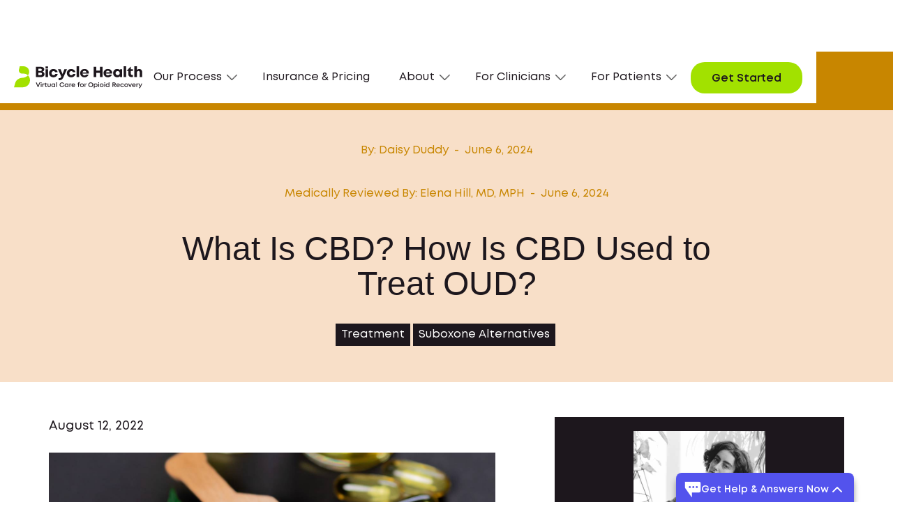

--- FILE ---
content_type: text/html; charset=utf-8
request_url: https://www.bicyclehealth.com/blog/how-is-cbd-used-to-treat-oud
body_size: 21669
content:
<!DOCTYPE html><!-- Last Published: Fri Jan 23 2026 11:47:15 GMT+0000 (Coordinated Universal Time) --><html data-wf-domain="www.bicyclehealth.com" data-wf-page="651b643572b771d42c420a55" data-wf-site="61f7c8145fe6f608faa84b36" lang="en" data-wf-collection="651b643572b771d42c420a44" data-wf-item-slug="how-is-cbd-used-to-treat-oud"><head><meta charset="utf-8"/><title>What Is CBD? How Is CBD Used to Treat OUD? | Bicycle Health</title><meta content="While many CBD products have become accessible and mainstream, the FDA has only approved one medication containing CBD - Epidiolex." name="description"/><meta content="What Is CBD? How Is CBD Used to Treat OUD? | Bicycle Health" property="og:title"/><meta content="While many CBD products have become accessible and mainstream, the FDA has only approved one medication containing CBD - Epidiolex." property="og:description"/><meta content="https://cdn.prod.website-files.com/61f7c8145fe6f6e022a84b3c/625d78d74eb23671f9cd963b_614386ad0f530f2d9dafcd79_cbd-for-oud.jpeg" property="og:image"/><meta content="What Is CBD? How Is CBD Used to Treat OUD? | Bicycle Health" property="twitter:title"/><meta content="While many CBD products have become accessible and mainstream, the FDA has only approved one medication containing CBD - Epidiolex." property="twitter:description"/><meta content="https://cdn.prod.website-files.com/61f7c8145fe6f6e022a84b3c/625d78d74eb23671f9cd963b_614386ad0f530f2d9dafcd79_cbd-for-oud.jpeg" property="twitter:image"/><meta property="og:type" content="website"/><meta content="summary_large_image" name="twitter:card"/><meta content="width=device-width, initial-scale=1" name="viewport"/><meta content="sTMXmz1FG2-MsD3PyArMpkdQi9NU8IVcBSwFS97Z6cI" name="google-site-verification"/><link href="https://cdn.prod.website-files.com/61f7c8145fe6f608faa84b36/css/bicyclehealth-staging-redesign.shared.94491dcbc.min.css" rel="stylesheet" type="text/css" integrity="sha384-lEkdy8fkJbdpSHLa2udEn1JDTvv9/XtRaW1+2atLaOJ2/OpxlSKNqjAFuuxtFmlc" crossorigin="anonymous"/><link href="https://fonts.googleapis.com" rel="preconnect"/><link href="https://fonts.gstatic.com" rel="preconnect" crossorigin="anonymous"/><script src="https://ajax.googleapis.com/ajax/libs/webfont/1.6.26/webfont.js" type="text/javascript"></script><script type="text/javascript">WebFont.load({  google: {    families: ["Montserrat:100,100italic,200,200italic,300,300italic,400,400italic,500,500italic,600,600italic,700,700italic,800,800italic,900,900italic"]  }});</script><script type="text/javascript">!function(o,c){var n=c.documentElement,t=" w-mod-";n.className+=t+"js",("ontouchstart"in o||o.DocumentTouch&&c instanceof DocumentTouch)&&(n.className+=t+"touch")}(window,document);</script><link href="https://cdn.prod.website-files.com/61f7c8145fe6f608faa84b36/623ac4630a6118ce45aaba17_Favicon.png" rel="shortcut icon" type="image/x-icon"/><link href="https://cdn.prod.website-files.com/61f7c8145fe6f608faa84b36/623ac468423bea39aeed43ed_Webclip.png" rel="apple-touch-icon"/><link href="https://www.bicyclehealth.com/blog/how-is-cbd-used-to-treat-oud" rel="canonical"/><!-- Optional: Pre-styled banner CSS -->
<link rel="stylesheet" href="https://cdn.oursprivacy.com/consent.css">
<!-- Required: Installation script -->
<script src="https://cdn.oursprivacy.com/cmp-init?token=vrprr6h10gnxxhvrr0eca0e7"></script>

<!-- Ours Privacy Code -->
<!--<script>
 "use strict";(function(){var s=function s(e){var o;var _r=function r(){for(var _len=arguments.length,i=new Array(_len),_key=0;_key<_len;_key++){i[_key]=arguments[_key]}_r.queue.push(i),e==null||e()};return _r.queue=((o=window.ours)==null?void 0:o.queue)||[],_r.version="1.0",window.ours=_r,window.ours_data=window.ours_data||{},window.oursLayer=window.oursLayer||[],_r};var n="https://measures.bicyclehealth.com/main.js";function t(e){if(!window.ours){s();var r=document.createElement("script");r.async=!0,r.src=e;var o=document.getElementsByTagName("script")[0];o&&o.parentNode&&o.parentNode.insertBefore(r,o)}}t(n)})();
 ours('init', 'dmsljzb5v6yylkyv70uu4xke', {"track_web_events":true});
</script> -->
<!-- End Ours Privacy Code -->

<meta property="og:image:width" content="1200">
<meta property="og:image:height" content="630">
<meta name="p:domain_verify" content="ae69789b0373b91d2ee59f7eaabdacc5"/>

<!-- Google Tag Manager -->
<script>(function(w,d,s,l,i){w[l]=w[l]||[];w[l].push({'gtm.start':
new Date().getTime(),event:'gtm.js'});var f=d.getElementsByTagName(s)[0],
j=d.createElement(s),dl=l!='dataLayer'?'&l='+l:'';j.async=true;j.src=
'https://www.googletagmanager.com/gtm.js?id='+i+dl;f.parentNode.insertBefore(j,f);
})(window,document,'script','dataLayer','GTM-NLM6LD9');</script>
<!-- End Google Tag Manager --> 

<!-- Start VWO Async SmartCode -->
<script type='text/javascript' id='vwoCode'>
window._vwo_code=window._vwo_code || (function() {
var account_id=673351,
version=1.4,
settings_tolerance=2000,
library_tolerance=2500,
use_existing_jquery=false,
is_spa=1,
hide_element='body',
/* DO NOT EDIT BELOW THIS LINE */
f=false,d=document,vwoCodeEl=document.querySelector('#vwoCode'),code={use_existing_jquery:function(){return use_existing_jquery},library_tolerance:function(){return library_tolerance},finish:function(){if(!f){f=true;var e=d.getElementById('_vis_opt_path_hides');if(e)e.parentNode.removeChild(e)}},finished:function(){return f},load:function(e){var t=d.createElement('script');t.fetchPriority='high';t.src=e;t.type='text/javascript';t.innerText;t.onerror=function(){_vwo_code.finish()};d.getElementsByTagName('head')[0].appendChild(t)},getVersion:function(){return version},getMatchedCookies:function(e){var t=[];if(document.cookie){t=document.cookie.match(e)||[]}return t},getCombinationCookie:function(){var e=code.getMatchedCookies(/(?:^|;)\s?(_vis_opt_exp_\d+_combi=[^;$]*)/gi);e=e.map(function(e){try{var t=decodeURIComponent(e);if(!/_vis_opt_exp_\d+_combi=(?:\d+,?)+\s*$/.test(t)){return''}return t}catch(e){return''}});var i=[];e.forEach(function(e){var t=e.match(/([\d,]+)/g);t&&i.push(t.join('-'))});return i.join('|')},init:function(){window.settings_timer=setTimeout(function(){_vwo_code.finish()},settings_tolerance);var e=d.createElement('style'),t=hide_element?hide_element+'{opacity:0 !important;filter:alpha(opacity=0) !important;background:none !important;}':'',i=d.getElementsByTagName('head')[0];e.setAttribute('id','_vis_opt_path_hides');vwoCodeEl&&e.setAttribute('nonce',vwoCodeEl.nonce);e.setAttribute('type','text/css');if(e.styleSheet)e.styleSheet.cssText=t;else e.appendChild(d.createTextNode(t));i.appendChild(e);var n=this.getCombinationCookie();this.load('https://dev.visualwebsiteoptimizer.com/j.php?a='+account_id+'&u='+encodeURIComponent(d.URL)+'&f='+ +is_spa+'&vn='+version+(n?'&c='+n:''));return settings_timer}};window._vwo_settings_timer = code.init();return code;}());
</script>
<!-- End VWO Async SmartCode -->

<!--Styles-->
<style>
  body {
    -webkit-font-smoothing: antialiased; 
    -moz-font-smoothing: antialiased; 
    -o-font-smoothing: antialiased;
  }
  a:hover .list-links-w-arrow-heading.mt-0.mb-0.faq {
  	color: #5353ED !important;
  }
  
  .list-links-w-arrow-heading.mt-0.mb-0.faq {
  	color: #000 !important;
  }
  
  @media screen and (max-width: 479px) {
    .treatment-left-cta {
        width: 100%;
        justify-content: center;
    }
  }
  
  .w-richtext a, a {
  	overflow-wrap: break-word;
  	word-wrap: break-word;
  }
  
  .w-slider-nav .w-slider-dot {
  	width: 1em;
    height: 1em;
  }
  
  @media screen and (max-width: 479px) {
    .callout-block {
		text-align: center;
      	width: 100%;
      	margin-top: 15px;
    }
  }
  
  .background-purple .callout-block {
  	color: #fff;
  }
  
  .background-color-cyan .callout-block {
  	color: #000;
  }
  
  .background-color-cyan .treatment-hero .callout-block {
  	color: #000;
  }
  
  .callout-block {
  	color: #000;
    display: inline;
    line-height: 120%;
    font-size: 15px;
    margin-top: 25px;
  }
  .build-a-future .callout-block, .treatment-hero .callout-block, .suboxone-fit-for-you .callout-block {
  	color: #fff;
    display: block;
  }
  .menu-button.w--open .menu-bar-icon {
  	display: none;
  }
  
  .menu-button.w--open .menu-close-icon {
  	display: block;
  }
  
  .sticky-top-bar {
	top:71px!important;
  }
  
  .btn.btn-outline-purple.dropdown.w--open {
  	background-color: #5353ed !important;
  }
  
  .nav-dropdown-link.w--current, .nav-link.w--current {
  	color: #5353ed !important;
  }
  
  @media screen and (max-width: 990px) {
    .nav-dropdown-toggle.w--open {
    	color: #5353ED !important;
      	font-weight: normal;
      	border-bottom: solid 1px #5353ED;
      	margin-bottom: 20px;
    }
  }
  
  @media screen and (min-width: 991px) {
    .sticky-top-bar {
		top:80px!important;
    }
  }
  @media screen and (min-width: 768px) {
    .btn-group .btn + .btn {
      margin-left: 8px;
    }
  }
  @media screen and (max-width: 767px) {
    .btn-group .btn {
    	margin-bottom: 8px;
    }
  }
  /* Collapse group */
  .accordion__item.js-accordion-item.active .accordion-header:after,
  .accordion__item.js-accordion-item.active .accordion-header .question-text {
  	color: #E47F48;
  }
  @media screen and ( max-height: 768px ){
    .nav-scroll-desktop {
      max-height: 80vh;
      overflow-x: auto;
    }
  }
</style>
<script type="application/ld+json">
{
    "@context": "https://schema.org",
    "@graph": [
        {
            "@id": "https://www.bicyclehealth.com/#website",
            "@type": "WebSite",
            "url": "https://www.bicyclehealth.com/",
            "name": "Bicycle Health",
            "inLanguage": "en-US",
            "description": "Online medication assisted treatment provider for opioid dependence",
            "publisher": {
                "@id": "https://www.bicyclehealth.com/#organization"
            }
        },
        {
            "@id": "https://www.bicyclehealth.com/#organization",
            "@type": "Organization",
            "name": "Bicycle Health",
            "description": "Online medication assisted treatment provider for opioid dependence",
            "url": "https://www.bicyclehealth.com/",
            "sameAs": [
                "https://www.instagram.com/bicyclehealth/",
                "https://www.facebook.com/bicyclehealth/",
                "https://twitter.com/BicycleHealth/",
                "https://www.linkedin.com/company/bicyclehealth/"
            ],
            "logo": {
                "@type": "ImageObject",
                "@id": "https://www.bicyclehealth.com/#logo",
                "url": "https://assets-global.website-files.com/61f7c8145fe6f608faa84b36/61ff78e5a4bdb5161096497e_bh_logo.svg",
                "caption": "Bicycle Health"
            }
        }
    ]
}
</script>

<link rel="shortcut icon" type="image/x-icon" href="https://assets.website-files.com/61f7c8145fe6f608faa84b36/623ac4630a6118ce45aaba17_Favicon.png" media="(prefers-color-scheme:no-preference)">
<link rel="shortcut icon" type="image/x-icon" href="https://cdn.prod.website-files.com/61f7c8145fe6f608faa84b36/6258cbcb41031c613211ee36_favicon-dark.png" media="(prefers-color-scheme:dark)">
<link rel="shortcut icon" type="image/x-icon" href="https://assets.website-files.com/61f7c8145fe6f608faa84b36/623ac4630a6118ce45aaba17_Favicon.png" media="(prefers-color-scheme:light)">

<!-- [Attributes by Finsweet] CMS Load -->
<script async src="https://cdn.jsdelivr.net/npm/@finsweet/attributes-cmsload@1/cmsload.js"></script>
<!-- [Attributes by Finsweet] List item counter -->
<script defer src="https://cdn.jsdelivr.net/npm/@finsweet/attributes-countitems@1/countitems.js"></script></head><body><div data-animation="default" class="navbar w-nav" data-easing2="ease" data-easing="ease" data-collapse="medium" role="banner" data-no-scroll="1" data-duration="400" data-doc-height="1"><div class="w-embed w-iframe"><!-- Google Tag Manager (noscript) -->
<noscript><iframe src="https://www.googletagmanager.com/ns.html?id=GTM-NLM6LD9"
height="0" width="0" style="display:none;visibility:hidden"></iframe></noscript>
<!-- End Google Tag Manager (noscript) --></div><div class="nav-container"><a href="/" class="brand w-nav-brand"><div class="brand-wrapper"><img src="https://cdn.prod.website-files.com/61f7c8145fe6f608faa84b36/68d39f47513e0663c81d20d0_bicyclehealth-logo.svg" width="184" alt="" class="brand-image"/><img src="https://cdn.prod.website-files.com/61f7c8145fe6f608faa84b36/61ff80dc3a25bc394c727079_Logo.svg" width="184" alt="" class="brand-image mobile"/></div></a><nav role="navigation" class="nav-menu w-nav-menu"><div data-hover="false" data-delay="0" class="nav-dropdown w-dropdown"><div class="nav-dropdown-toggle w-dropdown-toggle"><div>Our Process</div><img src="https://cdn.prod.website-files.com/61f7c8145fe6f608faa84b36/620de4baa742344c3e0dbff5_arrow-down.webp" loading="lazy" alt="" class="dropdown-arrow"/></div><nav class="nav-dropdown-list w-dropdown-list"><div class="triangle"></div><div class="nav-scroll-desktop full"><div class="nav__header"><a href="/how-it-works" class="nav-dropdown-link w-inline-block"><div class="nav-dropdown-link-heading"><div class="text-block-26">How it works</div><img src="https://cdn.prod.website-files.com/61f7c8145fe6f608faa84b36/620aad19cf37477c0678a4bb_Arrow%20Down.svg" loading="lazy" alt="" class="nav-chevron-right"/><img src="https://cdn.prod.website-files.com/61f7c8145fe6f608faa84b36/61f7c8145fe6f66bcca84d68_arrow-right-optimized.svg" loading="lazy" alt="" class="nav-chevron-right mobile"/></div><div class="nav-label m20">Learn more about how our treatment works</div></a><div class="nav-graphic-bg"></div></div><div class="nav__body"><a href="/treatment/suboxone-clinic" class="nav-dropdown-link w-dropdown-link">Online Suboxone Doctors</a><a href="/treatment/medication-assisted-treatment" class="nav-dropdown-link w-dropdown-link">Medication Assisted Treatment</a><a href="/treatment/transitioning-from-methadone-to-suboxone" class="nav-dropdown-link w-dropdown-link">Transition from Methadone</a><div class="nav-collection"><a href="/treatment/opioid-withdrawal" class="nav-dropdown-link w-dropdown-link">Opioid Withdrawal</a></div></div></div></nav></div><a href="/insurance-and-pricing" class="nav-link w-nav-link">Insurance &amp; Pricing</a><div data-hover="false" data-delay="0" class="nav-dropdown w-dropdown"><div class="nav-dropdown-toggle w-dropdown-toggle"><div>About<br/></div><img src="https://cdn.prod.website-files.com/61f7c8145fe6f608faa84b36/620de4baa742344c3e0dbff5_arrow-down.webp" loading="lazy" alt="" class="dropdown-arrow"/></div><nav class="nav-dropdown-list w-dropdown-list"><div class="triangle"></div><div class="nav-scroll-desktop"><a href="/our-story" class="nav-dropdown-link w-dropdown-link">Our Story</a><a href="/leadership-team" class="nav-dropdown-link w-dropdown-link">Leadership Team</a><a href="/medical-experts" class="nav-dropdown-link w-dropdown-link">Medical Team</a><a href="/careers" class="nav-dropdown-link w-dropdown-link">Careers</a><a href="/contact-us" class="nav-dropdown-link w-dropdown-link">Contact Us</a></div></nav></div><div data-hover="false" data-delay="0" class="nav-dropdown w-dropdown"><div class="nav-dropdown-toggle w-dropdown-toggle"><div>For Clinicians<br/></div><img src="https://cdn.prod.website-files.com/61f7c8145fe6f608faa84b36/620de4baa742344c3e0dbff5_arrow-down.webp" loading="lazy" alt="" class="dropdown-arrow"/></div><nav class="nav-dropdown-list w-dropdown-list"><div class="triangle"></div><div class="nav-scroll-desktop"><a href="/for-clinicians" class="nav-dropdown-link w-dropdown-link">Refer Patients</a><a href="/careers" class="nav-dropdown-link w-dropdown-link">Careers</a><a href="/contact-us#clinicians" class="nav-dropdown-link w-dropdown-link">Contact Us</a></div></nav></div><div data-hover="false" data-delay="0" class="nav-dropdown w-dropdown"><div class="nav-dropdown-toggle w-dropdown-toggle"><div>For Patients</div><img src="https://cdn.prod.website-files.com/61f7c8145fe6f608faa84b36/620de4baa742344c3e0dbff5_arrow-down.webp" loading="lazy" alt="" class="dropdown-arrow"/></div><nav class="nav-dropdown-list w-dropdown-list"><div class="triangle"></div><div class="nav-scroll-desktop full"><div class="nav__header"><a href="https://wp.bicyclehealth.com/oud-treatment-index" class="nav-dropdown-link w-inline-block"><div class="nav-dropdown-link-heading"><div class="text-block-26">Opioid Use Disorder (OUD)</div><img src="https://cdn.prod.website-files.com/61f7c8145fe6f608faa84b36/620aad19cf37477c0678a4bb_Arrow%20Down.svg" loading="lazy" alt="" class="nav-chevron-right"/><img src="https://cdn.prod.website-files.com/61f7c8145fe6f608faa84b36/61f7c8145fe6f66bcca84d68_arrow-right-optimized.svg" loading="lazy" alt="" class="nav-chevron-right mobile"/></div><div class="nav-label m20">Understand the impact of OUD</div></a><div class="nav-graphic-bg"></div></div><div class="nav__body"><a href="https://wp.bicyclehealth.com/opioid-education" class="nav-dropdown-link w-dropdown-link">Knowledge Center</a><a href="https://wp.bicyclehealth.com/suboxone-faq" class="nav-dropdown-link w-dropdown-link">Suboxone FAQ</a><a href="/support-groups" class="nav-dropdown-link w-dropdown-link">Therapy &amp; Support Services</a><a href="/patient-advisory-council" class="nav-dropdown-link w-dropdown-link">Patient Advisory Council</a><a href="/contact-us#patients" class="nav-dropdown-link w-dropdown-link">Contact Us</a></div></div></nav></div></nav><a id="btn-call-us-mobile" href="/we-are-here-to-help/" class="button color-green btn-call-us btn-mobile btn-sticky-nav-mobile d-only-mobile w-button">Get Started</a><a id="btn-call-us" data-tracker="click_get_started|Global" href="/we-are-here-to-help" class="button color-green btn-call-us exclude-cta w-button">Get Started</a><div class="menu-button w-nav-button"><img src="https://cdn.prod.website-files.com/61f7c8145fe6f608faa84b36/61ff8011bd99576c6c916020_Menu.svg" loading="lazy" alt="" class="menu-bar-icon"/><img src="https://cdn.prod.website-files.com/61f7c8145fe6f608faa84b36/61ff8dc86ef20a5c758c226c_Close.svg" loading="lazy" alt="Close icon" class="menu-close-icon"/></div></div></div><div class="banner-blog"><div class="banner-blog-banner"><div class="st-wrapper"><div class="container mobile-suboxone w-container"><div class="st-content"><img src="https://cdn.prod.website-files.com/61f7c8145fe6f608faa84b36/61f7c8145fe6f67815a84d7b_st-image-w050-min.webp" alt="" class="st-image"/><div class="ml-mr-30">Stuck on Opioids? Learn About Telemedicine Suboxone - Insurance Accepted.</div><a href="/treatment/suboxone-clinic" class="button color-black st-btn w-button">Learn More</a></div></div></div></div><div class="st-wrapper w-condition-invisible"><div class="container mobile-suboxone w-container"><div class="st-content"><img src="https://cdn.prod.website-files.com/61f7c8145fe6f608faa84b36/61f7c8145fe6f67815a84d7b_st-image-w050-min.webp" alt="" class="st-image"/><div class="ml-mr-30 w-dyn-bind-empty"></div><a href="#" class="button color-black st-btn w-dyn-bind-empty w-button"></a></div></div></div></div><div class="section blog-post-title"><div class="container sm w-container"><div class="blog-post-heading-wrap"><div class="blog-post-meta-wrap"><div class="w-embed"><p>By: Daisy Duddy<p></div><div class="dash">-</div><div class="date">June 6, 2024</div></div><div class="blog-post-meta-wrap"><div class="w-embed"><p>Medically Reviewed By: Elena Hill, MD, MPH</p></div><div class="dash">-</div><div class="date">June 6, 2024</div></div><h1 class="blog-post-title">What Is CBD? How Is CBD Used to Treat OUD?</h1><div class="mt-24"><div class="w-dyn-list"><div role="list" class="tags-list alinged-center w-dyn-items"><div role="listitem" class="w-dyn-item"><a href="/tags/treatment" class="tag all-black w-button">Treatment</a></div><div role="listitem" class="w-dyn-item"><a href="/tags/suboxone-alternatives" class="tag all-black w-button">Suboxone Alternatives</a></div></div></div></div></div></div></div><div class="section blog-post-body"><div class="container _1140 w-container"><div class="suboxone-content-wrapper"><div class="suboxone-content _640"><div class="mb-24">August 12, 2022</div><img src="https://cdn.prod.website-files.com/61f7c8145fe6f6e022a84b3c/625d78d74eb23671f9cd963b_614386ad0f530f2d9dafcd79_cbd-for-oud.jpeg" loading="lazy" alt="" sizes="100vw" srcset="https://cdn.prod.website-files.com/61f7c8145fe6f6e022a84b3c/625d78d74eb23671f9cd963b_614386ad0f530f2d9dafcd79_cbd-for-oud-p-500.jpeg 500w, https://cdn.prod.website-files.com/61f7c8145fe6f6e022a84b3c/625d78d74eb23671f9cd963b_614386ad0f530f2d9dafcd79_cbd-for-oud-p-800.jpeg 800w, https://cdn.prod.website-files.com/61f7c8145fe6f6e022a84b3c/625d78d74eb23671f9cd963b_614386ad0f530f2d9dafcd79_cbd-for-oud-p-1080.jpeg 1080w, https://cdn.prod.website-files.com/61f7c8145fe6f6e022a84b3c/625d78d74eb23671f9cd963b_614386ad0f530f2d9dafcd79_cbd-for-oud.jpeg 1400w"/><div class="mt-16 w-embed w-script"><script>
(function() {
var defaultHeadingTags = ["h1", "h2", "h3", "h4", "h5", "h6"];
var TOCFactory = {
  build: function(selector, options) {
    options = options || {};
    var root = document.querySelector(selector);
    var headingTagNames = options.headingTags || defaultHeadingTags;
    var headingSelector = headingTagNames.join(",");
    var headingElements = root.querySelectorAll(headingSelector);
    var result = document.createElement("UL");
    for (var i = 0; i < headingElements.length; ++i) {
      var headingEl = headingElements[i];
      var li = document.createElement("LI");
      var a = document.createElement("A");
      if (!headingEl.id) {
        headingEl.id = encodeURIComponent(headingEl.innerText)
          .toLowerCase()
          .replace(/\.|%[0-9a-z]{2}/gi, '');
      }
      a.href = "#" + headingEl.id;
      a.innerHTML = headingEl.innerHTML;
      li.appendChild(a);
      result.appendChild(li);
    }

    return result;
  },
};

window.TOCFactory = TOCFactory;
})();
window.addEventListener("load",function(){
	const toc = TOCFactory.build(".blog-main-rte", {
  	headingTags: ["h1", "h2"],
	});
	document.querySelector("#toc").appendChild(toc);
  if(!$('.blog-main-rte h1, .blog-main-rte h2').length){
  $('#toc').hide();
}
});
</script>
<div id="toc"><h3>Table of Contents</h3></div>
<style>
#toc{
text-align: left;
border-style: solid;
border-color: #5c00e6;
margin-top: 10px;
margin-bottom: 20px;
padding: 10px;
display: inline-block;
}
#toc li {
color:  #5c00e6;
}
#toc h3 {
text-align: left;
}
</style></div><div class="blog-main-rte wrap-text w-richtext"><p><a href="https://store.samhsa.gov/sites/default/files/SAMHSA_Digital_Download/PEP20-02-01-006_508.pdf">Medications for Opioid Use Disorder </a>(MOUD) are a critical tool for individuals struggling with opioids. Research has repeatedly shown the efficacy of this pharmacological component in treatment. To date, there are <a href="https://www.samhsa.gov/medication-assisted-treatment/medications-counseling-related-conditions">three medications</a> that are recommended by the World Health Organization (WHO) and approved by the US Food and Drug Administration (FDA) to treat opioid use disorder (OUD): <a href="https://www.samhsa.gov/medication-assisted-treatment/medications-counseling-related-conditions/methadone">methadone</a>, <a href="https://www.samhsa.gov/medication-assisted-treatment/medications-counseling-related-conditions/buprenorphine">buprenorphine</a>, and <a href="https://www.samhsa.gov/medication-assisted-treatment/medications-counseling-related-conditions/naltrexone">naltrexone</a>. <br/></p><p>All brand-name MOUD prescriptions include one, or a combination, of these three medications. Common brand names include Bunavail, Belbuca, Subutex, <a href="https://www.bicyclehealth.com/treatment/suboxone-clinic">Suboxone</a>, Naltrexone (Vivitrol), Sublocade, and Zubsolv. <br/></p><p>In addition to FDA-approved MOUDs, there are a variety of alternative medicines and substances that individuals use off-label to self-treat OUD and/or opioid withdrawal symptoms. <br/></p><p>This article discusses <a href="https://pubchem.ncbi.nlm.nih.gov/compound/Cannabidiol">cannabidiol (CBD)</a>, what it is, and how it works in the context of OUD. <br/></p><h3><strong>What Is CBD?</strong></h3><p>Cannabidiol or CBD is the second most prevalent of the active ingredients of cannabis. It is a single compound found in the cannabis plant. Unlike marijuana, CBD has no psychoactive properties. As a result, users do not experience any form of euphoria or “high” when taking it. <br/></p><p>The therapeutic properties of CBD have been of ever-increasing interest. While many CBD products have become accessible and mainstream, the FDA has only approved one medication containing CBD. <br/></p><p>Approved by the FDA in 2018, <a href="https://www.accessdata.fda.gov/drugsatfda_docs/label/2018/210365lbl.pdf">Epidiolex</a> contains a highly-purified form of CBD. It is used for the treatment of seizures associated with Lennox‑Gastaut syndrome (LGS), Dravet syndrome (DS), or tuberous sclerosis complex (TSC) in people one year of age and older. <br/></p><p>Aside from Epidiolex, the FDA has not approved any other CBD products. <br/></p><p>Despite the recent rise in popularity of CBD and CBD products, additional clinical research and scientific studies are needed to verify the safety profile of the substance.</p><h3><strong>How Is CBD Used to Treat OUD?</strong></h3><p>Recent <a href="https://www.ncbi.nlm.nih.gov/pmc/articles/PMC6135562/">studies</a> suggest that CBD may have a potential role in the treatment of OUD. However, there is no sufficient clinical evidence to confirm this claim. <br/></p><p>Arguments in support of CBD suggest that its accessibility is the primary factor in its potential success. This is a response to the fact that evidenced-based and FDA-approved medications like <a href="https://www.bicyclehealth.com/blog/what-is-suboxone">Suboxone</a> are accessible through certified providers. <br/></p><p>CBD is also purported to reduce the intensity of cravings experienced during opioid withdrawal. It has been suggested that CBD helps to reduce feelings of anxiety and insomnia -- two symptoms often experienced during opioid withdrawal. Hence, it is suggested that CBD products may be helpful in treating the side effects of opioid withdrawal. <br/></p><p>Like all other claims of CBD in the context of OUD, there is not enough clinical evidence to definitively support this assertion. Moreover, because CBD is marketed as a supplement, the FDA does not regulate the dosages, potency, or quality of the products being sold. <br/></p><p>In recent years, several CBD manufacturers have come under government scrutiny, prompting the FDA to issue <a href="https://www.fda.gov/news-events/public-health-focus/warning-letters-and-test-results-cannabidiol-related-products">warning letters</a> to several companies. There may be effective methods of using CBD to treat OUD, but this remains uncertain due to the lack of clinical research on humans. <br/></p><p>Bicycle Health discourages individuals who struggle with opioid use disorders from using CBD. The safety profile of FDA-approved MOUDs, like Suboxone, have been researched, tested, and proven. Unlike CBD, evidence-based treatments are proven to be the safest and most effective method of treating OUD. <br/></p><h3><strong>Learn More About Bicycle Health</strong></h3><p>Bicycle Health is dedicated to helping people get off and stay off opioids. To learn more about the success rates and safety of Bicycle Health’s telemedicine addiction treatment in comparison to other common treatment options, call us at (844) 943-2514 or schedule an appointment <a href="https://calendly.com/bhredwoodcity/onboarding?month=2021-05&amp;_ga=2.72705683.1402127779.1623166936-856085281.1603195259">here</a>.</p><p>Photo by <a href="https://www.pexels.com/@kindelmedia?utm_content=attributionCopyText&amp;utm_medium=referral&amp;utm_source=pexels"><strong>Kindel Media</strong></a> from <a href="https://www.pexels.com/photo/photo-of-marijuana-edibles-on-dark-background-7667735/?utm_content=attributionCopyText&amp;utm_medium=referral&amp;utm_source=pexels"><strong>Pexels</strong></a></p></div><div class="authors-wrapper"><div class="suboxone-author-wrapper"><div class="suboxone-author-image-wrap"><div style="background-image:url(&quot;https://cdn.prod.website-files.com/61f7c8145fe6f6e022a84b3c/61f7c8145fe6f607efa85bcb_Daisy%20.png&quot;)" class="suboxone-author-image"></div><h2 class="suboxone-author-name">Daisy Duddy</h2></div><div class="suboxone-author-bio"><div class="suboxone-author-bio show-desktop">Daisy Duddy, BA is a medical writer at Bicycle Health and the Executive Assistant at Harvard Medical School&#x27;s Center for Primary Care. A native New Yorker, Daisy moved to Boston as an undergraduate student at Northeastern University where she graduated with a Bachelor of Arts in Sociology. Prior to her current position at Harvard Medical School, Daisy worked for numerous healthcare institutions including Boston&#x27;s Children&#x27;s Hospital, Boston Pharmaceuticals, and ATI Physical Therapy.</div></div></div></div><div class="authors-wrapper"><div class="suboxone-author-wrapper"><div class="suboxone-author-image-wrap"><div style="background-image:url(&quot;https://cdn.prod.website-files.com/61f7c8145fe6f6e022a84b3c/61f7c8145fe6f642f9a85cb9_EHill%20(1)%20(1).jpg&quot;)" class="suboxone-author-image"></div><div class="w-embed"><h2 class="suboxone-author-name">Medically Reviewed By Elena Hill, MD, MPH</h2></div></div><div class="suboxone-author-bio"><div class="suboxone-author-bio show-desktop">Elena Hill, MD; MPH received her MD and Masters of Public Health degrees at Tufts Medical School and completed her family medicine residency at Boston Medical Center. She is currently an attending physician at Bronxcare Health Systems in the Bronx, NY where she works as a primary care physician as well as part time in pain management and integrated health. Her clinical interests include underserved health care, chronic pain and integrated/alternative health.</div></div></div></div><div class="authors-wrapper w-condition-invisible"><div class="suboxone-author-wrapper"><div class="suboxone-author-image-wrap"><div style="background-image:none" class="suboxone-author-image w-condition-invisible"></div><div class="w-embed"><h2 class="suboxone-author-name">Reviewed By </h2></div></div><div class="suboxone-author-bio"><div class="suboxone-author-bio show-desktop w-dyn-bind-empty"></div></div></div></div></div><div class="suboxone-fit-for-you section-fixed"><div class="suboxone-fit-for-you"><div class="suboxone-fit-for-you-content align-items-center"><img src="https://cdn.prod.website-files.com/61f7c8145fe6f608faa84b36/627ccba7ab294a3db97f3c5c_suboxone-right%20(1).webp" alt="" width="189" class="suboxone-fit-for-you-image"/><h2 class="suboxone-fit-for-you-heading">Is Suboxone treatment a fit for you?</h2><div class="suboxone-caption">Contact us directly to speak with a specialist.</div><div class="suboxone-fit-for-you-cta-wrap"><a data-tracker="click_get_started|Global" href="/we-are-here-to-help" class="button color-green auto-aligned w-button">Get Started</a></div></div><div class="suboxone-line-graphic"></div></div></div></div></div></div><div class="section background-color-cyan citations"><div class="container _1140"><h2 class="citations-heading">Citations</h2><div class="citation-rte w-richtext"><ol start="" role="list"><li>FDA Regulation of Cannabis and Cannabis-Derived Products, Including Cannabidiol (CBD). U.S. Food and Drug Administration. <a href="https://www.fda.gov/news-events/public-health-focus/fda-regulation-cannabis-and-cannabis-derived-products-including-cannabidiol-cbd#approved">https://www.fda.gov/news-events/public-health-focus/fda-regulation-cannabis-and-cannabis-derived-products-including-cannabidiol-cbd#approved</a>. January 2021. Accessed July 2022.</li><li>Emerging Evidence for Cannabis&#x27; Role in Opioid Use Disorder. <em>Cannabis and Cannabinoid Research</em>. <a href="https://www.ncbi.nlm.nih.gov/pmc/articles/PMC6135562/">https://www.ncbi.nlm.nih.gov/pmc/articles/PMC6135562/</a>. September 2018. Accessed July 2022.</li><li>Adjunctive Management of Opioid Withdrawal With the Nonopioid Medication Cannabidiol. <em>Cannabis and Cannabinoid Research</em>. <a href="https://www.liebertpub.com/doi/abs/10.1089/can.2021.0089">https://www.liebertpub.com/doi/abs/10.1089/can.2021.0089</a>. October 2021. Accessed July 2022.</li><li>Cannabinoids for the Treatment of Opioid Use Disorder: Where Is the Evidence? <em>Journal of Addiction Medicine</em>. <a href="https://journals.lww.com/journaladdictionmedicine/Abstract/2021/04000/Cannabinoids_for_the_Treatment_of_Opioid_Use.1.aspx">https://journals.lww.com/journaladdictionmedicine/Abstract/2021/04000/Cannabinoids_for_the_Treatment_of_Opioid_Use.1.aspx</a>. March 2021. Accessed July 2022.</li><li>Information About Medication-Assisted Treatment (MAT). U.S. Food and Drug Administration. <a href="https://www.fda.gov/drugs/information-drug-class/information-about-medication-assisted-treatment-mat">https://www.fda.gov/drugs/information-drug-class/information-about-medication-assisted-treatment-mat</a>. February 2019. Accessed July 2022.</li><li>10 Things You Need to Know About Medication-Assisted Treatment (MAT). South Dakota Departments of Health and Social Services. <a href="https://dss.sd.gov/formsandpubs/docs/BH/BHAO10_MAT_Brochure.pdf">https://dss.sd.gov/formsandpubs/docs/BH/BHAO10_MAT_Brochure.pdf</a>. Accessed July 2022.</li></ol></div></div></div><div class="section"><div class="container w-container"><h2 class="articles-related-heading">Related articles</h2><div class="articles-related-wrap articles-collection w-dyn-list"><div role="list" class="blog-wrap-inner w-dyn-items"><div role="listitem" class="blog-content-wrap w-dyn-item"><div data-w-id="bf2087a2-aae4-02ce-cf50-90f326f855e5" class="popular-article-card"><div class="popular-artice-image-wrapper"><a href="/blog/correlation-between-cyberbullying-addiction" class="popular-article-img-wrap w-inline-block"><div class="overflow-hidden"><div class="popular-article-image-wrapper"><img alt="" loading="lazy" style="-webkit-transform:translate3d(0, 0, 0) scale3d(1, 1, 1) rotateX(0) rotateY(0) rotateZ(0) skew(0, 0);-moz-transform:translate3d(0, 0, 0) scale3d(1, 1, 1) rotateX(0) rotateY(0) rotateZ(0) skew(0, 0);-ms-transform:translate3d(0, 0, 0) scale3d(1, 1, 1) rotateX(0) rotateY(0) rotateZ(0) skew(0, 0);transform:translate3d(0, 0, 0) scale3d(1, 1, 1) rotateX(0) rotateY(0) rotateZ(0) skew(0, 0);transform-style:preserve-3d" src="https://cdn.prod.website-files.com/61f7c8145fe6f6e022a84b3c/63ffc2a0fe10e712a981be9c_sad-cared-teenager-with-laptop-suffering-cyberbullying.jpg" sizes="(max-width: 767px) 100vw, (max-width: 991px) 728px, 940px" srcset="https://cdn.prod.website-files.com/61f7c8145fe6f6e022a84b3c/63ffc2a0fe10e712a981be9c_sad-cared-teenager-with-laptop-suffering-cyberbullying-p-500.jpg 500w, https://cdn.prod.website-files.com/61f7c8145fe6f6e022a84b3c/63ffc2a0fe10e712a981be9c_sad-cared-teenager-with-laptop-suffering-cyberbullying-p-800.jpg 800w, https://cdn.prod.website-files.com/61f7c8145fe6f6e022a84b3c/63ffc2a0fe10e712a981be9c_sad-cared-teenager-with-laptop-suffering-cyberbullying-p-1080.jpg 1080w, https://cdn.prod.website-files.com/61f7c8145fe6f6e022a84b3c/63ffc2a0fe10e712a981be9c_sad-cared-teenager-with-laptop-suffering-cyberbullying.jpg 1200w" class="popular-article-image"/></div></div><h3 class="sr-only">The Correlation Between Cyberbullying &amp; Addiction</h3></a><div class="w-dyn-list"><div role="list" class="w-dyn-items"><div role="listitem" class="w-dyn-item"><a href="/tags/behavioral-health" class="popular-article-tag w-button">Behavioral Health</a></div></div></div></div><a href="/blog/correlation-between-cyberbullying-addiction" class="popular-faqs-title-wrap w-inline-block"><h3 style="color:rgb(29,23,29)" class="popular-article-title">The Correlation Between Cyberbullying &amp; Addiction</h3></a></div></div><div role="listitem" class="blog-content-wrap w-dyn-item"><div data-w-id="bf2087a2-aae4-02ce-cf50-90f326f855e5" class="popular-article-card"><div class="popular-artice-image-wrapper"><a href="/blog/children-addicted-parents" class="popular-article-img-wrap w-inline-block"><div class="overflow-hidden"><div class="popular-article-image-wrapper"><img alt="" loading="lazy" style="-webkit-transform:translate3d(0, 0, 0) scale3d(1, 1, 1) rotateX(0) rotateY(0) rotateZ(0) skew(0, 0);-moz-transform:translate3d(0, 0, 0) scale3d(1, 1, 1) rotateX(0) rotateY(0) rotateZ(0) skew(0, 0);-ms-transform:translate3d(0, 0, 0) scale3d(1, 1, 1) rotateX(0) rotateY(0) rotateZ(0) skew(0, 0);transform:translate3d(0, 0, 0) scale3d(1, 1, 1) rotateX(0) rotateY(0) rotateZ(0) skew(0, 0);transform-style:preserve-3d" src="https://cdn.prod.website-files.com/61f7c8145fe6f6e022a84b3c/63ffbe121d25c472ebe279d3_little-sad-girl-standing-between-parents.jpg" sizes="(max-width: 767px) 100vw, (max-width: 991px) 728px, 940px" srcset="https://cdn.prod.website-files.com/61f7c8145fe6f6e022a84b3c/63ffbe121d25c472ebe279d3_little-sad-girl-standing-between-parents-p-500.jpg 500w, https://cdn.prod.website-files.com/61f7c8145fe6f6e022a84b3c/63ffbe121d25c472ebe279d3_little-sad-girl-standing-between-parents-p-800.jpg 800w, https://cdn.prod.website-files.com/61f7c8145fe6f6e022a84b3c/63ffbe121d25c472ebe279d3_little-sad-girl-standing-between-parents-p-1080.jpg 1080w, https://cdn.prod.website-files.com/61f7c8145fe6f6e022a84b3c/63ffbe121d25c472ebe279d3_little-sad-girl-standing-between-parents.jpg 1200w" class="popular-article-image"/></div></div><h3 class="sr-only">Children &amp; Addicted Parents: The Impact It Has on Children</h3></a><div class="w-dyn-list"><div role="list" class="w-dyn-items"><div role="listitem" class="w-dyn-item"><a href="/tags/general" class="popular-article-tag w-button">General</a></div></div></div></div><a href="/blog/children-addicted-parents" class="popular-faqs-title-wrap w-inline-block"><h3 style="color:rgb(29,23,29)" class="popular-article-title">Children &amp; Addicted Parents: The Impact It Has on Children</h3></a></div></div><div role="listitem" class="blog-content-wrap w-dyn-item"><div data-w-id="bf2087a2-aae4-02ce-cf50-90f326f855e5" class="popular-article-card"><div class="popular-artice-image-wrapper"><a href="/blog/yoga-recovery-substance-use" class="popular-article-img-wrap w-inline-block"><div class="overflow-hidden"><div class="popular-article-image-wrapper"><img alt="" loading="lazy" style="-webkit-transform:translate3d(0, 0, 0) scale3d(1, 1, 1) rotateX(0) rotateY(0) rotateZ(0) skew(0, 0);-moz-transform:translate3d(0, 0, 0) scale3d(1, 1, 1) rotateX(0) rotateY(0) rotateZ(0) skew(0, 0);-ms-transform:translate3d(0, 0, 0) scale3d(1, 1, 1) rotateX(0) rotateY(0) rotateZ(0) skew(0, 0);transform:translate3d(0, 0, 0) scale3d(1, 1, 1) rotateX(0) rotateY(0) rotateZ(0) skew(0, 0);transform-style:preserve-3d" src="https://cdn.prod.website-files.com/61f7c8145fe6f6e022a84b3c/63ffb2ad5d7363635cc74fc0_close-up-woman-hands-rolling-yoga-mat.jpg" sizes="(max-width: 767px) 100vw, (max-width: 991px) 728px, 940px" srcset="https://cdn.prod.website-files.com/61f7c8145fe6f6e022a84b3c/63ffb2ad5d7363635cc74fc0_close-up-woman-hands-rolling-yoga-mat-p-500.jpg 500w, https://cdn.prod.website-files.com/61f7c8145fe6f6e022a84b3c/63ffb2ad5d7363635cc74fc0_close-up-woman-hands-rolling-yoga-mat-p-800.jpg 800w, https://cdn.prod.website-files.com/61f7c8145fe6f6e022a84b3c/63ffb2ad5d7363635cc74fc0_close-up-woman-hands-rolling-yoga-mat-p-1080.jpg 1080w, https://cdn.prod.website-files.com/61f7c8145fe6f6e022a84b3c/63ffb2ad5d7363635cc74fc0_close-up-woman-hands-rolling-yoga-mat.jpg 1200w" class="popular-article-image"/></div></div><h3 class="sr-only">Yoga &amp; Recovery From Substance Use: A Complete Guide</h3></a><div class="w-dyn-list"><div role="list" class="w-dyn-items"><div role="listitem" class="w-dyn-item"><a href="/tags/general" class="popular-article-tag w-button">General</a></div></div></div></div><a href="/blog/yoga-recovery-substance-use" class="popular-faqs-title-wrap w-inline-block"><h3 style="color:rgb(29,23,29)" class="popular-article-title">Yoga &amp; Recovery From Substance Use: A Complete Guide</h3></a></div></div><div role="listitem" class="blog-content-wrap w-dyn-item"><div data-w-id="bf2087a2-aae4-02ce-cf50-90f326f855e5" class="popular-article-card"><div class="popular-artice-image-wrapper"><a href="/blog/substance-abuse-women-guide" class="popular-article-img-wrap w-inline-block"><div class="overflow-hidden"><div class="popular-article-image-wrapper"><img alt="" loading="lazy" style="-webkit-transform:translate3d(0, 0, 0) scale3d(1, 1, 1) rotateX(0) rotateY(0) rotateZ(0) skew(0, 0);-moz-transform:translate3d(0, 0, 0) scale3d(1, 1, 1) rotateX(0) rotateY(0) rotateZ(0) skew(0, 0);-ms-transform:translate3d(0, 0, 0) scale3d(1, 1, 1) rotateX(0) rotateY(0) rotateZ(0) skew(0, 0);transform:translate3d(0, 0, 0) scale3d(1, 1, 1) rotateX(0) rotateY(0) rotateZ(0) skew(0, 0);transform-style:preserve-3d" src="https://cdn.prod.website-files.com/61f7c8145fe6f6e022a84b3c/63ffafd59217aafef35c1d00_woman-feeling-emotional-pain-sitting-on-floor.jpg" sizes="(max-width: 767px) 100vw, (max-width: 991px) 728px, 940px" srcset="https://cdn.prod.website-files.com/61f7c8145fe6f6e022a84b3c/63ffafd59217aafef35c1d00_woman-feeling-emotional-pain-sitting-on-floor-p-500.jpg 500w, https://cdn.prod.website-files.com/61f7c8145fe6f6e022a84b3c/63ffafd59217aafef35c1d00_woman-feeling-emotional-pain-sitting-on-floor-p-800.jpg 800w, https://cdn.prod.website-files.com/61f7c8145fe6f6e022a84b3c/63ffafd59217aafef35c1d00_woman-feeling-emotional-pain-sitting-on-floor-p-1080.jpg 1080w, https://cdn.prod.website-files.com/61f7c8145fe6f6e022a84b3c/63ffafd59217aafef35c1d00_woman-feeling-emotional-pain-sitting-on-floor.jpg 1200w" class="popular-article-image"/></div></div><h3 class="sr-only">Substance Abuse &amp; Women: A Complete Guide</h3></a><div class="w-dyn-list"><div role="list" class="w-dyn-items"><div role="listitem" class="w-dyn-item"><a href="/tags/general" class="popular-article-tag w-button">General</a></div></div></div></div><a href="/blog/substance-abuse-women-guide" class="popular-faqs-title-wrap w-inline-block"><h3 style="color:rgb(29,23,29)" class="popular-article-title">Substance Abuse &amp; Women: A Complete Guide</h3></a></div></div><div role="listitem" class="blog-content-wrap w-dyn-item"><div data-w-id="bf2087a2-aae4-02ce-cf50-90f326f855e5" class="popular-article-card"><div class="popular-artice-image-wrapper"><a href="/blog/opioid-relapse-rate" class="popular-article-img-wrap w-inline-block"><div class="overflow-hidden"><div class="popular-article-image-wrapper"><img alt="" loading="lazy" style="-webkit-transform:translate3d(0, 0, 0) scale3d(1, 1, 1) rotateX(0) rotateY(0) rotateZ(0) skew(0, 0);-moz-transform:translate3d(0, 0, 0) scale3d(1, 1, 1) rotateX(0) rotateY(0) rotateZ(0) skew(0, 0);-ms-transform:translate3d(0, 0, 0) scale3d(1, 1, 1) rotateX(0) rotateY(0) rotateZ(0) skew(0, 0);transform:translate3d(0, 0, 0) scale3d(1, 1, 1) rotateX(0) rotateY(0) rotateZ(0) skew(0, 0);transform-style:preserve-3d" src="https://cdn.prod.website-files.com/61f7c8145fe6f6e022a84b3c/63ffac4f3848266d8664c6ff_depressed-young-man-lying-against-wall.jpg" sizes="(max-width: 767px) 100vw, (max-width: 991px) 728px, 940px" srcset="https://cdn.prod.website-files.com/61f7c8145fe6f6e022a84b3c/63ffac4f3848266d8664c6ff_depressed-young-man-lying-against-wall-p-500.jpg 500w, https://cdn.prod.website-files.com/61f7c8145fe6f6e022a84b3c/63ffac4f3848266d8664c6ff_depressed-young-man-lying-against-wall-p-800.jpg 800w, https://cdn.prod.website-files.com/61f7c8145fe6f6e022a84b3c/63ffac4f3848266d8664c6ff_depressed-young-man-lying-against-wall-p-1080.jpg 1080w, https://cdn.prod.website-files.com/61f7c8145fe6f6e022a84b3c/63ffac4f3848266d8664c6ff_depressed-young-man-lying-against-wall.jpg 1200w" class="popular-article-image"/></div></div><h3 class="sr-only">Opioid Relapse Rate - What Rate of Opioid Users Relapse?</h3></a><div class="w-dyn-list"><div role="list" class="w-dyn-items"><div role="listitem" class="w-dyn-item"><a href="/tags/opioids" class="popular-article-tag w-button">Opioids</a></div></div></div></div><a href="/blog/opioid-relapse-rate" class="popular-faqs-title-wrap w-inline-block"><h3 style="color:rgb(29,23,29)" class="popular-article-title">Opioid Relapse Rate - What Rate of Opioid Users Relapse?</h3></a></div></div><div role="listitem" class="blog-content-wrap w-dyn-item"><div data-w-id="bf2087a2-aae4-02ce-cf50-90f326f855e5" class="popular-article-card"><div class="popular-artice-image-wrapper"><a href="/blog/synthetic-opioids" class="popular-article-img-wrap w-inline-block"><div class="overflow-hidden"><div class="popular-article-image-wrapper"><img alt="" loading="lazy" style="-webkit-transform:translate3d(0, 0, 0) scale3d(1, 1, 1) rotateX(0) rotateY(0) rotateZ(0) skew(0, 0);-moz-transform:translate3d(0, 0, 0) scale3d(1, 1, 1) rotateX(0) rotateY(0) rotateZ(0) skew(0, 0);-ms-transform:translate3d(0, 0, 0) scale3d(1, 1, 1) rotateX(0) rotateY(0) rotateZ(0) skew(0, 0);transform:translate3d(0, 0, 0) scale3d(1, 1, 1) rotateX(0) rotateY(0) rotateZ(0) skew(0, 0);transform-style:preserve-3d" src="https://cdn.prod.website-files.com/61f7c8145fe6f6e022a84b3c/63ffa9bb7a961117f2091823_man-holding-opioids-are-killing-us-sign.jpg" sizes="(max-width: 767px) 100vw, (max-width: 991px) 728px, 940px" srcset="https://cdn.prod.website-files.com/61f7c8145fe6f6e022a84b3c/63ffa9bb7a961117f2091823_man-holding-opioids-are-killing-us-sign-p-500.jpg 500w, https://cdn.prod.website-files.com/61f7c8145fe6f6e022a84b3c/63ffa9bb7a961117f2091823_man-holding-opioids-are-killing-us-sign-p-800.jpg 800w, https://cdn.prod.website-files.com/61f7c8145fe6f6e022a84b3c/63ffa9bb7a961117f2091823_man-holding-opioids-are-killing-us-sign-p-1080.jpg 1080w, https://cdn.prod.website-files.com/61f7c8145fe6f6e022a84b3c/63ffa9bb7a961117f2091823_man-holding-opioids-are-killing-us-sign.jpg 1200w" class="popular-article-image"/></div></div><h3 class="sr-only">Synthetic Opioids: Dangers Associated With Synthetic Opioids</h3></a><div class="w-dyn-list"><div role="list" class="w-dyn-items"><div role="listitem" class="w-dyn-item"><a href="/tags/general" class="popular-article-tag w-button">General</a></div></div></div></div><a href="/blog/synthetic-opioids" class="popular-faqs-title-wrap w-inline-block"><h3 style="color:rgb(29,23,29)" class="popular-article-title">Synthetic Opioids: Dangers Associated With Synthetic Opioids</h3></a></div></div><div role="listitem" class="blog-content-wrap w-dyn-item"><div data-w-id="bf2087a2-aae4-02ce-cf50-90f326f855e5" class="popular-article-card"><div class="popular-artice-image-wrapper"><a href="/blog/traveling-agonist-medication-opioid-use-disorder" class="popular-article-img-wrap w-inline-block"><div class="overflow-hidden"><div class="popular-article-image-wrapper"><img alt="" loading="lazy" style="-webkit-transform:translate3d(0, 0, 0) scale3d(1, 1, 1) rotateX(0) rotateY(0) rotateZ(0) skew(0, 0);-moz-transform:translate3d(0, 0, 0) scale3d(1, 1, 1) rotateX(0) rotateY(0) rotateZ(0) skew(0, 0);-ms-transform:translate3d(0, 0, 0) scale3d(1, 1, 1) rotateX(0) rotateY(0) rotateZ(0) skew(0, 0);transform:translate3d(0, 0, 0) scale3d(1, 1, 1) rotateX(0) rotateY(0) rotateZ(0) skew(0, 0);transform-style:preserve-3d" src="https://cdn.prod.website-files.com/61f7c8145fe6f6e022a84b3c/63ffa5d0848d817175268cbf_security-check-sign-at-airport.jpg" sizes="(max-width: 767px) 100vw, (max-width: 991px) 728px, 940px" srcset="https://cdn.prod.website-files.com/61f7c8145fe6f6e022a84b3c/63ffa5d0848d817175268cbf_security-check-sign-at-airport-p-500.jpg 500w, https://cdn.prod.website-files.com/61f7c8145fe6f6e022a84b3c/63ffa5d0848d817175268cbf_security-check-sign-at-airport-p-800.jpg 800w, https://cdn.prod.website-files.com/61f7c8145fe6f6e022a84b3c/63ffa5d0848d817175268cbf_security-check-sign-at-airport-p-1080.jpg 1080w, https://cdn.prod.website-files.com/61f7c8145fe6f6e022a84b3c/63ffa5d0848d817175268cbf_security-check-sign-at-airport.jpg 1200w" class="popular-article-image"/></div></div><h3 class="sr-only">Traveling With Agonist Medication for Opioid Use Disorder</h3></a><div class="w-dyn-list"><div role="list" class="w-dyn-items"><div role="listitem" class="w-dyn-item"><a href="/tags/buprenorphine-naloxone-suboxone" class="popular-article-tag w-button">Buprenorphine/naloxone (Suboxone)</a></div></div></div></div><a href="/blog/traveling-agonist-medication-opioid-use-disorder" class="popular-faqs-title-wrap w-inline-block"><h3 style="color:rgb(29,23,29)" class="popular-article-title">Traveling With Agonist Medication for Opioid Use Disorder</h3></a></div></div><div role="listitem" class="blog-content-wrap w-dyn-item"><div data-w-id="bf2087a2-aae4-02ce-cf50-90f326f855e5" class="popular-article-card"><div class="popular-artice-image-wrapper"><a href="/blog/opioid-medications-postpartum-pain" class="popular-article-img-wrap w-inline-block"><div class="overflow-hidden"><div class="popular-article-image-wrapper"><img alt="" loading="lazy" style="-webkit-transform:translate3d(0, 0, 0) scale3d(1, 1, 1) rotateX(0) rotateY(0) rotateZ(0) skew(0, 0);-moz-transform:translate3d(0, 0, 0) scale3d(1, 1, 1) rotateX(0) rotateY(0) rotateZ(0) skew(0, 0);-ms-transform:translate3d(0, 0, 0) scale3d(1, 1, 1) rotateX(0) rotateY(0) rotateZ(0) skew(0, 0);transform:translate3d(0, 0, 0) scale3d(1, 1, 1) rotateX(0) rotateY(0) rotateZ(0) skew(0, 0);transform-style:preserve-3d" src="https://cdn.prod.website-files.com/61f7c8145fe6f6e022a84b3c/63ffa2aaa105b18537d89a49_young-caucasian-woman-postpartum-back-pain.jpg" sizes="(max-width: 767px) 100vw, (max-width: 991px) 728px, 940px" srcset="https://cdn.prod.website-files.com/61f7c8145fe6f6e022a84b3c/63ffa2aaa105b18537d89a49_young-caucasian-woman-postpartum-back-pain-p-500.jpg 500w, https://cdn.prod.website-files.com/61f7c8145fe6f6e022a84b3c/63ffa2aaa105b18537d89a49_young-caucasian-woman-postpartum-back-pain-p-800.jpg 800w, https://cdn.prod.website-files.com/61f7c8145fe6f6e022a84b3c/63ffa2aaa105b18537d89a49_young-caucasian-woman-postpartum-back-pain-p-1080.jpg 1080w, https://cdn.prod.website-files.com/61f7c8145fe6f6e022a84b3c/63ffa2aaa105b18537d89a49_young-caucasian-woman-postpartum-back-pain.jpg 1200w" class="popular-article-image"/></div></div><h3 class="sr-only">Opioid Medications for Postpartum Pain: Are They Safe?</h3></a><div class="w-dyn-list"><div role="list" class="w-dyn-items"><div role="listitem" class="w-dyn-item"><a href="/tags/general" class="popular-article-tag w-button">General</a></div></div></div></div><a href="/blog/opioid-medications-postpartum-pain" class="popular-faqs-title-wrap w-inline-block"><h3 style="color:rgb(29,23,29)" class="popular-article-title">Opioid Medications for Postpartum Pain: Are They Safe?</h3></a></div></div><div role="listitem" class="blog-content-wrap w-dyn-item"><div data-w-id="bf2087a2-aae4-02ce-cf50-90f326f855e5" class="popular-article-card"><div class="popular-artice-image-wrapper"><a href="/blog/barbiturates" class="popular-article-img-wrap w-inline-block"><div class="overflow-hidden"><div class="popular-article-image-wrapper"><img alt="" loading="lazy" style="-webkit-transform:translate3d(0, 0, 0) scale3d(1, 1, 1) rotateX(0) rotateY(0) rotateZ(0) skew(0, 0);-moz-transform:translate3d(0, 0, 0) scale3d(1, 1, 1) rotateX(0) rotateY(0) rotateZ(0) skew(0, 0);-ms-transform:translate3d(0, 0, 0) scale3d(1, 1, 1) rotateX(0) rotateY(0) rotateZ(0) skew(0, 0);transform:translate3d(0, 0, 0) scale3d(1, 1, 1) rotateX(0) rotateY(0) rotateZ(0) skew(0, 0);transform-style:preserve-3d" src="https://cdn.prod.website-files.com/61f7c8145fe6f6e022a84b3c/63ff9c3e3b256be062b4c0cd_young-male-on-couch-feeling-high.jpg" sizes="(max-width: 767px) 100vw, (max-width: 991px) 728px, 940px" srcset="https://cdn.prod.website-files.com/61f7c8145fe6f6e022a84b3c/63ff9c3e3b256be062b4c0cd_young-male-on-couch-feeling-high-p-500.jpg 500w, https://cdn.prod.website-files.com/61f7c8145fe6f6e022a84b3c/63ff9c3e3b256be062b4c0cd_young-male-on-couch-feeling-high-p-800.jpg 800w, https://cdn.prod.website-files.com/61f7c8145fe6f6e022a84b3c/63ff9c3e3b256be062b4c0cd_young-male-on-couch-feeling-high-p-1080.jpg 1080w, https://cdn.prod.website-files.com/61f7c8145fe6f6e022a84b3c/63ff9c3e3b256be062b4c0cd_young-male-on-couch-feeling-high.jpg 1200w" class="popular-article-image"/></div></div><h3 class="sr-only">Barbiturates: Drugs That Depress the Central Nervous System</h3></a><div class="w-dyn-list"><div role="list" class="w-dyn-items"><div role="listitem" class="w-dyn-item"><a href="/tags/general" class="popular-article-tag w-button">General</a></div></div></div></div><a href="/blog/barbiturates" class="popular-faqs-title-wrap w-inline-block"><h3 style="color:rgb(29,23,29)" class="popular-article-title">Barbiturates: Drugs That Depress the Central Nervous System</h3></a></div></div></div></div></div></div><div id="build-a-future" class="section background-purple relative"><div class="container-2 relative w-container"><div class="container-580 text-center"><h2 class="color-white mb-24">Imagine what’s possible on the other side of opioid use disorder.</h2><p class="color-white mb-24 paragraph-18-inline">Our science-backed approach boasts 95% of patients reporting no withdrawal symptoms at 7 days. We can help you achieve easier days and a happier future.</p><a data-tracker="click_get_started|Global" href="/we-are-here-to-help" class="button mr-20 color-black w-button">Get Started</a><a data-tracker="click_schedule_call|Global" href="/we-are-here-to-help" class="button gtm_secondary-action mt-16 w-button">or book an enrollment call</a></div></div><div class="build-a-future-line-graphic"></div></div><footer id="footer" class="footer relative"><div class="help-panel"><div data-w-id="ab952433-20a6-9c30-bd53-d0fd6f0e8335" class="help-panel-header"><img src="https://cdn.prod.website-files.com/61f7c8145fe6f608faa84b36/65ba28449276d84e71332980_chat.svg" loading="lazy" alt="" class="chat-icon"/><div>Get Help &amp; Answers Now</div><img src="https://cdn.prod.website-files.com/61f7c8145fe6f608faa84b36/64921548c17ac4021c4314e7_chevron-up.svg" loading="lazy" data-w-id="ab952433-20a6-9c30-bd53-d0fd6f0e8339" alt="Chevron up"/></div><div class="help-panel-options"><div class="help-panel-label">How can we help?</div><a data-tracker="click_chat_signup|Chat" data-w-id="ab952433-20a6-9c30-bd53-d0fd6f0e833d" href="/we-are-here-to-help" class="help-panel-option w-inline-block"><div class="help-panel-option-bullet"></div><div data-w-id="ab952433-20a6-9c30-bd53-d0fd6f0e833f">I&#x27;m ready to sign up!</div></a><a data-tracker="click_chat_insurance|Chat" data-w-id="ab952433-20a6-9c30-bd53-d0fd6f0e8341" href="/insurance-and-pricing" class="help-panel-option w-inline-block"><div class="help-panel-option-bullet"></div><div>Check my insurance</div></a><a data-tracker="click_chat_questions|Chat" data-w-id="ab952433-20a6-9c30-bd53-d0fd6f0e8345" href="/how-it-works" class="help-panel-option w-inline-block"><div class="help-panel-option-bullet"></div><div>I have a few questions</div></a><a data-tracker="click_chat_referral|Chat" data-w-id="ab952433-20a6-9c30-bd53-d0fd6f0e8349" href="/refer" class="help-panel-option w-inline-block"><div class="help-panel-option-bullet"></div><div>I need to refer someone</div></a></div></div><div class="container w-container"><div class="footer-top-wrapper"><div id="w-node-ce02b28c-2f0a-9e6b-5e2c-eb6f92cf7929-92cf7927" class="footer-top-col _1st"><a href="/" class="footer-logo w-inline-block"><div class="footer-logo-img"></div></a><ul role="list" class="w-list-unstyled"><li><a href="/contact-us" class="button color-white-outline mt-16 mb-10 w-button">Contact Us</a></li><li><a data-tracker="click_call|Global" href="#" class="footer-link align desktop">Fax: (844) 705 0129</a></li><li><div class="footer-socials"><a href="https://www.instagram.com/bicyclehealth/?hl=en" target="_blank" class="footer-social-link first w-inline-block"><img src="https://cdn.prod.website-files.com/61f7c8145fe6f608faa84b36/61f7c8145fe6f63f77a84e0c_instagram.svg" loading="lazy" alt=""/></a><a href="https://www.facebook.com/bicyclehealth/" target="_blank" class="footer-social-link w-inline-block"><img src="https://cdn.prod.website-files.com/61f7c8145fe6f608faa84b36/61ffce049445cf447fbbda02_Vector.svg" loading="lazy" alt="Facebook"/></a><a href="https://x.com/BicycleHealth" target="_blank" class="footer-social-link w-inline-block"><img src="https://cdn.prod.website-files.com/61f7c8145fe6f608faa84b36/68ecce8b40703e7fde6886fc_x-icon.svg" loading="lazy" alt=""/></a><a href="https://www.linkedin.com/company/bicyclehealth" target="_blank" class="footer-social-link w-inline-block"><img src="https://cdn.prod.website-files.com/61f7c8145fe6f608faa84b36/68ecce8be5cffecf3e11a83f_linkedin-icon.svg" loading="lazy" alt="" class="image-55"/></a></div></li></ul></div><div class="footer-top-col-right"><div class="footer-top-col"><ul role="list" class="relative-index w-list-unstyled"><li><a href="/how-it-works" class="footer-link">How it works</a></li><li><a href="/our-story" class="footer-link">About</a></li><li><a href="/insurance-and-pricing" class="footer-link">Pricing</a></li><li><a href="/careers" class="footer-link">Careers</a></li><li><a href="/blog" class="footer-link">Blog</a></li><li><a href="/legal/home" class="footer-link">Legal</a></li><li><a href="/physicians-and-advance-practice-clinicians" class="footer-link">Physicians/Clinicians</a></li><li><a href="/insurance-and-pricing" class="footer-link">Insurance Coverage By State</a></li></ul></div><div class="footer-top-col"><ul role="list" class="relative-index w-list-unstyled"><li><a href="/suboxone-faq/what-is-suboxone" class="footer-link">What is Suboxone?</a></li><li><a href="/suboxone-faq" class="footer-link">FAQs</a></li><li><a href="/treatment/suboxone-clinic" class="footer-link">Online Suboxone Doctors</a></li><li><a href="/treatment/medication-assisted-treatment" class="footer-link">Medication Assisted Treatment</a></li><li><a href="/press" class="footer-link">Press</a></li><li><a href="/reviews" class="footer-link">Reviews</a></li><li><a href="/locations" class="footer-link">Locations</a></li><li><a href="/treatment-options" class="footer-link">Treatment Options</a></li></ul></div></div></div><div class="privacy-2021"><a id="w-node-ed7ece3d-2045-1de6-eada-fc4131a97ce5-92cf7927" href="/legal/privacy" class="footer-link mr-32">Privacy</a><a id="w-node-_0236595a-374c-a8fd-91f2-72e99df2ed8b-92cf7927" href="/legal/npp" class="footer-link mr-32">HIPAA</a><a id="w-node-_0432d304-7530-1a33-78a1-f9967f9dcd0c-92cf7927" href="/legal/terms-of-use" class="footer-link mr-32">Terms of Use</a><div class="footer-logo-block desktop"><div class="logo-footer-item"><div class="w-embed"><!-- start new legit code by mt 2021-11-05 -->
<a href="https://www.legitscript.com/" 
   target="_blank" 
   title="Verify LegitScript Approval">
   <img src="https://static.legitscript.com/seals/3906623.png"
  		  loading="lazy" 
  	    alt="LegitScript approved" 
        width="100" height="100" border="0"
        >
	  </a>
<!-- end of new code by mt 2021-11-05 --></div></div><div id="w-node-afbd4e62-9ebe-a26b-f7f8-881f21b6f98d-92cf7927" class="logo-footer-item"><img src="https://cdn.prod.website-files.com/61f7c8145fe6f608faa84b36/61ffcef8e7b948cc208d6a67_image%2023.svg" loading="lazy" alt="ata member icon" class="footer-logos"/></div></div></div><div class="footer-logo-block mobile"><div class="logo-footer-item"><div class="w-embed"><!-- start new legit code by mt 2021-11-05 -->
<a href="https://www.legitscript.com/" 
   target="_blank" 
   title="Verify LegitScript Approval">
   <img src="https://static.legitscript.com/seals/3906623.png"
  		  loading="lazy" 
  	    alt="LegitScript approved" 
        width="140" height="100" border="0"
        >
	  </a>
<!-- end of new code by mt 2021-11-05 --></div></div><div id="w-node-_46baa050-0186-07c6-af5c-769a54c1e2a4-92cf7927" class="logo-footer-item"><img src="https://cdn.prod.website-files.com/61f7c8145fe6f608faa84b36/61ffcef8e7b948cc208d6a67_image%2023.svg" loading="lazy" alt="ata member icon" class="footer-logos"/></div></div><div class="copyright notice"><h5>Notice to California Consumers </h5><p><em>For informational purposes only, a link to the federal Centers for Medicare and Medicaid Services (CMS) Open Payments web page is provided </em><a href="https://openpaymentsdata.cms.gov/" class="white-link"><em>here</em></a><em>. The federal Physician Payments Sunshine Act requires that detailed information about payment and other payments of value worth over ten dollars ($10) from manufacturers of drugs, medical devices, and biologics to physicians and teaching hospitals be made available to the public.</em></p></div><div class="copyright">Suboxone® is a registered trademark of Indivior PLC. Any reference to it is for informational purposes only, and is not endorsed or sponsored by Indivior PLC.<br/><br/>The clinical services offered through this website are provided by Bicycle Health Medical Group, PA and Bicycle Health Provider Group Inc., that are independent, physician-owned medical groups. For more information about the relationship between Bicycle Health, Inc. and the Bicycle Health Medical Group, PA and/or Bicycle Health Inc. and the Bicycle Health Provider Group Inc., <a href="https://www.bicyclehealth.com/legal/terms-of-use" target="_blank" class="link-white">click here</a>.<br/><br/>Copyright © 2025 Bicycle Health, Inc. All rights reserved.</div></div></footer><div class="w-embed w-script"><script>

if (false) {
document.getElementById('btn-call-us').style.display = 'none';




document.getElementById('find-out-now-banner').style.display = 'none';
}
</script></div><script src="https://d3e54v103j8qbb.cloudfront.net/js/jquery-3.5.1.min.dc5e7f18c8.js?site=61f7c8145fe6f608faa84b36" type="text/javascript" integrity="sha256-9/aliU8dGd2tb6OSsuzixeV4y/faTqgFtohetphbbj0=" crossorigin="anonymous"></script><script src="https://cdn.prod.website-files.com/61f7c8145fe6f608faa84b36/js/bicyclehealth-staging-redesign.schunk.462f57ea5346dc05.js" type="text/javascript" integrity="sha384-rUkMUOn0eFS4cqruLZPT+AkwKPDNPUPu/1284SHSXDMxgTWGK5lNVGGJ3D+Fn4ff" crossorigin="anonymous"></script><script src="https://cdn.prod.website-files.com/61f7c8145fe6f608faa84b36/js/bicyclehealth-staging-redesign.schunk.44b0d961a6683168.js" type="text/javascript" integrity="sha384-T8AYuIBw37FP5wuJwh02lDr1mCRhLahFbXZeLCRvDaDZHcf8vaZE4mPhxmzdH+dx" crossorigin="anonymous"></script><script src="https://cdn.prod.website-files.com/61f7c8145fe6f608faa84b36/js/bicyclehealth-staging-redesign.f7fce14b.064979f00efb2444.js" type="text/javascript" integrity="sha384-+dWatPn1L9e26fXq+joeca08GI1pHIzN6dV07F6/avr52qdYCvjdtyBxu2NabCVY" crossorigin="anonymous"></script><!-- MixPanel Event Captured -->
<script type="text/javascript">
// Configuration settings
const CONFIG = {
    TOKENS: {
        MAIN: '3345c21a90991ead73f0c761edfc1103',
        WEBFLOW: '4e85692db9b9146800b2fca6ff1123dd'
    },
    DOMAINS: {
        MAIN: '.bicyclehealth.com',
        WEBFLOW: '.webflow.io'
    },
    COOKIE_EXPIRY: 365,
    SCROLL_THRESHOLDS: [25, 50, 75, 100]
};

// Load Mixpanel Library
(function(e,a){
    if(!a.__SV){
        var b=window;try{var c,l,i,j=b.location,g=j.hash;c=function(a,b){return(l=a.match(RegExp(b+"=([^&]*)")))?l[1]:null};g&&c(g,"state")&&(i=JSON.parse(decodeURIComponent(c(g,"state"))),"mpeditor"===i.action&&(b.sessionStorage.setItem("_mpcehash",g),history.replaceState(i.desiredHash||"",e.title,j.pathname+j.search)))}catch(m){}var k,h;window.mixpanel=a;a._i=[];a.init=function(b,c,f){function e(b,a){var c=a.split(".");2==c.length&&(b=b[c[0]],a=c[1]);b[a]=function(){b.push([a].concat(Array.prototype.slice.call(arguments,0)))}}var d=a;"undefined"!==typeof f?d=a[f]=[]:f="mixpanel";d.people=d.people||[];d.toString=function(b){var a="mixpanel";"mixpanel"!==f&&(a+="."+f);b||(a+=" (stub)");return a};d.people.toString=function(){return d.toString(1)+".people (stub)"};k="disable time_event track track_pageview track_links track_forms register register_once alias unregister identify name_tag set_config reset opt_in_tracking opt_out_tracking has_opted_in_tracking has_opted_out_tracking clear_opt_in_out_tracking people.set people.set_once people.unset people.increment people.append people.union people.track_charge people.clear_charges people.delete_user".split(" ");
        for(h=0;h<k.length;h++)e(d,k[h]);a._i.push([b,c,f])};a.__SV=1.2;b=e.createElement("script");b.type="text/javascript";b.async=!0;b.src="undefined"!==typeof MIXPANEL_CUSTOM_LIB_URL?MIXPANEL_CUSTOM_LIB_URL:"file:"===e.location.protocol&&"//cdn4.mxpnl.com/libs/mixpanel-2-latest.min.js".match(/^\/\//)?"https://cdn4.mxpnl.com/libs/mixpanel-2-latest.min.js":"//cdn4.mxpnl.com/libs/mixpanel-2-latest.min.js";c=e.getElementsByTagName("script")[0];c.parentNode.insertBefore(b,c)
    }
})(document,window.mixpanel||[]);

// Helper function to check domain
function getDomainInfo() {
    const hostname = window.location.hostname.toLowerCase();
    const isWebflow = hostname.includes(CONFIG.DOMAINS.WEBFLOW);
    const isBicycleHealth = hostname.endsWith(CONFIG.DOMAINS.MAIN);
    
    return {
        token: isWebflow ? CONFIG.TOKENS.WEBFLOW : CONFIG.TOKENS.MAIN,
        debug: !(isBicycleHealth || isWebflow)
    };
}

// Cookie management functions
function getCookie(cname) {
    const name = cname + "=";
    const decodedCookie = decodeURIComponent(document.cookie);
    const ca = decodedCookie.split(';');
    for (let i = 0; i < ca.length; i++) {
        let c = ca[i].trim();
        if (c.indexOf(name) === 0) {
            return c.substring(name.length);
        }
    }
    return "";
}

function setCookie(cname, cvalue, exdays) {
    const d = new Date();
    d.setTime(d.getTime() + (exdays * 24 * 60 * 60 * 1000));
    const expires = "expires=" + d.toUTCString();
    document.cookie = `${cname}=${cvalue};${expires};path=/;secure`;
}

// Mixpanel initialization function
function initMaster() {
    const { token, debug } = getDomainInfo();
    
    mixpanel.init(token, {
        debug: debug,
        cross_site_cookie: false,
        secure_cookie: true,
        batch_requests: false,
        loaded: function(mixpanel) {
            // Get and process distinct_id
            let distinct_id = getCookie('mixp_id') || mixpanel.get_distinct_id();
            if (distinct_id.startsWith('$device:')) {
                distinct_id = distinct_id.substring('$device:'.length);
            }

            // Handle cookie and identification
            if (!getCookie('mixp_id')) {
                setCookie('mixp_id', distinct_id, CONFIG.COOKIE_EXPIRY);
                if (!debug) {
                    mixpanel.identify(distinct_id);
                    mixpanel.people.set({ "USER_ID": distinct_id });
                }
            } else {
                if (!debug) {
                    mixpanel.identify(distinct_id);
                }
            }

            // Track page view
            const pageViewData = {
                'page name': document.title,
                'url': window.location.pathname
            };

            if (!debug) {
                mixpanel.track('page viewed', pageViewData);
            } else {
                console.log('page viewed', pageViewData);
            }

            // Initialize event tracking
            initializeEventTracking();
            
            // Initialize scroll depth tracking
            initializeScrollDepthTracking();
        }
    });
}

// Event tracking parser
function parseTrackingData(data, value) {
    try {
        if (!data) {
            throw new Error('Data attribute is missing');
        }
        
        const [action, label] = data.split('|');
        if (!action || !label) {
            throw new Error('Invalid tracking data format');
        }

        return {
            action,
            label,
            value: !isNaN(value) ? Number(value) : undefined
        };
    } catch (error) {
        console.error(`Tracking parser error: ${error.message}`);
        return {};
    }
}

// Initialize event tracking
function initializeEventTracking() {
    try {
        const { debug } = getDomainInfo();
        
        // Track data-tracker elements
        document.querySelectorAll('[data-tracker]').forEach(element => {
            element.addEventListener('click', function() {
                const trackData = element.getAttribute('data-tracker');
                const trackValue = element.getAttribute('data-tracker-value');
                const params = parseTrackingData(trackData, trackValue);

                if (params.action && params.label) {
                    const eventData = {
                        label: params.label,
                        value: params.value
                    };

                    if (!debug) {
                        mixpanel.track(params.action, eventData);
                    } else {
                        console.log(params.action, eventData);
                    }
                }
            });
        });

        // Track all link clicks
        document.addEventListener('click', function(event) {
            let element = event.target;
            
            // Find closest anchor tag if clicked element is not an anchor
            if (element.tagName !== 'A') {
                element = element.closest('a');
            }

            // If we found an anchor tag, track it
            if (element && element.tagName === 'A') {
                const eventData = {
                    'Click Text': element.textContent.trim(),
                    'Clicked URL': element.href,
                    'Current URL': window.location.href
                };

                if (!debug) {
                    mixpanel.track('Clicked Link', eventData);
                } else {
                    console.log('Clicked Link', eventData);
                }
            }
        });
    } catch (error) {
        console.error(`Event tracking initialization error: ${error.message}`);
    }
}

// Initialize scroll depth tracking
function initializeScrollDepthTracking() {
    try {
        const { debug } = getDomainInfo();
        const trackedThresholds = new Set();
        
        // Debounce function for performance
        function debounce(func, wait) {
            let timeout;
            return function executedFunction(...args) {
                clearTimeout(timeout);
                timeout = setTimeout(() => func.apply(this, args), wait);
            };
        }
        
        function trackScrollDepth() {
            const scrollTop = window.scrollY || document.documentElement.scrollTop;
            const docHeight = Math.max(
                document.body.scrollHeight,
                document.documentElement.scrollHeight
            ) - window.innerHeight;
            
            // Avoid division by zero on short pages
            if (docHeight <= 0) return;
            
            const scrollPercent = Math.round((scrollTop / docHeight) * 100);
            
            CONFIG.SCROLL_THRESHOLDS.forEach(threshold => {
                if (scrollPercent >= threshold && !trackedThresholds.has(threshold)) {
                    trackedThresholds.add(threshold);
                    
                    const eventData = {
                        'Scroll Depth': threshold,
                        'Page Name': document.title,
                        'URL': window.location.pathname
                    };
                    
                    if (!debug) {
                        mixpanel.track('Scroll Depth', eventData);
                    } else {
                        console.log('Scroll Depth', eventData);
                    }
                }
            });
        }
        
        // Attach debounced scroll listener
        window.addEventListener('scroll', debounce(trackScrollDepth, 150));
        
        // Check initial scroll position (for users who land mid-page via anchor links)
        trackScrollDepth();
        
    } catch (error) {
        console.error(`Scroll depth tracking initialization error: ${error.message}`);
    }
}

// Initialize the script
initMaster();
</script>
<!-- End Event Captured-->

<script>
window.onload = function() {
  (function (window) {
    var businessStatus = {
      isOpen: false
    };
    
    function getIsBusinessOpen() {
      function isHoliday(today) {
        // Holidays with reduced hours (9am-5:30pm)
        var holidays = [
          "01-01",  // New Year's Day
          "01-19",  // MLK Day 2026
          "02-16",  // Presidents Day 2026
          "05-25",  // Memorial Day 2026
          "07-04",  // Independence Day
          "09-07",  // Labor Day 2026
          "10-12",  // Columbus Day 2026
          "11-11",  // Veterans Day
        ];
        var formattedDate =
          (today.getMonth() + 1).toString().padStart(2, "0") +
          "-" +
          today.getDate().toString().padStart(2, "0");
        return holidays.includes(formattedDate);
      }
      
      function isClosedHoliday(today) {
        // Completely CLOSED holidays
        var closedHolidays = [
          "11-26",  // Thanksgiving 2026
          "12-25",  // Christmas
        ];
        var formattedDate =
          (today.getMonth() + 1).toString().padStart(2, "0") +
          "-" +
          today.getDate().toString().padStart(2, "0");
        return closedHolidays.includes(formattedDate);
      }
      
      var today = new Date().toLocaleString("en-US", {
        timeZone: "America/New_York",
      });
      today = new Date(today);
      var dayOfWeek = today.getDay();
      var hour = today.getHours();
      var minutes = today.getMinutes();
      var time = hour + minutes / 60;
      var isWeekend = dayOfWeek === 0 || dayOfWeek === 6;
    
      if (isClosedHoliday(today)) {
        // Completely closed on these holidays
        businessStatus.isOpen = false;
      } else if (isHoliday(today)) {
        // Other holiday hours: 9am-5:30pm
        businessStatus.isOpen = time >= 9 && time < 17.5;
      } else if (isWeekend) {
        // Weekend hours: 11am-7:30pm
        businessStatus.isOpen = time >= 11 && time < 19.5;
      } else {
        // Updated weekday hours: 8am-8pm
        businessStatus.isOpen = time >= 8 && time < 20;
      }
      
      return businessStatus.isOpen;
    }
    
    function updatePatientScreenerURL() {
      const isBusinessOpen = getIsBusinessOpen();
      console.log({ isBusinessOpen }, "updating links with open/closed status");
      
      try {
        $('a[href*="jotform.com"], a[href*="enrollment-step-1"]').each(function (
          _,
          element
        ) {
          console.log({ isBusinessOpen, element }, "updating link");
          try {
            const pageParams = new URLSearchParams(window.location.search);
            var $this = $(element);
            const currentHref = $this.attr("href");
            const urlParams = new URLSearchParams(pageParams);
            urlParams.set("hours", isBusinessOpen ? "open" : "closed");
            
            const newURL = new URL(currentHref);
            const existingParams = new URLSearchParams(newURL.search);
            for (let [key, value] of urlParams) {
              existingParams.set(key, value);
            }
            newURL.search = existingParams.toString();
            $this.attr("href", newURL.toString());
          } catch (err) {
            console.error("Error updating individual link:", err);
          }
        });
      } catch (err) {
        console.error("Error in URL update process:", err);
      }
    }
    
    getIsBusinessOpen();
    window.BusinessStatus = businessStatus;
    updatePatientScreenerURL();
    
    setInterval(function() {
      getIsBusinessOpen();
      updatePatientScreenerURL();
    }, 60000);
  })(window);
};
</script>
<script>
    $(document).ready(function () {
        // Set data trackers for links based on their href
        $("a").each(function () {
            const $this = $(this);
            const href = $this.attr("href");

            if (href && href.includes('/we-are-here-to-help')) {
                $this.attr("data-tracker", "click_get_started|Global");
            } else if (href && href.includes('/partners/referral')) {
                $this.attr("data-tracker", "click_referral_partner|Global");
            } else if (href && href.includes('/refer')) {
                $this.attr("data-tracker", "click_refer_patient|Global");
            }
        });
    });
</script>
<script>
    var bitrixWidget;
    window.addEventListener('onBitrixLiveChat', function (event) {
        var widget = event.detail.widget;
        bitrixWidget = widget;
        widget.subscribe({
            type: BX.LiveChatWidget.SubscriptionType.sessionStart,
            callback: function (data) {
                fbq('track', 'Live Chat');
                fbq('track', 'Lead Capture Event Group');
            }
        });
    });

    $(document).ready(function () {
        //open chat on clicks
        $('.chat-with-us').click(() => {
            bitrixWidget.open();
        });
        $('a').filter('[href^="http"], [href^="//"]').not('[href*="' + window.location.host + '"]').attr('rel', 'nofollow noopener noreferrer').not('.trusted').attr('target', '_self');
    });

</script><script>
    jQuery(function () {
        // Whenever the page is loaded and the "lastUserScrollTopPosition" value is present, scroll user to that position and 
        // remove the value to prevent scrolling again during the session
        lastUserScrollTopPosition = window.sessionStorage.getItem('lastUserScrollTopPosition')
        if (lastUserScrollTopPosition !== null) {
            console.warn('Automatically changing the user scroll position to: ' + lastUserScrollTopPosition)
            jQuery(window).scrollTop(lastUserScrollTopPosition)
            window.sessionStorage.removeItem('lastUserScrollTopPosition')
        }
        // Whenever the user clicks on the seemless link, remember his scroll position
        jQuery('.articles-collection > .articles-pagination').click(function (event) {
            var elementClicked = event.target
            if (jQuery(elementClicked).closest('a').length > 0) {
                var userScrollTopPosition = jQuery(window).scrollTop()
                window.sessionStorage.setItem('lastUserScrollTopPosition', userScrollTopPosition)
            }
        })
    })
</script>
 <style>
  .navbar.w-nav + .navbar.w-nav {
    display: none !important;
  }
  @media (max-width: 480px) {
    .typeform-popover-wrapper {
      position: fixed !important;
      height: 100vh !important;
    }
    .typeform-popover-button {
      width: 50px !important;
      height: 50px !important;
      right: 20px !important;
      bottom: 20px !important;
      z-index: 999;
    }

    .typeform-popover-tooltip {
      bottom: 20px !important;
      right: 85px !important;
      font-size: 16px !important;
      box-shadow: 0 2px 4px rgb(0 0 0 / 8%), 0 2px 12px rgb(0 0 0 / 6%) !important;
      left: unset !important;
    }
  }
</style>
</body></html>

--- FILE ---
content_type: text/css
request_url: https://cdn.prod.website-files.com/61f7c8145fe6f608faa84b36/css/bicyclehealth-staging-redesign.shared.94491dcbc.min.css
body_size: 55332
content:
html{-webkit-text-size-adjust:100%;-ms-text-size-adjust:100%;font-family:sans-serif}body{margin:0}article,aside,details,figcaption,figure,footer,header,hgroup,main,menu,nav,section,summary{display:block}audio,canvas,progress,video{vertical-align:baseline;display:inline-block}audio:not([controls]){height:0;display:none}[hidden],template{display:none}a{background-color:#0000}a:active,a:hover{outline:0}abbr[title]{border-bottom:1px dotted}b,strong{font-weight:700}dfn{font-style:italic}h1{margin:.67em 0;font-size:2em}mark{color:#000;background:#ff0}small{font-size:80%}sub,sup{vertical-align:baseline;font-size:75%;line-height:0;position:relative}sup{top:-.5em}sub{bottom:-.25em}img{border:0}svg:not(:root){overflow:hidden}hr{box-sizing:content-box;height:0}pre{overflow:auto}code,kbd,pre,samp{font-family:monospace;font-size:1em}button,input,optgroup,select,textarea{color:inherit;font:inherit;margin:0}button{overflow:visible}button,select{text-transform:none}button,html input[type=button],input[type=reset]{-webkit-appearance:button;cursor:pointer}button[disabled],html input[disabled]{cursor:default}button::-moz-focus-inner,input::-moz-focus-inner{border:0;padding:0}input{line-height:normal}input[type=checkbox],input[type=radio]{box-sizing:border-box;padding:0}input[type=number]::-webkit-inner-spin-button,input[type=number]::-webkit-outer-spin-button{height:auto}input[type=search]{-webkit-appearance:none}input[type=search]::-webkit-search-cancel-button,input[type=search]::-webkit-search-decoration{-webkit-appearance:none}legend{border:0;padding:0}textarea{overflow:auto}optgroup{font-weight:700}table{border-collapse:collapse;border-spacing:0}td,th{padding:0}@font-face{font-family:webflow-icons;src:url([data-uri])format("truetype");font-weight:400;font-style:normal}[class^=w-icon-],[class*=\ w-icon-]{speak:none;font-variant:normal;text-transform:none;-webkit-font-smoothing:antialiased;-moz-osx-font-smoothing:grayscale;font-style:normal;font-weight:400;line-height:1;font-family:webflow-icons!important}.w-icon-slider-right:before{content:""}.w-icon-slider-left:before{content:""}.w-icon-nav-menu:before{content:""}.w-icon-arrow-down:before,.w-icon-dropdown-toggle:before{content:""}.w-icon-file-upload-remove:before{content:""}.w-icon-file-upload-icon:before{content:""}*{box-sizing:border-box}html{height:100%}body{color:#333;background-color:#fff;min-height:100%;margin:0;font-family:Arial,sans-serif;font-size:14px;line-height:20px}img{vertical-align:middle;max-width:100%;display:inline-block}html.w-mod-touch *{background-attachment:scroll!important}.w-block{display:block}.w-inline-block{max-width:100%;display:inline-block}.w-clearfix:before,.w-clearfix:after{content:" ";grid-area:1/1/2/2;display:table}.w-clearfix:after{clear:both}.w-hidden{display:none}.w-button{color:#fff;line-height:inherit;cursor:pointer;background-color:#3898ec;border:0;border-radius:0;padding:9px 15px;text-decoration:none;display:inline-block}input.w-button{-webkit-appearance:button}html[data-w-dynpage] [data-w-cloak]{color:#0000!important}.w-code-block{margin:unset}pre.w-code-block code{all:inherit}.w-optimization{display:contents}.w-webflow-badge,.w-webflow-badge>img{box-sizing:unset;width:unset;height:unset;max-height:unset;max-width:unset;min-height:unset;min-width:unset;margin:unset;padding:unset;float:unset;clear:unset;border:unset;border-radius:unset;background:unset;background-image:unset;background-position:unset;background-size:unset;background-repeat:unset;background-origin:unset;background-clip:unset;background-attachment:unset;background-color:unset;box-shadow:unset;transform:unset;direction:unset;font-family:unset;font-weight:unset;color:unset;font-size:unset;line-height:unset;font-style:unset;font-variant:unset;text-align:unset;letter-spacing:unset;-webkit-text-decoration:unset;text-decoration:unset;text-indent:unset;text-transform:unset;list-style-type:unset;text-shadow:unset;vertical-align:unset;cursor:unset;white-space:unset;word-break:unset;word-spacing:unset;word-wrap:unset;transition:unset}.w-webflow-badge{white-space:nowrap;cursor:pointer;box-shadow:0 0 0 1px #0000001a,0 1px 3px #0000001a;visibility:visible!important;opacity:1!important;z-index:2147483647!important;color:#aaadb0!important;overflow:unset!important;background-color:#fff!important;border-radius:3px!important;width:auto!important;height:auto!important;margin:0!important;padding:6px!important;font-size:12px!important;line-height:14px!important;text-decoration:none!important;display:inline-block!important;position:fixed!important;inset:auto 12px 12px auto!important;transform:none!important}.w-webflow-badge>img{position:unset;visibility:unset!important;opacity:1!important;vertical-align:middle!important;display:inline-block!important}h1,h2,h3,h4,h5,h6{margin-bottom:10px;font-weight:700}h1{margin-top:20px;font-size:38px;line-height:44px}h2{margin-top:20px;font-size:32px;line-height:36px}h3{margin-top:20px;font-size:24px;line-height:30px}h4{margin-top:10px;font-size:18px;line-height:24px}h5{margin-top:10px;font-size:14px;line-height:20px}h6{margin-top:10px;font-size:12px;line-height:18px}p{margin-top:0;margin-bottom:10px}blockquote{border-left:5px solid #e2e2e2;margin:0 0 10px;padding:10px 20px;font-size:18px;line-height:22px}figure{margin:0 0 10px}figcaption{text-align:center;margin-top:5px}ul,ol{margin-top:0;margin-bottom:10px;padding-left:40px}.w-list-unstyled{padding-left:0;list-style:none}.w-embed:before,.w-embed:after{content:" ";grid-area:1/1/2/2;display:table}.w-embed:after{clear:both}.w-video{width:100%;padding:0;position:relative}.w-video iframe,.w-video object,.w-video embed{border:none;width:100%;height:100%;position:absolute;top:0;left:0}fieldset{border:0;margin:0;padding:0}button,[type=button],[type=reset]{cursor:pointer;-webkit-appearance:button;border:0}.w-form{margin:0 0 15px}.w-form-done{text-align:center;background-color:#ddd;padding:20px;display:none}.w-form-fail{background-color:#ffdede;margin-top:10px;padding:10px;display:none}label{margin-bottom:5px;font-weight:700;display:block}.w-input,.w-select{color:#333;vertical-align:middle;background-color:#fff;border:1px solid #ccc;width:100%;height:38px;margin-bottom:10px;padding:8px 12px;font-size:14px;line-height:1.42857;display:block}.w-input::placeholder,.w-select::placeholder{color:#999}.w-input:focus,.w-select:focus{border-color:#3898ec;outline:0}.w-input[disabled],.w-select[disabled],.w-input[readonly],.w-select[readonly],fieldset[disabled] .w-input,fieldset[disabled] .w-select{cursor:not-allowed}.w-input[disabled]:not(.w-input-disabled),.w-select[disabled]:not(.w-input-disabled),.w-input[readonly],.w-select[readonly],fieldset[disabled]:not(.w-input-disabled) .w-input,fieldset[disabled]:not(.w-input-disabled) .w-select{background-color:#eee}textarea.w-input,textarea.w-select{height:auto}.w-select{background-color:#f3f3f3}.w-select[multiple]{height:auto}.w-form-label{cursor:pointer;margin-bottom:0;font-weight:400;display:inline-block}.w-radio{margin-bottom:5px;padding-left:20px;display:block}.w-radio:before,.w-radio:after{content:" ";grid-area:1/1/2/2;display:table}.w-radio:after{clear:both}.w-radio-input{float:left;margin:3px 0 0 -20px;line-height:normal}.w-file-upload{margin-bottom:10px;display:block}.w-file-upload-input{opacity:0;z-index:-100;width:.1px;height:.1px;position:absolute;overflow:hidden}.w-file-upload-default,.w-file-upload-uploading,.w-file-upload-success{color:#333;display:inline-block}.w-file-upload-error{margin-top:10px;display:block}.w-file-upload-default.w-hidden,.w-file-upload-uploading.w-hidden,.w-file-upload-error.w-hidden,.w-file-upload-success.w-hidden{display:none}.w-file-upload-uploading-btn{cursor:pointer;background-color:#fafafa;border:1px solid #ccc;margin:0;padding:8px 12px;font-size:14px;font-weight:400;display:flex}.w-file-upload-file{background-color:#fafafa;border:1px solid #ccc;flex-grow:1;justify-content:space-between;margin:0;padding:8px 9px 8px 11px;display:flex}.w-file-upload-file-name{font-size:14px;font-weight:400;display:block}.w-file-remove-link{cursor:pointer;width:auto;height:auto;margin-top:3px;margin-left:10px;padding:3px;display:block}.w-icon-file-upload-remove{margin:auto;font-size:10px}.w-file-upload-error-msg{color:#ea384c;padding:2px 0;display:inline-block}.w-file-upload-info{padding:0 12px;line-height:38px;display:inline-block}.w-file-upload-label{cursor:pointer;background-color:#fafafa;border:1px solid #ccc;margin:0;padding:8px 12px;font-size:14px;font-weight:400;display:inline-block}.w-icon-file-upload-icon,.w-icon-file-upload-uploading{width:20px;margin-right:8px;display:inline-block}.w-icon-file-upload-uploading{height:20px}.w-container{max-width:940px;margin-left:auto;margin-right:auto}.w-container:before,.w-container:after{content:" ";grid-area:1/1/2/2;display:table}.w-container:after{clear:both}.w-container .w-row{margin-left:-10px;margin-right:-10px}.w-row:before,.w-row:after{content:" ";grid-area:1/1/2/2;display:table}.w-row:after{clear:both}.w-row .w-row{margin-left:0;margin-right:0}.w-col{float:left;width:100%;min-height:1px;padding-left:10px;padding-right:10px;position:relative}.w-col .w-col{padding-left:0;padding-right:0}.w-col-1{width:8.33333%}.w-col-2{width:16.6667%}.w-col-3{width:25%}.w-col-4{width:33.3333%}.w-col-5{width:41.6667%}.w-col-6{width:50%}.w-col-7{width:58.3333%}.w-col-8{width:66.6667%}.w-col-9{width:75%}.w-col-10{width:83.3333%}.w-col-11{width:91.6667%}.w-col-12{width:100%}.w-hidden-main{display:none!important}@media screen and (max-width:991px){.w-container{max-width:728px}.w-hidden-main{display:inherit!important}.w-hidden-medium{display:none!important}.w-col-medium-1{width:8.33333%}.w-col-medium-2{width:16.6667%}.w-col-medium-3{width:25%}.w-col-medium-4{width:33.3333%}.w-col-medium-5{width:41.6667%}.w-col-medium-6{width:50%}.w-col-medium-7{width:58.3333%}.w-col-medium-8{width:66.6667%}.w-col-medium-9{width:75%}.w-col-medium-10{width:83.3333%}.w-col-medium-11{width:91.6667%}.w-col-medium-12{width:100%}.w-col-stack{width:100%;left:auto;right:auto}}@media screen and (max-width:767px){.w-hidden-main,.w-hidden-medium{display:inherit!important}.w-hidden-small{display:none!important}.w-row,.w-container .w-row{margin-left:0;margin-right:0}.w-col{width:100%;left:auto;right:auto}.w-col-small-1{width:8.33333%}.w-col-small-2{width:16.6667%}.w-col-small-3{width:25%}.w-col-small-4{width:33.3333%}.w-col-small-5{width:41.6667%}.w-col-small-6{width:50%}.w-col-small-7{width:58.3333%}.w-col-small-8{width:66.6667%}.w-col-small-9{width:75%}.w-col-small-10{width:83.3333%}.w-col-small-11{width:91.6667%}.w-col-small-12{width:100%}}@media screen and (max-width:479px){.w-container{max-width:none}.w-hidden-main,.w-hidden-medium,.w-hidden-small{display:inherit!important}.w-hidden-tiny{display:none!important}.w-col{width:100%}.w-col-tiny-1{width:8.33333%}.w-col-tiny-2{width:16.6667%}.w-col-tiny-3{width:25%}.w-col-tiny-4{width:33.3333%}.w-col-tiny-5{width:41.6667%}.w-col-tiny-6{width:50%}.w-col-tiny-7{width:58.3333%}.w-col-tiny-8{width:66.6667%}.w-col-tiny-9{width:75%}.w-col-tiny-10{width:83.3333%}.w-col-tiny-11{width:91.6667%}.w-col-tiny-12{width:100%}}.w-widget{position:relative}.w-widget-map{width:100%;height:400px}.w-widget-map label{width:auto;display:inline}.w-widget-map img{max-width:inherit}.w-widget-map .gm-style-iw{text-align:center}.w-widget-map .gm-style-iw>button{display:none!important}.w-widget-twitter{overflow:hidden}.w-widget-twitter-count-shim{vertical-align:top;text-align:center;background:#fff;border:1px solid #758696;border-radius:3px;width:28px;height:20px;display:inline-block;position:relative}.w-widget-twitter-count-shim *{pointer-events:none;-webkit-user-select:none;user-select:none}.w-widget-twitter-count-shim .w-widget-twitter-count-inner{text-align:center;color:#999;font-family:serif;font-size:15px;line-height:12px;position:relative}.w-widget-twitter-count-shim .w-widget-twitter-count-clear{display:block;position:relative}.w-widget-twitter-count-shim.w--large{width:36px;height:28px}.w-widget-twitter-count-shim.w--large .w-widget-twitter-count-inner{font-size:18px;line-height:18px}.w-widget-twitter-count-shim:not(.w--vertical){margin-left:5px;margin-right:8px}.w-widget-twitter-count-shim:not(.w--vertical).w--large{margin-left:6px}.w-widget-twitter-count-shim:not(.w--vertical):before,.w-widget-twitter-count-shim:not(.w--vertical):after{content:" ";pointer-events:none;border:solid #0000;width:0;height:0;position:absolute;top:50%;left:0}.w-widget-twitter-count-shim:not(.w--vertical):before{border-width:4px;border-color:#75869600 #5d6c7b #75869600 #75869600;margin-top:-4px;margin-left:-9px}.w-widget-twitter-count-shim:not(.w--vertical).w--large:before{border-width:5px;margin-top:-5px;margin-left:-10px}.w-widget-twitter-count-shim:not(.w--vertical):after{border-width:4px;border-color:#fff0 #fff #fff0 #fff0;margin-top:-4px;margin-left:-8px}.w-widget-twitter-count-shim:not(.w--vertical).w--large:after{border-width:5px;margin-top:-5px;margin-left:-9px}.w-widget-twitter-count-shim.w--vertical{width:61px;height:33px;margin-bottom:8px}.w-widget-twitter-count-shim.w--vertical:before,.w-widget-twitter-count-shim.w--vertical:after{content:" ";pointer-events:none;border:solid #0000;width:0;height:0;position:absolute;top:100%;left:50%}.w-widget-twitter-count-shim.w--vertical:before{border-width:5px;border-color:#5d6c7b #75869600 #75869600;margin-left:-5px}.w-widget-twitter-count-shim.w--vertical:after{border-width:4px;border-color:#fff #fff0 #fff0;margin-left:-4px}.w-widget-twitter-count-shim.w--vertical .w-widget-twitter-count-inner{font-size:18px;line-height:22px}.w-widget-twitter-count-shim.w--vertical.w--large{width:76px}.w-background-video{color:#fff;height:500px;position:relative;overflow:hidden}.w-background-video>video{object-fit:cover;z-index:-100;background-position:50%;background-size:cover;width:100%;height:100%;margin:auto;position:absolute;inset:-100%}.w-background-video>video::-webkit-media-controls-start-playback-button{-webkit-appearance:none;display:none!important}.w-background-video--control{background-color:#0000;padding:0;position:absolute;bottom:1em;right:1em}.w-background-video--control>[hidden]{display:none!important}.w-slider{text-align:center;clear:both;-webkit-tap-highlight-color:#0000;tap-highlight-color:#0000;background:#ddd;height:300px;position:relative}.w-slider-mask{z-index:1;white-space:nowrap;height:100%;display:block;position:relative;left:0;right:0;overflow:hidden}.w-slide{vertical-align:top;white-space:normal;text-align:left;width:100%;height:100%;display:inline-block;position:relative}.w-slider-nav{z-index:2;text-align:center;-webkit-tap-highlight-color:#0000;tap-highlight-color:#0000;height:40px;margin:auto;padding-top:10px;position:absolute;inset:auto 0 0}.w-slider-nav.w-round>div{border-radius:100%}.w-slider-nav.w-num>div{font-size:inherit;line-height:inherit;width:auto;height:auto;padding:.2em .5em}.w-slider-nav.w-shadow>div{box-shadow:0 0 3px #3336}.w-slider-nav-invert{color:#fff}.w-slider-nav-invert>div{background-color:#2226}.w-slider-nav-invert>div.w-active{background-color:#222}.w-slider-dot{cursor:pointer;background-color:#fff6;width:1em;height:1em;margin:0 3px .5em;transition:background-color .1s,color .1s;display:inline-block;position:relative}.w-slider-dot.w-active{background-color:#fff}.w-slider-dot:focus{outline:none;box-shadow:0 0 0 2px #fff}.w-slider-dot:focus.w-active{box-shadow:none}.w-slider-arrow-left,.w-slider-arrow-right{cursor:pointer;color:#fff;-webkit-tap-highlight-color:#0000;tap-highlight-color:#0000;-webkit-user-select:none;user-select:none;width:80px;margin:auto;font-size:40px;position:absolute;inset:0;overflow:hidden}.w-slider-arrow-left [class^=w-icon-],.w-slider-arrow-right [class^=w-icon-],.w-slider-arrow-left [class*=\ w-icon-],.w-slider-arrow-right [class*=\ w-icon-]{position:absolute}.w-slider-arrow-left:focus,.w-slider-arrow-right:focus{outline:0}.w-slider-arrow-left{z-index:3;right:auto}.w-slider-arrow-right{z-index:4;left:auto}.w-icon-slider-left,.w-icon-slider-right{width:1em;height:1em;margin:auto;inset:0}.w-slider-aria-label{clip:rect(0 0 0 0);border:0;width:1px;height:1px;margin:-1px;padding:0;position:absolute;overflow:hidden}.w-slider-force-show{display:block!important}.w-dropdown{text-align:left;z-index:900;margin-left:auto;margin-right:auto;display:inline-block;position:relative}.w-dropdown-btn,.w-dropdown-toggle,.w-dropdown-link{vertical-align:top;color:#222;text-align:left;white-space:nowrap;margin-left:auto;margin-right:auto;padding:20px;text-decoration:none;position:relative}.w-dropdown-toggle{-webkit-user-select:none;user-select:none;cursor:pointer;padding-right:40px;display:inline-block}.w-dropdown-toggle:focus{outline:0}.w-icon-dropdown-toggle{width:1em;height:1em;margin:auto 20px auto auto;position:absolute;top:0;bottom:0;right:0}.w-dropdown-list{background:#ddd;min-width:100%;display:none;position:absolute}.w-dropdown-list.w--open{display:block}.w-dropdown-link{color:#222;padding:10px 20px;display:block}.w-dropdown-link.w--current{color:#0082f3}.w-dropdown-link:focus{outline:0}@media screen and (max-width:767px){.w-nav-brand{padding-left:10px}}.w-lightbox-backdrop{cursor:auto;letter-spacing:normal;text-indent:0;text-shadow:none;text-transform:none;visibility:visible;white-space:normal;word-break:normal;word-spacing:normal;word-wrap:normal;color:#fff;text-align:center;z-index:2000;opacity:0;-webkit-user-select:none;-moz-user-select:none;-webkit-tap-highlight-color:transparent;background:#000000e6;outline:0;font-family:Helvetica Neue,Helvetica,Ubuntu,Segoe UI,Verdana,sans-serif;font-size:17px;font-style:normal;font-weight:300;line-height:1.2;list-style:disc;position:fixed;inset:0;-webkit-transform:translate(0)}.w-lightbox-backdrop,.w-lightbox-container{-webkit-overflow-scrolling:touch;height:100%;overflow:auto}.w-lightbox-content{height:100vh;position:relative;overflow:hidden}.w-lightbox-view{opacity:0;width:100vw;height:100vh;position:absolute}.w-lightbox-view:before{content:"";height:100vh}.w-lightbox-group,.w-lightbox-group .w-lightbox-view,.w-lightbox-group .w-lightbox-view:before{height:86vh}.w-lightbox-frame,.w-lightbox-view:before{vertical-align:middle;display:inline-block}.w-lightbox-figure{margin:0;position:relative}.w-lightbox-group .w-lightbox-figure{cursor:pointer}.w-lightbox-img{width:auto;max-width:none;height:auto}.w-lightbox-image{float:none;max-width:100vw;max-height:100vh;display:block}.w-lightbox-group .w-lightbox-image{max-height:86vh}.w-lightbox-caption{text-align:left;text-overflow:ellipsis;white-space:nowrap;background:#0006;padding:.5em 1em;position:absolute;bottom:0;left:0;right:0;overflow:hidden}.w-lightbox-embed{width:100%;height:100%;position:absolute;inset:0}.w-lightbox-control{cursor:pointer;background-position:50%;background-repeat:no-repeat;background-size:24px;width:4em;transition:all .3s;position:absolute;top:0}.w-lightbox-left{background-image:url([data-uri]);display:none;bottom:0;left:0}.w-lightbox-right{background-image:url([data-uri]);display:none;bottom:0;right:0}.w-lightbox-close{background-image:url([data-uri]);background-size:18px;height:2.6em;right:0}.w-lightbox-strip{white-space:nowrap;padding:0 1vh;line-height:0;position:absolute;bottom:0;left:0;right:0;overflow:auto hidden}.w-lightbox-item{box-sizing:content-box;cursor:pointer;width:10vh;padding:2vh 1vh;display:inline-block;-webkit-transform:translate(0,0)}.w-lightbox-active{opacity:.3}.w-lightbox-thumbnail{background:#222;height:10vh;position:relative;overflow:hidden}.w-lightbox-thumbnail-image{position:absolute;top:0;left:0}.w-lightbox-thumbnail .w-lightbox-tall{width:100%;top:50%;transform:translateY(-50%)}.w-lightbox-thumbnail .w-lightbox-wide{height:100%;left:50%;transform:translate(-50%)}.w-lightbox-spinner{box-sizing:border-box;border:5px solid #0006;border-radius:50%;width:40px;height:40px;margin-top:-20px;margin-left:-20px;animation:.8s linear infinite spin;position:absolute;top:50%;left:50%}.w-lightbox-spinner:after{content:"";border:3px solid #0000;border-bottom-color:#fff;border-radius:50%;position:absolute;inset:-4px}.w-lightbox-hide{display:none}.w-lightbox-noscroll{overflow:hidden}@media (min-width:768px){.w-lightbox-content{height:96vh;margin-top:2vh}.w-lightbox-view,.w-lightbox-view:before{height:96vh}.w-lightbox-group,.w-lightbox-group .w-lightbox-view,.w-lightbox-group .w-lightbox-view:before{height:84vh}.w-lightbox-image{max-width:96vw;max-height:96vh}.w-lightbox-group .w-lightbox-image{max-width:82.3vw;max-height:84vh}.w-lightbox-left,.w-lightbox-right{opacity:.5;display:block}.w-lightbox-close{opacity:.8}.w-lightbox-control:hover{opacity:1}}.w-lightbox-inactive,.w-lightbox-inactive:hover{opacity:0}.w-richtext:before,.w-richtext:after{content:" ";grid-area:1/1/2/2;display:table}.w-richtext:after{clear:both}.w-richtext[contenteditable=true]:before,.w-richtext[contenteditable=true]:after{white-space:initial}.w-richtext ol,.w-richtext ul{overflow:hidden}.w-richtext .w-richtext-figure-selected.w-richtext-figure-type-video div:after,.w-richtext .w-richtext-figure-selected[data-rt-type=video] div:after,.w-richtext .w-richtext-figure-selected.w-richtext-figure-type-image div,.w-richtext .w-richtext-figure-selected[data-rt-type=image] div{outline:2px solid #2895f7}.w-richtext figure.w-richtext-figure-type-video>div:after,.w-richtext figure[data-rt-type=video]>div:after{content:"";display:none;position:absolute;inset:0}.w-richtext figure{max-width:60%;position:relative}.w-richtext figure>div:before{cursor:default!important}.w-richtext figure img{width:100%}.w-richtext figure figcaption.w-richtext-figcaption-placeholder{opacity:.6}.w-richtext figure div{color:#0000;font-size:0}.w-richtext figure.w-richtext-figure-type-image,.w-richtext figure[data-rt-type=image]{display:table}.w-richtext figure.w-richtext-figure-type-image>div,.w-richtext figure[data-rt-type=image]>div{display:inline-block}.w-richtext figure.w-richtext-figure-type-image>figcaption,.w-richtext figure[data-rt-type=image]>figcaption{caption-side:bottom;display:table-caption}.w-richtext figure.w-richtext-figure-type-video,.w-richtext figure[data-rt-type=video]{width:60%;height:0}.w-richtext figure.w-richtext-figure-type-video iframe,.w-richtext figure[data-rt-type=video] iframe{width:100%;height:100%;position:absolute;top:0;left:0}.w-richtext figure.w-richtext-figure-type-video>div,.w-richtext figure[data-rt-type=video]>div{width:100%}.w-richtext figure.w-richtext-align-center{clear:both;margin-left:auto;margin-right:auto}.w-richtext figure.w-richtext-align-center.w-richtext-figure-type-image>div,.w-richtext figure.w-richtext-align-center[data-rt-type=image]>div{max-width:100%}.w-richtext figure.w-richtext-align-normal{clear:both}.w-richtext figure.w-richtext-align-fullwidth{text-align:center;clear:both;width:100%;max-width:100%;margin-left:auto;margin-right:auto;display:block}.w-richtext figure.w-richtext-align-fullwidth>div{padding-bottom:inherit;display:inline-block}.w-richtext figure.w-richtext-align-fullwidth>figcaption{display:block}.w-richtext figure.w-richtext-align-floatleft{float:left;clear:none;margin-right:15px}.w-richtext figure.w-richtext-align-floatright{float:right;clear:none;margin-left:15px}.w-nav{z-index:1000;background:#ddd;position:relative}.w-nav:before,.w-nav:after{content:" ";grid-area:1/1/2/2;display:table}.w-nav:after{clear:both}.w-nav-brand{float:left;color:#333;text-decoration:none;position:relative}.w-nav-link{vertical-align:top;color:#222;text-align:left;margin-left:auto;margin-right:auto;padding:20px;text-decoration:none;display:inline-block;position:relative}.w-nav-link.w--current{color:#0082f3}.w-nav-menu{float:right;position:relative}[data-nav-menu-open]{text-align:center;background:#c8c8c8;min-width:200px;position:absolute;top:100%;left:0;right:0;overflow:visible;display:block!important}.w--nav-link-open{display:block;position:relative}.w-nav-overlay{width:100%;display:none;position:absolute;top:100%;left:0;right:0;overflow:hidden}.w-nav-overlay [data-nav-menu-open]{top:0}.w-nav[data-animation=over-left] .w-nav-overlay{width:auto}.w-nav[data-animation=over-left] .w-nav-overlay,.w-nav[data-animation=over-left] [data-nav-menu-open]{z-index:1;top:0;right:auto}.w-nav[data-animation=over-right] .w-nav-overlay{width:auto}.w-nav[data-animation=over-right] .w-nav-overlay,.w-nav[data-animation=over-right] [data-nav-menu-open]{z-index:1;top:0;left:auto}.w-nav-button{float:right;cursor:pointer;-webkit-tap-highlight-color:#0000;tap-highlight-color:#0000;-webkit-user-select:none;user-select:none;padding:18px;font-size:24px;display:none;position:relative}.w-nav-button:focus{outline:0}.w-nav-button.w--open{color:#fff;background-color:#c8c8c8}.w-nav[data-collapse=all] .w-nav-menu{display:none}.w-nav[data-collapse=all] .w-nav-button,.w--nav-dropdown-open,.w--nav-dropdown-toggle-open{display:block}.w--nav-dropdown-list-open{position:static}@media screen and (max-width:991px){.w-nav[data-collapse=medium] .w-nav-menu{display:none}.w-nav[data-collapse=medium] .w-nav-button{display:block}}@media screen and (max-width:767px){.w-nav[data-collapse=small] .w-nav-menu{display:none}.w-nav[data-collapse=small] .w-nav-button{display:block}.w-nav-brand{padding-left:10px}}@media screen and (max-width:479px){.w-nav[data-collapse=tiny] .w-nav-menu{display:none}.w-nav[data-collapse=tiny] .w-nav-button{display:block}}.w-tabs{position:relative}.w-tabs:before,.w-tabs:after{content:" ";grid-area:1/1/2/2;display:table}.w-tabs:after{clear:both}.w-tab-menu{position:relative}.w-tab-link{vertical-align:top;text-align:left;cursor:pointer;color:#222;background-color:#ddd;padding:9px 30px;text-decoration:none;display:inline-block;position:relative}.w-tab-link.w--current{background-color:#c8c8c8}.w-tab-link:focus{outline:0}.w-tab-content{display:block;position:relative;overflow:hidden}.w-tab-pane{display:none;position:relative}.w--tab-active{display:block}@media screen and (max-width:479px){.w-tab-link{display:block}}.w-ix-emptyfix:after{content:""}@keyframes spin{0%{transform:rotate(0)}to{transform:rotate(360deg)}}.w-dyn-empty{background-color:#ddd;padding:10px}.w-dyn-hide,.w-dyn-bind-empty,.w-condition-invisible{display:none!important}.wf-layout-layout{display:grid}@font-face{font-family:Recoleta;src: ;font-weight:400;font-style:normal;font-display:auto}@font-face{font-family:Mont;src: ;font-weight:300;font-style:normal;font-display:auto}@font-face{font-family:Mont;src:url(https://cdn.prod.website-files.com/61f7c8145fe6f608faa84b36/6609f6680de08fa8f46eb586_Mont-SemiBold.woff2)format("woff2"),url(https://cdn.prod.website-files.com/61f7c8145fe6f608faa84b36/651e773fb528c95cabaff438_Mont-SemiBold.otf)format("opentype");font-weight:600;font-style:normal;font-display:swap}@font-face{font-family:Mont;src:url(https://cdn.prod.website-files.com/61f7c8145fe6f608faa84b36/6609f69ecbee8be3fbbde699_Mont-Black.woff2)format("woff2"),url(https://cdn.prod.website-files.com/61f7c8145fe6f608faa84b36/6609f69ecbee8be3fbbde699_Mont-Black.woff2)format("woff2");font-weight:900;font-style:normal;font-display:swap}@font-face{font-family:Mont;src:url(https://cdn.prod.website-files.com/61f7c8145fe6f608faa84b36/6609f69edf64a6689485de6d_Mont-Regular.woff2)format("woff2"),url(https://cdn.prod.website-files.com/61f7c8145fe6f608faa84b36/651e773fd3229a3920a69183_Mont-Regular.otf)format("opentype");font-weight:400;font-style:normal;font-display:swap}@font-face{font-family:Mont;src:url(https://cdn.prod.website-files.com/61f7c8145fe6f608faa84b36/6609f69e5156940ff56abb63_Mont-Bold.woff2)format("woff2"),url(https://cdn.prod.website-files.com/61f7c8145fe6f608faa84b36/651e773fdb03a9cdf539eef6_Mont-Bold.otf)format("opentype");font-weight:700;font-style:normal;font-display:swap}:root{--white:white;--purple:#5353ed;--black:#1d171d;--oat:#f8dfc8;--lavender:#ddf;--terracota:#c88600;--steel:#d5dbdb;--_apps---colors--background:#fff;--white-smoke:#f9fafa;--sky:#d6f9f4;--spacing-8:8px;--pure-black:black;--primary:#bb521a;--font-size-regular:16px;--green:#a2e100;--dusk:#afb6bc;--spacing-16:16px;--heading-h4:28px;--font-size-xlarge:20px;--font-size-large:18px;--spacing-32:32px;--spacing-24:24px;--heading-h5:24px;--iron:#d3d5d7;--light-grey:#4f433799;--peach-puff:#ffe0cb;--steel-2:#d5dbdb;--grey-100:#f8f9f9;--spacing-40:40px;--spacing-48:48px;--_apps---colors--foreground:#1d171d;--spacing-64:64px;--heading-h3:32px;--_apps---colors--card-foreground:#060606;--font-size-small:14px;--spacing-56:56px;--_apps---colors--card:#fff;--heading-h2:36px;--_apps---typography--heading-font:Recoleta,Georgia,sans-serif;--_apps---typography--body-font:Mont,Arial,sans-serif;--wheat:#fcebc0;--_apps---typography--button-font:Recoleta,Georgia,sans-serif;--alice-blue:#e3f1fb;--_apps---sizes--radius:20px;--heading-h1:40px;--heading-display-large:52px;--heading-display-medium:48px;--heading-display-regular:44px;--grey-800:#484846;--_apps---colors--popover:#f2f2f2;--_apps---colors--popover-foreground:#060606;--_apps---colors--primary:#bb521a;--_apps---colors--primary-foreground:#fff6f3;--_apps---colors--secondary:#ffe9d5;--_apps---colors--secondary-foreground:#120c09;--_apps---colors--muted:#f8f8f8;--_apps---colors--muted-foreground:#7d797a;--_apps---colors--accent:#e4e4e4;--_apps---colors--accent-foreground:#0d0d0d;--_apps---colors--destructive:#d5455f;--_apps---colors--border:#d6f9f4;--_apps---colors--input:#d9fcf7;--_apps---colors--ring:#ac5e3b;--_apps---charts--chart-1:#bb521a;--_apps---charts--chart-2:#c97e5d;--_apps---charts--chart-3:#b03c00;--_apps---charts--chart-4:#913c0c;--_apps---charts--chart-5:#741900;--_apps---sidebar--sidebar:#f8f8f8;--_apps---sidebar--sidebar-foreground:#060606;--_apps---sidebar--sidebar-primary:#bb521a;--_apps---sidebar--sidebar-primary-foreground:#fff6f3;--_apps---sidebar--sidebar-accent:#e4e4e4;--_apps---sidebar--sidebar-accent-foreground:#0d0d0d;--_apps---sidebar--sidebar-border:#d6f9f4;--_apps---sidebar--sidebar-ring:#ac5e3b;--_apps---colors--background-dark:#030303;--_apps---colors--foreground-dark:#f8f8f8;--_apps---colors--card-dark:#141414;--_apps---colors--card-foreground-dark:#f8f8f8;--_apps---colors--popover-dark:#141414;--_apps---colors--popover-foreground-dark:#f8f8f8;--_apps---colors--primary-dark:#ce632f;--_apps---colors--primary-foreground-dark:#150a07;--_apps---colors--secondary-dark:#2f0500;--_apps---colors--secondary-foreground-dark:#fff6f3;--_apps---colors--muted-dark:#010101;--_apps---colors--muted-foreground-dark:#868686;--_apps---colors--accent-dark:#292929;--_apps---colors--accent-foreground-dark:#f8f8f8;--_apps---colors--destructive-dark:#e3526a;--_apps---colors--border-dark:#d6f9f4;--_apps---colors--input-dark:#fff;--_apps---colors--ring-dark:#d2805d;--_apps---charts--chart-1-dark:#ce632f;--_apps---charts--chart-2-dark:#ed9e7c;--_apps---charts--chart-3-dark:#b13e00;--_apps---charts--chart-4-dark:#e38b64;--_apps---charts--chart-5-dark:#953a01;--_apps---sidebar--sidebar-dark:#070707;--_apps---sidebar--sidebar-foreground-dark:#f8f8f8;--_apps---sidebar--sidebar-primary-dark:#ce632f;--_apps---sidebar--sidebar-primary-foreground-dark:#150a07;--_apps---sidebar--sidebar-accent-dark:#292929;--_apps---sidebar--sidebar-accent-foreground-dark:#f8f8f8;--_apps---sidebar--sidebar-border-dark:#fff;--_apps---sidebar--sidebar-ring-dark:#d2805d}.w-layout-grid{grid-row-gap:16px;grid-column-gap:16px;grid-template-rows:auto auto;grid-template-columns:1fr 1fr;grid-auto-columns:1fr;display:grid}.w-layout-blockcontainer{max-width:940px;margin-left:auto;margin-right:auto;display:block}.w-layout-vflex{flex-direction:column;align-items:flex-start;display:flex}.w-layout-hflex{flex-direction:row;align-items:flex-start;display:flex}.w-pagination-wrapper{flex-wrap:wrap;justify-content:center;display:flex}.w-pagination-previous{color:#333;background-color:#fafafa;border:1px solid #ccc;border-radius:2px;margin-left:10px;margin-right:10px;padding:9px 20px;font-size:14px;display:block}.w-pagination-previous-icon{margin-right:4px}.w-pagination-next{color:#333;background-color:#fafafa;border:1px solid #ccc;border-radius:2px;margin-left:10px;margin-right:10px;padding:9px 20px;font-size:14px;display:block}.w-page-count{text-align:center;width:100%;margin-top:20px}.w-pagination-next-icon{margin-left:4px}.w-form-formradioinput--inputType-custom{border:1px solid #ccc;border-radius:50%;width:12px;height:12px}.w-form-formradioinput--inputType-custom.w--redirected-focus{box-shadow:0 0 3px 1px #3898ec}.w-form-formradioinput--inputType-custom.w--redirected-checked{border-width:4px;border-color:#3898ec}@media screen and (max-width:991px){.w-layout-blockcontainer{max-width:728px}}@media screen and (max-width:767px){.w-layout-blockcontainer{max-width:none}}body{background-color:var(--white);color:#1d171d;padding-top:74px;font-family:Mont,Arial,sans-serif;font-size:18px;font-weight:400;line-height:27px}h1{margin-top:0;margin-bottom:10px;font-family:Recoleta,Georgia,sans-serif;font-size:48px;font-weight:400;line-height:50px}h2{color:var(--purple);margin-top:0;font-family:Recoleta,Georgia,sans-serif;font-size:32px;font-weight:400;line-height:115%}h3{margin-top:0;margin-bottom:0;font-family:Recoleta,Georgia,sans-serif;font-size:22px;font-weight:400;line-height:27.6px}h4{margin-top:0;margin-bottom:10px;font-size:20px;font-weight:600;line-height:28px}h5{margin-top:10px;margin-bottom:10px;font-size:14px;font-weight:600;line-height:20px}h6{margin-top:10px;margin-bottom:10px;font-size:12px;font-weight:700;line-height:18px}p{margin-bottom:16px}a{color:var(--purple);text-decoration:none;transition:all .35s cubic-bezier(.25,.46,.45,.94)}a:hover{color:#3535e9}ul{margin-top:0;margin-bottom:16px;padding-left:40px}strong{font-weight:600}blockquote{border-left:5px solid #e2e2e2;margin-bottom:10px;padding:10px 20px;font-size:18px;line-height:26px}.container{width:100%;max-width:1300px;margin-left:auto;margin-right:auto}.container.sm{max-width:840px}.container.md{max-width:970px}.container.h-100{height:100%;min-height:100%}.container.relative{z-index:1;position:relative;overflow:visible}.container.relative.overflow-hidden{overflow:hidden}.container.flex-vertical-center{flex-direction:column;justify-content:center;align-items:center;display:flex}.container.full-story{max-width:1440px}.container.center-column{border:1px #000;flex-direction:column;align-items:center;display:flex}.container.research{height:100%}.container._1060{max-width:1060px}.container._1140{max-width:1140px}.container._1140.flex{justify-content:flex-end;display:flex}.container.treatment-hero{justify-content:space-between;align-items:center;padding-left:25px;padding-right:25px;display:flex}.container._1190{max-width:1190px}.container._1030{width:100%;max-width:1030px}.container._1080{max-width:1080px}.container.horizontal{justify-content:space-between;align-items:center;display:flex}.container.container-800{max-width:800px}.container.ssd--hero{padding-left:4.5rem;padding-right:4.5rem}.brand{align-self:center;padding-left:0}.button{color:#1d171d;text-align:center;background-color:#fff;border-radius:20px;align-self:auto;margin-left:0;margin-right:0;padding:13px 30px 11px;font-family:Mont,Arial,sans-serif;font-size:16px;font-weight:600;line-height:21.6px;display:inline-block}.button:hover{color:#1d171d;background-color:#eaedef}.button.color-green{color:#1d171d;background-color:#a2e100;align-self:center}.button.color-green:hover{background-color:#95d000}.button.color-green.faq{margin-top:50px}.button.color-green.left{align-self:flex-start}.button.color-green.btn-call-us.btn-mobile{display:none}.button.color-green.mr-20{margin-right:20px}.button.color-green.button-full-witdh{text-align:center;width:100%;display:block}.button.color-purple{background-color:var(--purple);color:#fff}.button.color-purple:hover{background-color:#3535e9}.button.color-purple.mobile{display:none}.button.color-purple.reverse{border:1px solid var(--purple);color:var(--purple);background-color:#0000}.button.color-purple.reverse:hover{color:#fff;background-color:#3535e9;border-color:#3535e9}.button.color-purple.mt-25{margin-top:25px;margin-bottom:0}.button.color-purple.local-services{text-align:center;width:100%;max-width:350px;margin-bottom:8px}.button.color-purple.mb-16.exclude-cta.button-block{text-align:center;align-self:stretch}.button.color-black{color:#fff;text-align:left;background-color:#1d171d;align-self:center}.button.color-black:hover{background-color:#000}.button.color-black.custom{text-align:center;justify-content:center;width:100%;display:block}.button.color-black.inverse{color:#1d171d;background-color:#0000;border:1px solid #1d171d}.button.color-black.mr-20{margin-right:20px}.button.color-black.review-controls{align-self:flex-end;position:absolute;bottom:36px}.button.color-black.snd-btn{color:var(--black);background-color:#fff}.button.color-white{color:#000}.button.color-white.reverse:hover{background-color:var(--white);color:var(--black)}.button.reverse{color:#fff;background-color:#0000;border:1px solid #fff}.button.mr-20{margin-right:20px}.button.color-black.mb-16.button-block,.button.color-black.button-block{text-align:center;align-self:stretch}.button.color-black.inverse:hover{color:var(--white);background-color:#1d171d}.button.color-black._w-spacing{margin-right:8px}.button.color-black.flex-left{align-self:auto}.button.color-purple.mr-20{margin-right:20px}.button._w-spacing{margin-right:8px}.button.color-green{color:var(--black)}.button.color-green.auto-aligned{align-self:auto}.button.button-text{background-color:#0000;padding-left:0}.button.outline-purple{grid-column-gap:5px;grid-row-gap:5px;border:1px solid var(--purple);color:var(--purple);background-color:#0000;display:flex}.button.outline-purple.show-tablet{display:none}.button.color-white-outline{border:1px solid #000}.button.button-link:hover{background-color:var(--white);text-decoration:underline}.button.reverse-purple{color:var(--purple)}.button.reverse-purple:hover,.button.reverse-purple:focus{background-color:var(--purple);color:var(--white)}.button.bhf--color-green{color:#1d171d;background-color:#a2e100;align-self:center;width:100%}.button.bhf--color-green:hover{background-color:#95d000}.button.bhf--color-green.faq{margin-top:50px}.button.bhf--color-green.left{align-self:flex-start}.button.bhf--color-green.btn-call-us.btn-mobile{display:none}.button.bhf--color-green.mr-20{margin-right:20px}.button.bhf--color-green.button-full-witdh{text-align:center;width:100%;display:block}.navbar{z-index:999;background-color:#fff;padding:8px 20px;position:fixed;inset:0% 0% auto}.navbar.navbar-min-height{flex-direction:row;justify-content:flex-start;align-items:center;min-height:74px;display:flex}.section{padding:50px 20px}.section.background-color-peach{background-color:var(--oat);background-image:url(https://cdn.prod.website-files.com/61f7c8145fe6f608faa84b36/696803f9c8bdb17c950865c4_Line-Brown.png);background-position:50%;background-size:cover}.section.background-color-peach.overflow-hidden{overflow:hidden}.section.background-color-peach.no-padding{padding-bottom:0}.section.background-color-cyan{background-color:#d6f9f4;border:1px #000;position:relative}.section.background-color-cyan.suboxone-faq-hero,.section.background-color-cyan.citations{padding-top:50px;padding-bottom:50px}.section.hero{padding-top:64px;position:relative}.section.hero.diag-img.bg-purple{background-color:#5353ed;padding-top:26px;padding-bottom:26px}.section.hero.diag-img.bg-terra{background-color:#c88600;padding-bottom:20px}.section.hero.leadership-team{padding:0}.section.hero.support{padding-bottom:20px}.section.hero.support.therapy-hero-section{background-color:var(--lavender);padding-top:48px;padding-bottom:48px}.section.hero.blog{background-color:var(--oat);height:594px;padding-top:0;padding-bottom:0}.section.hero.careers{background-color:var(--terracota);padding-top:60px;padding-bottom:60px}.section.hero.stuck-on-opioids{background-color:#00c1d3;height:auto;padding-top:50px;padding-bottom:50px}.section.hero.bg-line-black{background-image:url(https://cdn.prod.website-files.com/61f7c8145fe6f608faa84b36/62c2b285ff36a964011d613f_Line_06_Black.webp);background-position:50% 100%;background-size:cover}.section.background-lavender{background-color:#ddf}.section.background-lavender.how-it-works{padding-bottom:50px;position:relative}.section.background-lavender.perks{padding-top:50px;padding-bottom:50px}.section.background-lavender.spacing-for-double-nav{padding-top:140px}.section.background-lavender.page-partners-lavander{background-image:none}.section.relative.opioid-dependency{background-color:#f3f4f5;padding-top:50px;padding-bottom:50px}.section.background-black{height:auto;position:static;overflow:hidden}.section.background-black.our-story{height:auto;padding-top:59px;padding-bottom:62px}.section.background-black.maps{background-image:url(https://cdn.prod.website-files.com/61f7c8145fe6f608faa84b36/620ad23585f2349f3f5c02c7_Line_01_Green_lg.svg);background-position:50%;background-repeat:no-repeat;background-size:auto;position:static}.section.fullwidth{padding-top:0;padding-bottom:0}.section.fullwidth.our-story{background-color:#00c1d3;height:589px;max-height:none}.section.picture-block{background-color:#d6f9f4;height:auto;padding-top:75px;padding-bottom:75px}.section.advisors-team{position:relative}.section.price-table{border:1px none var(--purple);border-radius:0;padding-top:50px;padding-bottom:61px}.section.research-inner{padding-left:0;padding-right:0}.section.support-group-outline{padding-top:50px;padding-bottom:50px}.section.support-group-outline.bg-cream{background-color:var(--oat)}.section.most-popular-faqs{background-color:#f8f9f9;padding-top:50px;padding-bottom:50px}.section.blog-posts-wrap{padding-bottom:0}.section.blog-post-body{justify-content:center;display:block}.section.blog-post-title{background-color:var(--oat);margin-bottom:0;padding-top:50px;padding-bottom:50px}.section.treatment-feature{background-color:var(--lavender);padding-top:40px;padding-bottom:40px}.section.background-color-gray{background-color:#f8f9f9}.section.mission-philo{padding-top:50px;padding-bottom:50px}.section.careers-work{background-color:var(--steel);color:var(--steel);padding-top:50px;padding-bottom:50px;position:relative}.section.named{padding-top:50px;padding-bottom:50px}.section.locations-hero{padding-top:64px;padding-bottom:64px}.section.background-color-skin{background-color:var(--oat)}.section.background-color-skin.common{padding-top:150px;padding-bottom:150px}.section.background-color-skin.line-black-bottom-right{background-image:url(https://cdn.prod.website-files.com/61f7c8145fe6f608faa84b36/6281b3ba08e2aabc8b804ac7_hero-section-line-black-right-bottom.webp);background-position:100% 100%;background-repeat:no-repeat;background-size:auto}.section.min-hegiht{min-height:60vh}.section.pt-0{padding-top:0}.section.background-purple{background-color:var(--purple)}.section.background-purple.line-green-bottom-top-right{background-image:url(https://cdn.prod.website-files.com/61f7c8145fe6f608faa84b36/6281d1ba3c64c4208e49489e_hero-image-inusrance-pricing.webp);background-position:90%;background-repeat:no-repeat;background-size:contain}.section.background-purple.line-green-bottom-top-right-2{background-image:url(https://cdn.prod.website-files.com/61f7c8145fe6f608faa84b36/62b289fb03ee65120ce75729_cigna-green-line.webp);background-position:100% 100%;background-repeat:no-repeat;background-size:contain}.section.background-purple.page-partners{color:var(--_apps---colors--background);background-image:url(https://cdn.prod.website-files.com/61f7c8145fe6f608faa84b36/61f92aac2252d0766ad1a687_Line_06_Green%202.webp);background-position:50% 0;background-repeat:no-repeat;background-size:cover;background-attachment:scroll}.section.background-grey{background-color:var(--steel)}.section.p-0{padding:0}.section.background-light-gray{background-color:var(--white-smoke)}.section.background-light-gray.big-padding{padding-top:120px;padding-bottom:120px}.section.background-terracota{background-color:var(--terracota)}.section.background-cyan{background-color:var(--sky)}.section.background-cyan.min-height{align-items:center;min-height:600px;display:flex}.section.py-50{padding-top:50px;padding-bottom:50px}.section.hero-min-height{justify-content:space-around;align-items:center;min-height:460px;display:flex}.section.background-steel.two-paths-section{padding-top:40px;padding-bottom:40px}.section.background-black.line-green-top-left{background-image:url(https://cdn.prod.website-files.com/61f7c8145fe6f608faa84b36/6281d8c925b65e915c032f94_image-line-green.webp);background-position:0 0;background-repeat:no-repeat;background-size:auto}.section.background-black.mobile-only{display:none}.section.section-yes{padding-bottom:40px}.section.referral-hero{background-image:url(https://cdn.prod.website-files.com/61f7c8145fe6f608faa84b36/62e8d91187f0bd04b6ab3c5b_hero-section-line-background.webp);background-position:50%;background-repeat:no-repeat;background-size:cover;padding:0}.section.authorization-to-share{padding-top:35px;padding-bottom:35px}.section.spacing-for-double-nav{padding-top:20px;padding-bottom:20px}.section.spacing-for-double-nav.partners-page{background-image:url(https://cdn.prod.website-files.com/61f7c8145fe6f608faa84b36/6213556761321ad57ae2814d_Line_01_Green.svg);background-position:50% 20%;background-repeat:no-repeat;background-size:auto}.section.background-color-black{background-color:var(--black);color:var(--white)}.section.background-color-black.overflow-hidden{overflow:hidden}.section.max-width-800.section-center{margin-left:auto;margin-right:auto}.section.flex--hcenter{flex-flow:column;justify-content:flex-start;align-items:center;display:flex}.heading-2{color:var(--black);font-size:18px;font-weight:400;line-height:24px}.heading-2.h4{color:#416d9a;text-align:left;margin-bottom:20px;font-size:31px;font-weight:600;line-height:40px}.heading-2.h4.center{text-align:center;margin-bottom:40px}.heading-2.center{text-align:center}.div-block-2{flex-wrap:wrap;order:0;justify-content:flex-start;margin-top:40px;margin-bottom:20px;display:flex;position:relative}.button-2{color:var(--white);text-align:left;background-color:#e47f49;border-radius:18px;flex-direction:row;justify-content:center;align-items:center;margin-right:10px;padding:12px 24px;font-size:18px}.button-2:hover{color:var(--white)}.button-2.reviews-cta{align-self:center}.button-2.reviews-cta:hover{color:var(--white)}.container-2{flex:1;align-self:center;max-width:1300px;margin-left:auto;margin-right:auto}.container-2.relative{z-index:1}.container-2._860{max-width:860px}.get-started-section{background-color:#fbf2e2;padding-top:60px;padding-bottom:60px;position:relative}.get-started-section.cta{color:var(--white);text-align:center;background-color:#416d9a}.get-started-section.cta.bc-clear{background-color:#0000}.image-6{max-width:250px}.footer{color:#fff;background-color:#1d171d;align-items:flex-start;padding-top:60px;padding-bottom:40px;font-size:16px;line-height:32px}.footer.relative{padding-left:20px;padding-right:20px}.footer-logo{flex:0 auto;margin-bottom:54px}.footer-heading{color:#fff;margin-bottom:0;font-size:24px;line-height:20px}.footer-link{color:#fff;padding-top:8px;padding-bottom:8px;line-height:16px;text-decoration:none;display:block}.footer-link:hover{color:#e3e3e3;text-decoration:underline}.footer-link.mr-32{margin-right:32px}.footer-link.align.mobile{display:none}.div-block-9{background-color:#fff;border-radius:18px;flex-direction:column;max-width:700px;height:320px;margin:40px auto;padding:40px;font-size:16px;display:flex;box-shadow:0 1px 2px #1b24321a,0 1px 8px #7f66521a}.div-block-9.reviewspage{box-shadow:none;border:1px solid #d5dbdb;border-radius:0;height:auto;margin-top:0;margin-bottom:0}.review-slider-nav{color:#003049;text-align:center;letter-spacing:3px;text-indent:3px;border:0 solid #000;border-radius:0;flex:0 auto;justify-content:space-around;align-self:flex-start;align-items:center;max-width:400px;margin:20px 0 40px;display:flex;position:static}.review-slider-right-arrow{color:#003049;background-color:#fff;border-radius:9999px;width:50px;height:50px;display:none}.review-date{color:#adadad;margin-bottom:0;font-size:14px}.reviews-slide{z-index:9997;background-color:#0000;height:540px;padding-top:0;position:relative;overflow:hidden}.review-slider-left-arrow{color:#003049;background-color:#fff;border-radius:9999px;flex:0 auto;width:50px;height:50px;display:none}.reviews-slider{background-color:#0000;flex-direction:column;height:auto;display:flex;overflow:hidden}.div-block-13{order:0;justify-content:space-between;align-items:center;margin-top:auto;display:flex}.review-paragraph{margin-bottom:30px;line-height:150%}.review-name{margin-bottom:0;font-weight:600}.icon-2{display:block}.icon{color:#003049}.utility-page-wrap{justify-content:center;align-items:center;width:100vw;max-width:100%;height:80vh;max-height:100%;display:flex}.utility-page-content{text-align:center;flex-direction:column;width:340px;display:flex}.lead{font-size:24px;line-height:150%}.lead.header-text{font-size:18px}.hiw-icons{margin-bottom:16px}.how-it-works-grid{grid-column-gap:24px;grid-row-gap:24px;grid-auto-flow:row}.image-9{margin-bottom:16px;padding-left:0}.accordion-body__contents{opacity:1}.accordion-body__contents.disclaimer-body__contents{color:var(--white);font-size:14px;font-weight:300}.accordion__item{padding-top:8px;padding-bottom:8px}.accordion__item.js-accordion-item{box-shadow:none;border-top:1px #000}.accordion__item.js-accordion-item.remove-padding{padding-top:0;padding-bottom:0}.accordion__item.js-accordion-item.remove-padding.remove-border-bottom{border-bottom-style:none;border-bottom-width:0}.accordion__item.js-accordion-item.accordion__item-light{border-bottom-color:#ffffff1a}.accordion__item.js-accordion-item{border-bottom:1px solid #3434341a}.accordion__item.js-accordion-item.border-black{border-bottom-color:#1d171d}.accordion__item.js-accordion-item.state-suboxone-details{padding-top:0;padding-bottom:0}.accordion.js-accordion{grid-column-gap:16px;grid-row-gap:16px;grid-template-rows:auto auto;grid-template-columns:1fr;grid-auto-columns:1fr}.accordion.js-accordion.width{width:100%;max-width:720px;margin-left:auto;margin-right:auto}.accordion.js-accordion{grid-template-columns:1fr 1fr}.accordion-header{color:#2e323c;justify-content:space-between;align-items:center;padding:16px;display:flex}.accordion-header.js-accordion-header{cursor:pointer;border-bottom:1px #000;justify-content:space-between;padding-left:0}.accordion-header.js-accordion-header.state-suboxone-details{grid-column-gap:24px;grid-row-gap:24px;color:var(--pure-black);justify-content:flex-start;padding-top:0;padding-bottom:0}.accordion-header.js-accordion-header.state-suboxone-details.color-white{color:var(--white)}.accordion-header.js-accordion-header.faq{background-image:url(https://cdn.prod.website-files.com/61f7c8145fe6f608faa84b36/65dfa27a927c34fa787cc8b0_iconoir_nav-arrow-up.svg);background-position:100%;background-repeat:no-repeat;background-size:1.5rem;max-width:none}.accordion-body{padding:8px 80px 16px 16px}.accordion-body.js-accordion-body{padding-left:0;display:none}.accordion-body.js-accordion-body.no-padding{padding:0;display:none}.accordion-body.js-accordion-body{display:none}.team-social-icon-block{text-align:left;align-items:center;margin-top:16px;margin-bottom:16px;display:flex}.team-social-icon{padding-left:5px;padding-right:5px;display:block}.image-10{object-fit:cover;border-radius:24px;width:150px;height:150px;margin-bottom:10px}.faq{max-width:315px}.caption-large{font-size:21px;line-height:32px}.bg-old-lace{background-color:#fbf2e2}.full-width-image{object-fit:cover;object-position:50% 50%;width:100%;max-width:1920px;max-height:400px;margin-left:auto;margin-right:auto}.review-paragraph-2{white-space:normal;margin-bottom:16px;line-height:21.7px}.team-member-image{object-fit:fill;background-image:url(https://d3e54v103j8qbb.cloudfront.net/img/background-image.svg);background-repeat:no-repeat;background-size:cover;border-radius:0;width:100%;min-height:300px;margin-bottom:8px}.team-member-image:hover{filter:none}.team-member-image.square{min-height:auto}.team-member-image.team__member-image{height:auto;min-height:auto}.team-member-image.medical-doctor-image{min-height:150px}.team-member-image.medical-doctor-image.partners-grid-image{filter:none;cursor:none;mix-blend-mode:normal;background-image:none}.team-member-image.medical-doctor-image.partners-grid-image:hover{mix-blend-mode:normal}.button-secondary{color:#1d171d;background-color:#ededed;border-radius:40px;padding:12px 30px}.button-secondary.main{align-self:flex-start}.button-secondary.main:hover{color:#1d171d}.faq-index-listing-wrapper{flex-wrap:wrap;justify-content:space-between;margin-bottom:50px;display:flex}.faq-index-listing-item{width:31%;margin-bottom:16px;font-size:18px}.collection-list-3{grid-column-gap:16px;grid-row-gap:16px;grid-template-rows:auto auto;grid-template-columns:1fr 1fr;grid-auto-columns:1fr;align-content:start;place-items:stretch stretch;margin-top:40px;margin-bottom:60px;display:grid}.image-16{display:inline-block}.image-16.call-us{filter:invert();color:#fff;margin-left:10px}.text-block-6{display:inline-block}.mask-3{flex:none;height:auto}.image-w-140{width:140px}.image-w-140.grayscale{filter:grayscale()}.html-embed{display:inline-block}.paragraph-21{font-size:12px}.author-block-2{background-color:#0000;border:1px solid #ededed;border-radius:8px;justify-content:center;margin-top:40px;margin-left:0;margin-right:0;padding:20px;display:flex;box-shadow:0 8px 10px #0000001a}.image-21{text-align:left;border-radius:8px;max-width:140px;padding-top:0}.paragraph-inline{font-size:18px;line-height:27px;display:inline}.alert-block{color:#711710;text-align:left;background-color:#ffe6de;padding:16px 20px}.div-block-37{flex-wrap:wrap;display:flex}.div-block-37.main{justify-content:center;display:flex}.button-primary---feature{color:var(--white);text-align:center;object-fit:fill;background-color:#e47f49;border-radius:40px;margin-bottom:12px;margin-left:0;margin-right:10px;padding:12px 32px;display:inline-block}.button-primary---feature.inpage.main:hover{color:var(--white)}.div-block-43{align-items:flex-start;display:flex}.check-icon.mr-20{margin-right:20px}.list-item-2{margin-bottom:10px;font-size:16px;line-height:150%}.grid-10{grid-column-gap:40px;grid-row-gap:40px;grid-template:"Area Area."".Area-2 Area-2"/1fr 1fr 1fr;margin-bottom:10px}.div-block-47{background-image:url(https://cdn.prod.website-files.com/61f7c8145fe6f608faa84b36/624c0d993f9bc345bfe6bb92_suboxone-doctors.webp);background-position:50%;background-size:cover;border-radius:12px;flex-direction:row;justify-content:space-around;align-items:stretch;width:auto;height:auto;display:block}.div-block-47.img2{background-image:url(https://cdn.prod.website-files.com/61f7c8145fe6f608faa84b36/624c0daab4a2398efe22a246_image-18.webp);background-size:cover}.rich-text-block-2{font-size:12px;line-height:16px}.div-block-48{padding-top:20px;padding-bottom:20px}.grid-11{grid-template-columns:1fr;margin-bottom:40px}._123{align-self:flex-start;width:40px;margin-right:20px}.div-block-51{align-items:center;display:flex}.link-6{color:#e47f49;font-size:16px;display:block}.grid-12{grid-column-gap:40px;grid-template-rows:auto;margin-top:10px;margin-bottom:10px}.ost-card-item{flex-direction:column;display:flex}.online-suboxone-treatment-wrapper{grid-column-gap:40px;grid-row-gap:40px;margin-bottom:40px}.treatment-hero-section{flex:1;align-items:center;display:flex}.treatment-hero-section-content-wrapper{align-self:center}.nav-dropdown-list{z-index:9999;background-color:var(--white);margin-top:10px;box-shadow:0 4px 10px #00000040}.nav-dropdown-list.w--open{background-color:var(--white);border-radius:10px;min-width:310px;padding:0}.nav-dropdown-toggle{color:#1d171d;align-items:center;padding-left:16px;padding-right:20px;display:flex}.nav-dropdown-toggle:hover{color:#5353ed}.div-block-54{margin-top:40px;margin-left:20px;margin-right:20px}.text-span{opacity:.75}.italic-text-2{border-radius:75px}.inline-paragraph-block{margin-bottom:16px}.rich-text-block-4{font-size:18px;line-height:28px}.rich-text-block-5{flex:1;margin-bottom:40px;font-size:16px;line-height:1.6em}.div-block-59{background-color:#fbf2e2;border-radius:8px;margin-top:10px;margin-bottom:20px;padding:20px}.image-29{float:none;object-fit:scale-down;align-self:flex-start;max-width:300px;margin-right:20px}.div-block-60{display:flex}.heading-inline{font-weight:600;display:inline}.nav-label{color:#afb6bc;padding:15px 0 4px;font-size:14px;font-weight:600;line-height:18px}.nav-label.m20{color:#1d171d;padding:0 20px 8px;font-size:16px;font-weight:400;line-height:16px}.nav-dropdown-link{z-index:2;color:#1d171d;padding:4px 0;font-weight:400;line-height:27.2px;display:block;position:relative}.nav-dropdown-link:hover{color:#5353ed}.nav-dropdown-link.w--current{color:var(--purple)}.nav-menu{align-items:center;padding-bottom:0;font-size:16px;line-height:18.4px;display:flex}.nav-collection{padding-bottom:5px;padding-left:0;padding-right:0}.flex-column{grid-column-gap:40px;grid-row-gap:40px;grid-template-rows:auto;margin-top:64px}.list-8{margin-top:24px;margin-bottom:24px}.review-hero-block{background-color:#fff;border:1px solid #d5dbdb;border-radius:1px;flex-direction:column;margin:0 auto 40px;padding:40px;font-size:16px;display:flex}.image-31{width:100px}.review-paragraph-hero{margin-bottom:16px;padding-top:10px;font-size:18px;line-height:27px}.div-block-62{padding-bottom:20px}.utility-page-form{flex-direction:column;align-items:stretch;display:flex}.call-us-textblock{padding-right:5px;display:inline-block}.medical-review-heading{margin-top:0;margin-bottom:10px;display:flex}.medical-review-icon{flex:0 auto;align-self:flex-start;width:33px;height:31px;margin-top:0;margin-right:10px}.white{color:#fbf2e2}.collection-list-wrapper-4{margin-bottom:72px;display:none}.collection-list-6{grid-column-gap:24px;grid-row-gap:24px;grid-template-rows:auto auto;grid-template-columns:1fr 1fr;grid-auto-columns:1fr;display:grid}.collection-list-wrapper-5{margin-bottom:72px}.image-36{margin-bottom:12px}.pagination{grid-column-gap:20px;grid-row-gap:20px;justify-content:center;margin-top:40px}.pagination.first-page{display:flex}.div-block-69{text-align:center;flex-direction:row;justify-content:flex-start;align-items:stretch;margin-top:12px;margin-bottom:12px;display:flex}.star{text-align:center;align-self:auto;margin-left:2px;margin-right:2px}.state-locations{margin-bottom:50px}.local-doctor-image{background-image:url(https://d3e54v103j8qbb.cloudfront.net/img/background-image.svg);background-position:50%;background-repeat:no-repeat;background-size:cover;border-radius:230px;width:300px;height:300px}.paragraph-18-inline{font-family:Mont,Arial,sans-serif;font-size:18px;line-height:150%;display:inline}.read-text{margin-right:6px}.patient-header{background-color:var(--oat);padding-top:72px;padding-bottom:72px}.left-wrap{width:50%}.intro-line{color:var(--primary);border-bottom:1px solid #d2d1cc;margin-bottom:24px;padding-bottom:24px;font-family:soleil;font-size:20px}.main_patient{margin-bottom:48px}.profile-content-wrapper{grid-column-gap:48px;grid-row-gap:24px;grid-template-rows:auto;grid-template-columns:.5fr 1fr}.headshot-img{height:auto;max-height:295px;margin-bottom:12px;overflow:hidden}.headshot-img.large{text-align:center;height:auto;max-height:none;position:sticky;top:80px}.collection-list-8{grid-column-gap:16px;grid-row-gap:16px;grid-template-rows:auto;grid-template-columns:1fr 1fr 1fr 1fr 1fr;grid-auto-columns:1fr;display:grid}.more-story-item{color:#000}.medical-team-information{display:block}.hero{opacity:1;transition:opacity .2s}.div-block-2{align-items:center}.image-16.call-us{filter:invert()}.accordion_item_trigger_w{text-align:left;cursor:pointer;background-color:#fff;border-radius:20px;margin-left:-5px;margin-right:345px;padding:15px 15px 13px;display:block;position:relative;left:2px}.hero-image-full-width{border-radius:0;width:100%}.nav-dropdown-link-heading{color:#c88600;align-items:center;margin:15px 20px 5px;padding-right:0;font-size:18px;font-weight:400;line-height:27px;display:flex;position:static}.triangle{border-right:10px solid #0000;border-bottom:10px solid var(--white);border-left:10px solid #0000;position:absolute;inset:-10px auto auto 50px}.nav-dropdown:hover{color:#5353ed}.team-member-name{color:#5353ed;margin-bottom:0;font-size:18px;font-weight:400;line-height:27px}.team-member-role{margin-bottom:var(--spacing-8);color:#1d171d;font-size:var(--font-size-regular);line-height:125%}.nav-container{justify-content:space-between;align-items:center;width:100%;max-width:1300px;margin-left:auto;margin-right:auto;padding-left:0;padding-right:0;font-size:16px;line-height:18.4px;display:flex;position:relative}.footer-top-wrapper{justify-content:space-between;align-items:flex-start;margin-left:-20px;margin-right:-20px;display:flex}.mb-40{margin-bottom:40px}.mb-40.color-midnight-blue{color:#1d171d;text-align:center;margin-bottom:50px}.mb-40.mt-80{margin-top:80px}.section-wrapper{padding-top:70px;padding-bottom:70px;position:relative}.section-wrapper.pb-0{padding-bottom:0}.section-wrapper.bg-blue-100{background-color:#e3f1fb}.body-no-padding{padding-top:0}.body-no-padding.bg-black{background-color:var(--black)}.opioid-dependence-body{position:relative}.pt-40{padding-top:40px}.mt-40{margin-top:40px}.mb-0{margin-bottom:0}.mb-0.full-height{height:100%}.text-center{text-align:center}.text-center.mb-68{margin-bottom:68px}.mb-24{margin-bottom:24px}.mb-24.text-left{color:var(--black)}.mb-24.paragraph-left{text-align:left}.h4{color:#1d171d;font-family:Mont,Arial,sans-serif;font-size:20px;font-weight:600;line-height:28px}.text-left{text-align:left}.color-white{color:var(--white)}.color-white.mb-24.paragraph-18-inline{display:block}.color-white.text-center.max-width-800{margin-left:auto;margin-right:auto}.color-white.fill-container{width:100%}.caption{font-size:18px;line-height:28px}.position-relative{z-index:1;position:relative}.div-48-new-copy{background-image:url(https://cdn.prod.website-files.com/61f7c8145fe6f608faa84b36/61f7c8145fe6f6221aa84c91_pharmacist-700%20\(1\).webp);background-position:0 0;background-size:cover;border-radius:12px;flex-direction:row;justify-content:space-around;align-items:stretch;width:auto;height:auto;display:block}.div-48-new-copy.img2{background-image:url(https://cdn.prod.website-files.com/61f7c8145fe6f608faa84b36/61f7c8145fe6f64061a84bcf_hands-450.webp);background-position:50%;background-size:cover;height:220px}.div-48-copy{background-image:url(https://cdn.prod.website-files.com/61f7c8145fe6f608faa84b36/61f7c8145fe6f6221aa84c91_pharmacist-700%20\(1\).webp);background-position:50%;background-size:cover;border-radius:12px;flex-direction:row;justify-content:space-around;align-items:stretch;width:auto;height:400px;display:block}.div-50-copy-2{background-image:url(https://cdn.prod.website-files.com/61f7c8145fe6f608faa84b36/61f7c8145fe6f61979a84bed_Rectangle%206-1.webp);background-position:45%;background-size:cover;border-radius:12px;flex-direction:row;justify-content:space-around;align-items:stretch;width:auto;height:300px;display:block}.suboxone-treatment-landscape-banner{background-color:var(--sky);align-items:center;margin-left:auto;margin-right:auto;padding:24px;display:flex}.mb-16{margin-bottom:16px}.color-midnight-blue,.color-black{color:#1d171d}.color-black.mb-25.seo-font{font-family:Georgia,Times,Times New Roman,serif}.btn{color:var(--white);border:2px solid #0000;border-radius:100px;padding:12px 24px}.btn.btn-gray-100{color:var(--black);background-color:#e3e3e3}.btn.btn-gray-100:hover{background-color:#d2d1cc}.btn.btn-outline-purple{background-color:var(--white);color:#416d9a;border-color:#416d9a}.btn.btn-outline-purple.dropdown{border-color:var(--purple);color:var(--purple);padding-top:13px;padding-bottom:11px;padding-right:56px;font-size:16px}.btn.btn-outline-purple.dropdown:hover,.btn.btn-outline-purple.dropdown.w--open{color:var(--white);background-color:#3535e9;border-color:#3535e9}.btn.background-black.dropdown{padding-top:13px;padding-bottom:11px;padding-right:56px}.btn.background-black.dropdown.w--open{background-color:var(--purple)}.btn.btn-white{background-color:var(--white);color:#1d171d}.btn.btn-white.w--open{background-color:var(--green)}.btn.btn-white.dropdown{padding-top:13px;padding-bottom:11px;padding-right:56px}.btn.btn-purple{background-color:var(--purple)}.btn.btn-purple.dropdown{padding-right:56px}._50{width:50%}.mb-32{margin-bottom:32px}.mb-32.cards-group{grid-column-gap:16px;grid-row-gap:16px;grid-template-rows:auto auto;grid-template-columns:1fr;grid-auto-columns:1fr;display:grid}.color-yellow-800{color:#755306}.full-width{width:100%}.wrapper-850{grid-column-gap:16px;grid-row-gap:16px;grid-template-rows:auto auto;grid-template-columns:1fr 1fr;grid-auto-columns:1fr;max-width:850px;display:block}.hidden{display:none}.nav-scroll-desktop{padding:23px 20px 26px}.nav-scroll-desktop.full{padding:0 0 20px}.text-center.font-size-16px.text-style-inline{display:inline}.get-started-tiles-wrapper{text-align:center;background-color:#fff;grid-template-rows:auto;grid-template-columns:1fr 1fr 1fr;grid-auto-columns:1fr;justify-content:space-between;margin-top:40px;padding:32px;display:flex}.get-started-col{flex:1;margin:24px}.dropdown{margin:0}.dropdown.hide-lg{display:none}.dropdown-list-new{border:1px solid var(--dusk);background-color:var(--white);border-radius:8px;max-height:400px;margin-top:1px;overflow:scroll}.dropdown-link{color:var(--black)}.dropdown-link:hover{color:var(--purple);background-color:#d5dbdb26}.dropdown-link.w--current{color:var(--purple)}.nav-link{color:#1d171d;margin-right:10px;padding-left:16px;padding-right:16px}.nav-link:hover{color:#5353ed}.nav-link.w--current{color:#5353ed;font-weight:600}.answer-text{color:var(--green);text-align:center;font-family:Recoleta,Georgia,sans-serif;font-size:160px;line-height:90%;transform:translate(0)}.answer-text.color-green{color:var(--green)}.answer-text.no{color:#1d171d}.card{background-color:var(--white);min-height:100%}.card.card-50{flex:1;width:50px}.section-insurance-yes{position:relative}.link-coral{color:#e47f49}.link-coral:hover{color:var(--primary)}.hide{display:none}.accreditations-wrapper{justify-content:space-between;align-items:center;width:100%;display:flex}.accreditations-wrapper.grid{grid-column-gap:16px;grid-row-gap:16px;grid-template-rows:auto auto;grid-template-columns:1fr 1fr;grid-auto-columns:1fr;display:grid}.recognized-accredited-by{text-align:center;flex:1;justify-content:center;display:flex}.div-image{border-radius:12px;flex-direction:row;justify-content:space-around;align-items:stretch;width:auto;height:auto;display:block}.image-40{margin-top:31px}.list-9{grid-column-gap:16px;grid-row-gap:16px;color:#416d9a;grid-template-rows:auto auto;grid-template-columns:1fr;grid-auto-columns:1fr;list-style-type:none;display:grid}.list-item-4{background-image:url(https://cdn.prod.website-files.com/61f7c8145fe6f608faa84b36/61f7c8145fe6f66bcca84d68_arrow-right-optimized.svg);background-position:0 0;background-repeat:no-repeat;background-size:24px;padding-left:32px;font-size:18px;font-weight:600}.list-item-4:hover{color:var(--purple);text-decoration:underline}.grid-10-copy{grid-column-gap:40px;grid-row-gap:40px;grid-template:"Area Area."".Area-2 Area-2""Area-3 Area-3 Area-4"/1fr 1fr 1fr;margin-bottom:10px}.div-block-85{background-image:url(https://cdn.prod.website-files.com/61f7c8145fe6f608faa84b36/61f7c8145fe6f66db3a84bdd_tracking.webp);background-position:0 0;background-size:cover}.div-block-48-copy{padding-top:20px;padding-bottom:20px}.testimonial-author{align-items:center;display:flex}.small{color:#1d171d;font-size:14px;line-height:18px}.px-20{padding-left:20px;padding-right:20px}.how-it-works-4-blocks{margin-top:34px}.popular-article-card{width:100%;position:relative;overflow:hidden}.tag{background-color:var(--lavender);color:var(--purple);margin-top:2px;margin-bottom:2px;margin-right:4px;padding:8px;font-size:16px;font-weight:400;line-height:16px;display:inline-block}.tag:hover{color:var(--white);background-color:#4a4ae9}.tag.ml-0{border-radius:0}.tag.all-black{color:#fff;background-color:#1d171d}.list-links-w-arrow-heading{color:var(--black);text-align:left;margin-top:10px;font-family:Recoleta,Georgia,sans-serif;font-size:24px;font-weight:400;line-height:27.6px}.list-links-w-arrow-heading.mt-0.mb-0.faq{color:#000;font-family:Mont,Arial,sans-serif;font-size:18px;line-height:27px}.popular-faq-wrapper{grid-column-gap:50px;grid-row-gap:50px;grid-template-rows:auto;grid-template-columns:1fr 1fr 1fr;grid-auto-columns:1fr;justify-content:center;place-items:stretch stretch;max-width:1130px;height:auto;display:grid}.faq-listing-item{border:1px #e3e3e3;border-bottom:1px solid #d5dbdb;border-radius:0;width:100%;padding:20px 0;display:block;position:relative}.faq-listing-item:hover{color:#5d16c4}.faq-list-item{margin-bottom:20px}.faq-listing-wrapper{max-width:860px;margin-bottom:80px;margin-left:auto;margin-right:auto}.popular-article-image{object-fit:cover;background-image:url(https://cdn.prod.website-files.com/61f7c8145fe6f608faa84b36/61f7c8145fe6f69140a84c6d_5f9760644e74cb423c999861_telemed-450.jpeg);background-position:50%;background-repeat:no-repeat;background-size:cover;width:100%;height:334px}.mb-80{margin-bottom:80px}.mt-16{margin-top:16px}.tags-list{flex-wrap:wrap;display:flex}.tags-list.alinged-center{justify-content:center}.mt-0{margin-top:0}.ml-0{margin-left:0}.suboxone-fit-for-you{background-color:var(--black);color:var(--white);text-align:center;max-width:415px;margin-top:0;padding:20px;position:sticky;top:200px}.suboxone-fit-for-you.section-fixed{padding:0}.suboxone-fit-for-you-image{margin-top:0;margin-bottom:30px}.suboxone-content-wrapper{justify-content:space-between;align-items:flex-start;width:100%;display:flex}.suboxone-content{width:100%;max-width:530px}.suboxone-content._640{max-width:640px}.suboxone-content._960{max-width:960px}.suboxone-author-wrapper{border-top:1px solid #d5dbdb;margin-bottom:20px;padding-top:20px}.suboxone-author-image{background-color:#e3d3ec;background-image:url(https://d3e54v103j8qbb.cloudfront.net/img/background-image.svg);background-position:50%;background-repeat:no-repeat;background-size:cover;border-radius:0;flex:none;width:64px;height:64px;margin-right:16px}.suboxone-author-name{color:#000;margin-bottom:0;font-family:Recoleta,Georgia,sans-serif;font-size:20px;line-height:27.6px}.suboxone-author-name.author-reviewer{width:100%;max-width:100%;font-size:23px}.btn-arrow-invisible{background-color:#0000;width:56px;height:100%;display:none;position:absolute;inset:0% 0% 0% auto}.mt-24{margin-top:24px}.stlb-content{width:100%;margin-left:32px}.stlb-image{max-width:240px}.suboxone-author-bio{color:#5f5e5b;background-color:#0000;margin-top:30px;font-size:14px;line-height:20px;display:block;position:static}.suboxone-author-bio.w--open{background-color:#ddd0;display:block;position:static}.suboxone-author-bio.show-desktop{color:#000;font-size:14px;line-height:120%}.ml-16{margin-left:16px}.mr-16{margin-right:16px}.rte h1,.rte h2,.rte h3,.rte h5,.rte h6{color:#1d171d}.rte a:hover{border-bottom:1px solid #416d9a}.rte blockquote{border-left-width:3px;border-left-color:#e47f49;padding-top:0;padding-bottom:0}.hero-image{object-fit:cover;background-image:url(https://d3e54v103j8qbb.cloudfront.net/img/background-image.svg);background-position:50%;background-repeat:no-repeat;background-size:cover;height:420px}.brand-image.mobile{width:97.22px;max-width:none;height:100%;display:none}.st-wrapper{z-index:100;background-color:var(--terracota);padding-top:10px;padding-bottom:10px;position:sticky;top:73px}.st-wrapper.current{z-index:99;background-color:#c88600;padding-top:10px;padding-bottom:10px;top:73px}.st-content{color:var(--white);justify-content:center;align-items:center;width:100%;display:flex}.st-image{border-radius:100%;width:64px;height:64px}._4-col-wrapper{flex-wrap:wrap;margin-left:-10px;margin-right:-10px;display:flex}._4-col-item{width:25%;margin-bottom:24px;padding:10px}.bicycle-card{background-color:var(--white);text-align:left;border:1px solid #e3e3e3;border-radius:0;justify-content:flex-start;height:100%;padding:20px}.bicycle-card.dark-theme{color:var(--black)}.swiper.myswiper,.swiper-wrapper{overflow:visible}.swiper-wrapper.swiper-nojs{grid-column-gap:20px;grid-row-gap:20px;align-items:stretch;display:flex}.swiper-slide{display:inline-block}.embed-page{width:100vw;height:100vh}._2-cards-wrapper{grid-column-gap:30px;grid-row-gap:30px;display:flex}.swiper-button-next{flex:none;width:44px;height:44px;margin-top:0;margin-left:8px;position:static}.swiper-button-prev{flex:none;width:44px;height:44px;margin-top:0}.swiper-header{justify-content:space-between;align-items:flex-end;margin-bottom:32px;display:flex}.swiper-controls{justify-content:space-between;width:100px;height:44px;display:flex;position:relative}.bicycle-health-heading{color:#1d171d;flex:1;margin-bottom:0;padding-right:10px}.research-collaborators-wrapper{border-top:1px solid #e3f1fb;margin-top:32px;padding-top:32px}.research-collaborators-item{color:#1f3b62;align-items:center;font-size:14px;line-height:20px;display:flex}.research-collaborators-item:hover{color:#000}.research-collaborators-profile{border-radius:100px;width:40px;height:40px;margin-right:8px}.caps-label{text-transform:uppercase;margin-bottom:8px;font-size:13px;line-height:20px}.research-collaborators-list{flex-wrap:wrap;display:flex}.research-collaborators-list-item{margin-top:8px;margin-right:32px}.research-rte{color:#000;margin-bottom:32px;font-size:18px;line-height:30px}.research-rte h6{color:#000;font-size:18px;line-height:30px}.research-rte h5{color:#000;text-transform:uppercase;font-weight:400;line-height:24px}.research-rte h4,.research-rte h1,.research-rte h2,.research-rte h3{color:#000}.research-rte blockquote{border-left-width:2px;border-left-color:#f180b3}.research-rte a{color:var(--purple)}.research-rte a:hover{color:#a5125c}.research-rte p{line-height:27px}.mb-8{margin-bottom:8px}.sidebar-sticky-wrapper{z-index:99;color:var(--white);background-color:#1d171d;border:1px solid #e3e3e3;border-radius:0;padding:37px 24px 40px;font-size:14px;line-height:20px;position:sticky;top:100px;left:0}.search-result-item{margin-bottom:32px}.search{justify-content:space-between;align-items:center;display:flex}.search.in-hero-section{width:50%}.search-input{border:1px solid var(--white);color:var(--white);background-color:#0000;min-height:52px;margin-bottom:0;margin-right:16px}.search-input:focus{border-style:solid;border-color:var(--purple)}.search-input::placeholder{color:#d2d1cc}.search-input.dark{color:#1d171d;border-color:#1d171d}.search-input.dark::placeholder{color:#1d171d}.logo-footer-item{max-width:140px;margin-left:0}.privacy-2021{border-top:1px solid #5f5e5b;border-bottom:1px solid #5f5e5b;justify-content:space-around;align-items:center;margin-top:30px;margin-bottom:40px;padding-top:24px;padding-bottom:24px;display:flex}.footer-top-col{padding-left:20px;padding-right:20px}.footer-top-col._1st{flex:1}.content-wrapper-sticky{z-index:1;justify-content:space-between;height:100%;max-height:100%;margin-left:-10px;margin-right:-10px;display:flex;position:relative}.content-wrapper-sticky.py-0{padding-top:0;padding-bottom:0}.sticky-sidebar{width:33.3333%;height:100%;max-height:100%;padding-left:16px;padding-right:16px;font-size:14px;line-height:18px;position:sticky;inset:100px 0 0}.content-sticky{width:66.6667%;padding-left:16px;padding-right:16px}.list-sticky-items{color:#5f5e5b;padding-left:24px}.list-sticky-items.color-white{color:var(--white)}.heading-sticky-content{color:#1f3b62;margin-top:40px;margin-bottom:40px}.heading-sticky-content.mt-0{color:#1d171d;text-align:center;margin-top:0;margin-bottom:50px}.team-member-row{grid-column-gap:40px;grid-row-gap:40px;flex-wrap:wrap;grid-template-rows:auto;grid-template-columns:1fr 1fr 1fr 1fr;grid-auto-columns:1fr;width:100%;margin-left:0;margin-right:0;display:grid}.team-member-row._4-col{grid-template-columns:1fr 1fr 1fr 1fr}.team-member-wrapper{width:100%;position:relative}.team-member-wrapper:hover{filter:grayscale(0%)}.team-member-wrapper.product-image-removecolour{filter:none}.team-member-bio{color:#777774;font-size:14px;line-height:22px;display:none}.stretched-link{z-index:1;position:absolute;inset:0%}.team-member-4-col{width:100%;margin-bottom:50px;padding-left:0;padding-right:0;display:flex}.indented-label{text-indent:-10000000px}.video-wrapper{background-color:var(--pure-black);flex:1;position:relative}.play-button{position:absolute;top:50%;left:50%;transform:translate(-50%,-50%)}.file-card{color:#000;background-color:#ddf;border:1px solid #5353ed;border-radius:0;width:100%;max-width:400px;min-height:100%;margin-right:20px;padding:24px;font-size:20px;line-height:32px;position:relative}.file-card:hover{color:var(--white);background-color:#5353ed;border-width:2px}.file-card.file-card-last{margin-right:0}.pdf-icon{width:40px;height:40px;margin-bottom:16px}.file-card-content{text-align:center;flex-direction:column;align-items:center;width:100%;padding-left:24px;padding-right:24px;display:flex;position:absolute;top:50%;left:50%;transform:translate(-50%,-50%)}.color-yellow-900{color:#3b2a03}.doctor-hero-wrapper{align-items:center;margin-left:-16px;margin-right:-16px;display:flex}.doctor-profile-picture-wrapper{justify-content:center;align-items:center;width:50%;padding-left:16px;padding-right:16px;display:flex;position:relative}.doctor-profile-content-wrapper{width:70%;padding-left:16px;padding-right:16px}.img-bg-p1of3-fb-jsb{z-index:-1;justify-content:space-between;display:flex;position:absolute;inset:0%}.img-bg-p1of3-fb-jsb.bc-steel-blue{background-color:#416d9a}.img-fit-cov-tl{object-fit:cover;object-position:0% 0%;width:100%;height:100%}.img-bg-p2of3-fc-ali-t{align-self:flex-start}.img-bg-p2of3-fc-ali-b{align-self:flex-end}.img-bg-p3of3-fit-default{width:100%;height:100%}.img-bg-p3of3-fit-default.pb-10{padding-bottom:10px}.what-is-subocone-grid{grid-column-gap:40px;grid-row-gap:40px;grid-template:"Area Area"/1fr 1fr 1fr;margin-bottom:40px}.insurance-providers-grid{grid-column-gap:40px;grid-row-gap:40px;grid-template:"Area Area"/1fr 1fr 1fr}.socials-wrapper{background-color:var(--white);flex-direction:column;justify-content:center;align-items:center;display:flex}.social-networks-wrapper{color:#1f3b62;text-align:center;background-color:#1d171d;width:100%;padding:24px;font-size:18px}.big-logo{width:300px;margin-bottom:40px}.quick-links-wrapper{flex-direction:column;max-width:400px;margin-bottom:32px;display:flex}.quick-links-wrapper.ml-16.mr-16{max-width:440px}.divider{background-color:#d2d1cc;width:100%;height:1px}.link-white{color:var(--white)}.link-white:hover{color:var(--white);text-decoration:underline}.link-white.text-link{text-decoration:underline}.footer-socials{margin-top:0;margin-bottom:0}.footer-social-link{margin-right:15px;padding:8px}.footer-social-link.first{padding-left:0}.pfac-banner{background-color:var(--black);color:var(--white);text-align:center;margin:0 auto;padding:0 48px}.pfac-banner-content{max-width:700px;margin-bottom:24px;margin-left:auto;margin-right:auto}.cta{text-align:center;border-radius:20px;padding:13px 30px 11px;font-family:Mont,Arial,sans-serif;font-size:16px;font-weight:600;line-height:21.6px}.cta.cta-green{background-color:var(--green);color:var(--black)}.cta.cta-green:hover{background-color:#95d000}.container-hero{z-index:1;grid-template-rows:auto auto;grid-template-columns:1fr 1fr;grid-auto-columns:1fr;justify-content:center;width:100%;display:flex;position:static}.container-hero.research{justify-content:flex-start;align-items:center;height:100%}.container-hero.careers{position:relative}.container-hero.physicians{align-items:center;position:relative}.container-hero.space-between{justify-content:space-between}.content-hero{z-index:2;flex-direction:column;justify-content:center;align-items:flex-start;width:408px;margin-top:0;margin-left:5vw;margin-right:5vw;display:flex;position:relative}.content-hero.medical-experts{width:533px;margin-left:0;margin-right:0}.content-hero.careers,.content-hero.physicians{flex:0 auto;width:100%;max-width:655px;margin-left:0;margin-right:115px}.content-hero.stuck-on-opioids{flex:0 auto;width:100%;max-width:510px;margin-left:0;margin-right:180px}.content-hero.home-hero,.content-hero.home-hero.partner-referral{width:600px}.content-hero.home-hero.partners-page{grid-column-gap:0px;grid-row-gap:0px;flex-flow:column;align-items:flex-start}.image-hero{max-width:500px;height:100%}.image-hero.our-story{position:relative}.image-hero.our-story.leadership__team{height:auto}.image-hero.medical-experts{margin-right:92px;position:relative}.image-hero.careers{max-width:400px;margin-right:0}.image-hero.careers.hero-max-height{max-height:522px}.image-hero.careers.lp{max-width:400px}.image-hero.physicians{object-fit:cover;height:600px;margin-right:0}.image-hero.image-homepage{width:100%}.margin-bottom.margin-small{margin-bottom:20px;font-size:42px;line-height:100%}.margin-bottom.margin-small.white{color:#fff}.margin-bottom.margin-small.text-center.therapy-h1{margin-bottom:48px}.margin-bottom.margin-medium{margin-bottom:2rem}.margin-bottom.margin-16px{margin-bottom:16px}.margin-bottom.margin-sm-16px{margin-bottom:0}.margin-bottom.margin-24px{margin-bottom:1.5rem}.margin-bottom.margin-40px{margin-bottom:2.5rem}.margin-bottom.margin-8px{margin-bottom:.5rem}.display-paragraph{flex:0 auto;width:100%;max-width:none;margin-bottom:30px;font-size:22px;font-weight:300;line-height:30px}.display-paragraph.careers{margin-bottom:25px;font-size:18px}.display-paragraph.physicians{margin-bottom:25px;font-size:18px;line-height:150%}.display-paragraph.mb-0{margin-bottom:0}.display-paragraph._18px{font-size:18px;line-height:29.7px}.display-paragraph.display-richtext{margin-bottom:0}.display-paragraph.display-richtext.text-small{font-size:16px}.display-paragraph.display-richtext.text-small.pb-16{padding-bottom:16px}.display-paragraph.partners-page{margin-bottom:var(--spacing-16);font-size:var(--font-size-xlarge);line-height:140%}.section-title{text-align:center;margin-bottom:32px}.section-title.white.bd{color:#fff;max-width:557px;margin-bottom:35px;font-weight:300}.section-title.black{color:#1d171d;margin-bottom:30px}.container-logos{grid-column-gap:40px;grid-row-gap:40px;flex-wrap:wrap;justify-content:center;align-items:center;display:flex}.container-logos.mb-0{margin-bottom:0}.image-logo{max-width:none}.image-logo.aetna{max-width:142px}.image-logo.bc{max-width:172px}.image-logo.mc{max-width:158px}.image-logo.mc.remove-margin{margin-right:0}.image-logo.uh{max-width:145px}.image-logo.anthem{max-width:158px}.image-logo.remove-margin{margin-right:0}.image-logo.feature{height:100px;max-height:100px;margin-right:70px}.image-logo.feature.remove-margin{margin-right:0}.image-logo.cigna{max-width:130px}.container-media-block{justify-content:flex-start;display:flex}.container-media-block.img-left.page-partners{flex-flow:row-reverse;justify-content:center}.container-media-block.img-right{justify-content:flex-start}.content-media-block{flex-direction:column;justify-content:center;align-items:flex-start;width:100%;max-width:460px;margin-left:130px;display:flex}.content-media-block.reverse{margin-left:90px;margin-right:130px}.content-media-block.reverse.page-partners{grid-column-gap:var(--spacing-32);grid-row-gap:var(--spacing-32)}.content-media-block.width-medium{z-index:2;max-width:530px;position:relative}.content-media-block.w640{max-width:640px}.content-media-block.w640.ml180{margin-left:180px}.content-media-block.width-large{max-width:750px}.title-media-block{margin-bottom:30px}.title-media-block.color-white.mb-16{margin-bottom:16px}.paragraph-media-block{margin-bottom:30px;margin-left:20px}.paragraph-media-block.color-white.ml-0{margin-left:0}.paragraph-media-block.mb-0{margin-bottom:0}.paragraph-media-block.ml-0{margin-left:0}.image-media-block{align-self:center;width:530px;max-width:none;height:100%}.image-media-block.bicycle-health-img{width:100%;max-width:250px}.image-media-block.max-image-400{width:100%;max-width:400px}.testimonial-card{background-color:#fff;background-image:url(https://cdn.prod.website-files.com/61f7c8145fe6f608faa84b36/61fb75d2c35517c411fb2c0c_quote.svg);background-position:30px 40px;background-repeat:no-repeat;background-size:auto;flex-direction:column;justify-content:space-between;align-items:flex-start;width:auto;max-width:none;height:450px;min-height:auto;margin-right:0;padding:74px 30px 30px;display:flex}.testimonial-card.no-height{height:auto}.paragraph-quote{color:#c88600;font-family:Recoleta,Georgia,sans-serif;font-size:var(--heading-h5);text-align:left;margin-bottom:25px;line-height:130%}.paragraph-quote.color-black{color:var(--black)}.paragraph-quote.testimonials-simplified--quote{font-size:var(--heading-h5)}.testimonial-author{align-items:flex-start;margin-bottom:25px}.container-author-img{background-color:#ddd;width:50px;height:43px;margin-right:15px}.patient-since{color:#c88600;max-width:175px;margin-bottom:0;font-weight:400;line-height:23px}.patient-since.color-black{color:var(--black)}.author-img{filter:grayscale();width:50px;max-width:none;height:43px}.read-text{margin-right:2px;display:inline}.author-name{margin-right:6px;display:inline}.text-block-23{display:inline}.testimonial-footer{flex-direction:column;align-self:auto;align-items:flex-start;display:flex}.dropdown-arrow{width:15px;margin-left:7px;display:inline;position:static}.mobile-image-doctors{display:none}.hero-graphic-wrapper{background-image:url(https://cdn.prod.website-files.com/61f7c8145fe6f608faa84b36/6226e2037dbfd7360830d23f_homepagehero.svg);background-position:50% -180%;background-repeat:no-repeat;background-size:cover;background-attachment:scroll;width:100%;height:100%;margin-left:auto;margin-right:auto;position:absolute;inset:0}.hero-graphic-wrapper.our-story{background-image:url(https://cdn.prod.website-files.com/61f7c8145fe6f608faa84b36/620adcb710cfb6c03b303afd_Line_03_Green.svg);background-position:50%;background-size:auto;top:0}.hero-graphic-wrapper.leadership-team,.hero-graphic-wrapper.medical-experts{background-image:url(https://cdn.prod.website-files.com/61f7c8145fe6f608faa84b36/6213556761321ad57ae2814d_Line_01_Green.svg);background-position:50%;background-size:cover}.hero-graphic-wrapper.medical-experts{background-image:url(https://cdn.prod.website-files.com/61f7c8145fe6f608faa84b36/6216f53d986f629d489066a6_Line_05_Green.svg);background-position:50%;background-size:cover;height:200px;inset:auto 0 0 auto}.hero-graphic-wrapper.clinicians{z-index:-1}.hero-graphic-wrapper.blog{background-image:url(https://cdn.prod.website-files.com/61f7c8145fe6f608faa84b36/6222ca6f1e19df298607af1e_Frame%2011.svg);background-position:50%;background-size:auto 100%}.graphic-container{z-index:0;background-image:url(https://cdn.prod.website-files.com/61f7c8145fe6f608faa84b36/61f92aac110807518775938d_Line_01_Green%201.webp);background-position:0 0;background-repeat:no-repeat;background-size:auto;grid-template-rows:auto auto;grid-template-columns:1fr 1fr;grid-auto-columns:1fr;width:100%;height:100%;padding-left:0;display:block;position:absolute;inset:-5% 0% auto 25%;overflow:visible}.graphic-container.advisors-team{z-index:-1;background-image:url(https://cdn.prod.website-files.com/61f7c8145fe6f608faa84b36/620b28820d1db5796f898c7c_Line_04_Green%202.svg);background-position:50%;background-size:contain;top:0%;left:0%}.footer-logos{width:100%;height:100px;margin-left:0}.color-purple{color:#5353ed}.color-purple.margin-bottom-small{margin-bottom:30px}.color-purple.margin-bottom-small.faq{max-width:300px}.justify-center{text-align:center;margin-bottom:0}.header-title-p{font-size:22px;line-height:29.7px}.relative{position:relative}.video-wrapper{z-index:9;width:100%;display:block}.play-button{opacity:.57}.background-black{background-color:#1d171d}.color-orange{color:#c88600}.color-orange.justify-center.bicycle-health,.margin-bottom-large{margin-bottom:70px}.features{grid-column-gap:16px;grid-row-gap:16px;grid-template-rows:auto;grid-template-columns:1fr 1fr 1fr 1fr;grid-auto-columns:1fr;align-content:stretch;align-items:start;display:grid}.features.margin-bottom-large.three{grid-column-gap:65px;grid-row-gap:30px;grid-template-columns:1fr 1fr 1fr;margin-bottom:0}.features.careers{grid-column-gap:50px;grid-row-gap:50px;grid-template-columns:1fr 1fr 1fr}.feature-item{flex-direction:column;justify-content:center;align-items:center;display:flex}.feature-item.flex-start{align-items:flex-start}.feature-item.careers{justify-content:flex-start;align-items:flex-start}.feature-item.text-left{align-items:flex-start}.feature-item-img._160{width:160px}.feature-item-img._100{width:100px}.feature-item-img._100.svg-purple,.feature-item-img._100.icon-purple{color:var(--purple)}.feature-item-img._150{width:150px}.feature-item-img.icon-purple{color:var(--purple)}.feature-item-title{color:#a2e100;text-align:center;margin-top:15px;margin-bottom:15px;font-family:Recoleta,Georgia,sans-serif;font-size:24px;font-style:normal;font-weight:400}.feature-item-title.align-left{text-align:left}.feature-item-title.pac{font-size:21px}.feature-item-title.text-white{color:#fff;text-align:center;font-family:Mont,Arial,sans-serif;font-size:18px;font-weight:400}.feature-item-title.feature-item-font{color:var(--purple);font-family:Mont,Arial,sans-serif;font-size:20px;font-weight:600}.feature-item-text{color:#fff;text-align:center;font-weight:400}.feature-item-text.align-left,.feature-item-text.careers{text-align:left}.feature-item-link{color:#a2e100}.container-map-block{z-index:500;justify-content:space-between;width:100%;display:flex;position:relative}.content-map-block{flex-direction:column;justify-content:center;align-items:flex-start;width:100%;max-width:446px;margin-left:130px;display:flex}.content-map-block.width-medium{flex:0 auto;min-width:320px;max-width:500px;margin-left:0;margin-right:135px}.title-map-block{color:#c88600;margin-bottom:30px}.paragraph-map-block{color:#fff;margin-bottom:30px}.container-faq-block{justify-content:space-between;display:flex}.faq-wrap._750{width:100%;max-width:750px}.faq-wrap._600{max-width:600px}.faq-wrap.fill-content{width:100%}.faq-wrap._650{width:100%;max-width:650px}.faq-question{color:#1d171d;margin-top:0;margin-bottom:0;padding-right:10px;font-family:Mont,Arial,sans-serif;font-size:18px;font-weight:600;line-height:24px}.faq-question.disclaimer-question{color:var(--white);font-size:16px}.faq-question.disclaimer-question.suboxone-state-details{color:var(--pure-black);font-size:18px;font-weight:400;line-height:27px}.faq-question.disclaimer-question.suboxone-state-details.color-white{color:var(--white)}.faq-question.color-white.fill-container{color:#fff}.bc-tag{color:#fff;background-color:#c88600;border-radius:100px;justify-content:center;align-items:center;width:76px;height:30px;margin-bottom:25px;font-size:14px;display:flex}.bc-tag.purple{background-color:var(--purple)}.bicycle-ctas{grid-column-gap:16px;grid-row-gap:16px;justify-content:center;align-items:center;margin-top:32px;display:flex}.bc-card-heading{color:#c88600;margin-bottom:25px;font-family:Recoleta,Georgia,sans-serif;font-size:22px;font-weight:400;line-height:25.3px}.bc-card-sub-heading{margin-bottom:25px;line-height:24.3px}.bc-list{padding-left:20px}._2-col-wrap{grid-column-gap:110px;grid-row-gap:0px;grid-template-rows:auto;grid-template-columns:1.5fr 1fr;grid-auto-columns:1fr;display:grid}._2-col-wrap._50-width{grid-column-gap:10rem;grid-template-columns:1.5fr 1.5fr}.reg-heading{color:#1d171d;margin-bottom:30px}.nav__header{background-color:#fce5d1;margin-bottom:17px;padding:0;position:relative}.nav__body{padding-bottom:0;padding-left:20px;padding-right:20px}.nav-graphic-bg{z-index:1;background-image:url(https://cdn.prod.website-files.com/61f7c8145fe6f608faa84b36/620aa1bbdf295f5b2a2b18dd_Line_04_Green.svg);background-position:0 0;background-size:cover;width:100%;height:100%;position:absolute;top:0;right:0}.nav-chevron-right{margin-top:-3px;margin-left:11px;display:block}.nav-chevron-right.mobile{display:none}.map-image{z-index:200;align-self:center;max-width:50%;position:relative}.footer-logo-block{justify-content:space-between;width:40%;display:flex}.footer-logo-block.mobile{display:none}.footer-logo-block.desktop{width:30%}.full-story{grid-template-rows:auto auto;grid-template-columns:1fr 1fr;grid-auto-columns:1fr;justify-content:space-between;width:100%;height:100%;display:flex}.full-text-story{color:#1d171d;margin-bottom:16px;font-size:32px;line-height:40px}.full-content-wrap{flex-direction:column;justify-content:flex-end;width:100%;max-width:498px;height:100%;padding-bottom:64px;padding-left:64px;padding-right:64px;display:flex}.full-sub-text{margin-bottom:36px;font-family:Recoleta,Georgia,sans-serif;font-size:24px;font-weight:300;line-height:27.6px}.picture-block-wrap{display:flex}.picture-block-image{margin-right:64px}.picture-block-content{flex-direction:column;order:1;justify-content:flex-end;align-self:flex-end;max-width:640px;height:100%;display:flex}.picture-block-heading{color:#1d171d;margin-bottom:16px;font-size:32px;line-height:40px}.picture-block-subtext{font-weight:400}.hero-full{justify-content:center;width:100%;display:flex}.hero-full.pricing{height:700px}.full-left{background-color:#1d171d;justify-content:flex-end;width:100%;height:auto;display:flex}.full-left.pricing{background-color:#fff;flex-direction:column;justify-content:center;align-items:flex-end;width:85%;height:100%}.full-right{background-color:#fff;width:100%}.full-right.pricing{background-color:#5353ed;background-image:url(https://cdn.prod.website-files.com/61f7c8145fe6f608faa84b36/621443d12d34d01d518859e4_Frame%203.svg);background-position:50%;background-repeat:no-repeat;background-size:auto;flex-direction:column;justify-content:center;align-items:flex-start;height:100%;padding-left:0;display:flex}.full-content{z-index:1;width:100%;max-width:533px;margin-right:92px;padding-top:80px;padding-bottom:80px;position:relative}.full-content.pricing{max-width:440px;margin-right:70px;padding-top:0}.full-content.pricing.right{margin-left:114px}.full-content.pricing.right.insurance-banner{background-color:var(--purple);color:var(--white);margin-left:0;margin-right:0;padding:80px}.full-h1{color:#fff;margin-top:30px;margin-bottom:30px;font-size:36px}.full-h1.black{color:#1d171d}.full-text{color:#fff;font-size:22px;line-height:29.7px}.full-text.black{color:#1d171d}.full-text.mb-20.reduce-weight{font-weight:300}.full-img{max-height:40px}.footer-logo-img{background-image:url(https://cdn.prod.website-files.com/61f7c8145fe6f608faa84b36/68d39fae28c81e7c4538e79d_bicyclehealth-logo-inverse.svg);background-position:0 0;background-repeat:no-repeat;background-size:contain;width:211px;height:45px}.graphic-img-footer{display:block}.image-media-block-wrap{width:530px;height:100%;position:relative}.image-media-block-wrap.max-image-400{width:100%;max-width:400px}.full-price{font-family:Mont,Arial,sans-serif;font-size:140px;font-weight:600;line-height:140px}.full-list{padding-left:0;font-weight:400}.full-list-item{margin-bottom:15px;list-style-type:none}.full-list-item.mb-0{margin-bottom:0}.full-price-wrap{align-items:flex-start;display:flex}.full-price-symbol{margin-top:7px;font-size:36px;font-weight:400;line-height:50.4px;display:block}.bd-inner-wrap{grid-column-gap:85px;grid-row-gap:0px;grid-template-rows:auto;grid-template-columns:1fr 1fr;grid-auto-columns:1fr;display:grid}.bd-inner-item{flex-direction:column;justify-content:flex-start;align-items:center;max-width:436px;display:flex}.bd-price{color:#fff;font-size:72px;font-weight:600;line-height:72px;display:flex}.bd-per-month{color:#fff;font-family:Recoleta,Georgia,sans-serif;font-size:24px;font-weight:300;line-height:27.6px}.bd-per-month.mb-17{margin-bottom:17px}.bd-terracotta{color:#c88600;font-family:Recoleta,Georgia,sans-serif;font-size:24px;font-weight:300;line-height:27.6px}.bd-para{color:#fff;text-align:center;font-weight:300}.bd-para.mt-15{margin-top:15px}.bd-all-caps{color:#fff;text-transform:uppercase;font-size:16px;font-weight:300;line-height:21.6px}.bd-all-caps.mt-10{margin-top:10px}.currency-symbol{margin-top:5px;margin-right:5px;font-size:36px;line-height:36px}.price-table-para{text-align:center;width:100%;max-width:663px}.price-table-para.mb-50{margin-bottom:25px}.pricing-table{grid-column-gap:0px;grid-row-gap:0px;grid-template-rows:auto;grid-template-columns:1fr 1fr 1fr;grid-auto-columns:1fr;display:grid}.pricing-item{flex-direction:column;justify-content:flex-start;align-items:flex-start;width:auto;height:auto;display:flex}.pricing-item-head{justify-content:center;align-items:center;width:100%;height:71px;display:flex}.pricing-item-head.bg-lavender{background-color:#ddf}.pricing-item-head.bg-lavender.border-purple{border:1px solid var(--purple);width:100%}.pricing-item-head.bg-gray{background-color:#d5dbdb;border:5px #d5dbdb}.pricing-item-head.bg-gray.border-gray{border-style:solid;border-width:1px}.pih-img{width:100%;max-width:160px}.pih-heading{font-family:Recoleta,Georgia,sans-serif;font-size:24px;line-height:27.6px}.pt-inner{grid-template-rows:auto;grid-template-columns:minmax(200px,1fr) minmax(185px,1fr);grid-auto-columns:1fr;width:100%;height:auto;display:flex}.pt-inner.border-gray{border:1px solid #d5dbdb;height:100%}.pt-inner.border-purple{border:1px solid var(--purple);height:100%}.pt-inner-left{flex-direction:column;justify-content:center;align-items:flex-start;width:100%;max-width:152px;padding:0 15px;display:flex}.pt-inner-right{background-color:#f8f9f9;flex-direction:column;flex:0 auto;justify-content:center;align-items:center;width:100%;padding-top:0;padding-bottom:0;display:flex}.pt-price{color:#1d171d;font-size:48px;font-weight:600;line-height:48px;display:flex}.pt-currency-symbol{margin-top:5px;margin-right:3px;font-size:24px;line-height:24px}.pt-text{margin-bottom:10px;font-size:16px;font-weight:400;line-height:27px}.pt-text.mb-0{margin-bottom:0;line-height:27px}.pt-per-month{font-size:14px;line-height:18.9px}.pt-na{font-size:24px;font-weight:700;line-height:32.4px}.other-options{display:none}.sidebar-sticky{width:30%;height:100%;max-height:100%;margin-right:40px;padding-left:0;padding-right:0;font-size:14px;line-height:18px;position:sticky;inset:100px 0 0}.sidebar-sticky.extra-space-top{top:140px}.content-hero-text{text-align:left;font-size:22px;line-height:29.7px}.sticky-content{flex:none;width:70%;padding-left:0;padding-right:0}.mb-20{margin-bottom:20px}.chevron-right{width:24px;height:24px;margin-left:20px}.medical-team-heading{color:#1d171d}.content-cta-block{background-color:var(--lavender);flex-direction:column;justify-content:center;align-items:center;max-width:420px;padding:2rem;display:flex}.text-block-28{line-height:16px}.cta-para{text-align:center}.flex-container.flex-nowrap{grid-column-gap:16px;grid-row-gap:16px;flex-flow:column wrap;grid-template-rows:auto auto;grid-template-columns:1fr 1fr;grid-auto-columns:1fr;place-content:flex-start;align-items:flex-start;display:flex}.flex-container.flex-nowrap.align-items-left{display:block}.clinicians-heading{color:#1d171d;text-align:left;margin-bottom:30px;font-family:Recoleta,Georgia,sans-serif;font-size:24px;font-weight:400;line-height:27px}.flex-duo-wrap{display:flex}.flex-duo-item{flex:none;order:1}.flex-duo-item.vertical{flex-direction:column;align-items:center;width:auto;display:flex}.clinicians-icon-grid{grid-column-gap:100px;grid-row-gap:50px;grid-template-rows:auto auto;grid-template-columns:1fr 1fr;grid-auto-columns:1fr;width:100%;display:grid}.clinicians-icon-item{text-align:center;flex-direction:column;justify-content:center;align-items:center;width:135px;display:flex}.mr-130{margin-right:130px}.mb-76{margin-bottom:76px}.mb-50{margin-bottom:50px}.clinicians-img{max-width:634px}.clinicians-img-graphic{display:none}.h250{flex-direction:column;justify-content:center;align-items:center;width:100%;height:300px;display:flex}.h120{width:100%;height:120px}.h80{width:100%;height:80px}.research-wrap{grid-column-gap:40px;grid-row-gap:40px;object-fit:fill;grid-template-rows:auto auto;grid-template-columns:1fr 1fr;grid-auto-columns:1fr;width:100%;display:grid}.research-item-link{background-color:var(--sky);flex-direction:column;justify-content:flex-start;align-items:flex-start;height:100%;padding:20px;display:flex}.research-item-icon{margin-bottom:16px}.content-hero-research{z-index:2;flex-direction:column;justify-content:center;align-items:flex-start;width:553px;margin-top:0;margin-left:0;margin-right:100px;display:flex;position:relative}.research-inner-wrap{flex-direction:column;align-items:center;display:flex}.research-content-wrap{max-width:858px}.research-inner-heading.color-purple{text-align:center;margin-bottom:30px;font-weight:400}.research-inner-text{text-align:center;font-size:22px;font-weight:300;line-height:29.7px}.research-body-wrap{justify-content:flex-start;align-items:flex-start;max-width:1300px;margin-left:auto;margin-right:auto;padding-left:0;padding-right:0;display:flex}.sidebar-sticky-wrapper-research{z-index:99;background-color:var(--purple);color:#fff;width:278px;padding:20px;position:sticky;top:100px;left:0}.research-body-content{max-width:640px;margin-left:52px}.mb-30{margin-bottom:30px}.research-content-sidebar-text{text-align:left;font-size:18px;line-height:27px}.support-outline-wrap{align-items:center;display:flex}.support-outline-image.max-width-image{width:100%;max-width:560px}.support-outline-content{margin-right:80px}.support-outline-content.right{margin-left:80px;margin-right:0}.mb-25{margin-bottom:25px}.support-outline-list{padding-left:0;list-style-type:none}.support-outline-list-item{align-items:center;margin-bottom:10px;display:flex}.support-outline-list-icon{margin-right:8px}.ml-mr-30{margin-left:30px;margin-right:30px}.popular-faq-outer-wrap{justify-content:center;display:flex}.popular-article-tag{color:var(--purple);background-color:#ddf;padding:8px;font-size:16px;line-height:16px;position:absolute;inset:auto auto 0% 0%}.popular-article-img-wrap{background-color:var(--white-smoke);display:block}.popular-faqs-title-wrap{display:block}.popular-article-title{color:#1d171d;text-align:left;margin-top:0;margin-bottom:0;font-family:Recoleta,Georgia,sans-serif;font-size:24px;font-weight:400;line-height:27.6px}.hero-tag-wrap,.suboxone-faq-hero-title{text-align:left}.suboxone-author-image-wrap{flex-wrap:nowrap;align-items:center;width:100%;margin-bottom:30px;display:flex}.suboxone-fit-for-you-cta-wrap{grid-column-gap:8px;grid-row-gap:8px;text-align:left;flex-direction:column;align-items:flex-start;font-size:16px;display:flex}.mb-10{margin-bottom:10px}.suboxone-fit-for-you-heading{color:var(--white);text-align:left;margin-bottom:0}.suboxone-caption{color:#fff;text-align:left;margin-top:20px;margin-bottom:20px}.suboxone-line-graphic{background-image:url(https://cdn.prod.website-files.com/61f7c8145fe6f608faa84b36/6222c0cf6cc3983201a47da9_Frame%2010.webp);background-position:50% 16%;background-repeat:no-repeat;background-size:contain;width:100%;height:100%;position:absolute;inset:0%}.mb-60{margin-bottom:50px}.flex-center{justify-content:center;align-items:center;display:flex}.blog-wrap-inner{grid-column-gap:50px;grid-row-gap:50px;grid-template-rows:auto auto;grid-template-columns:1fr 1fr 1fr;grid-auto-columns:1fr;display:grid}.blog-post-title{text-align:center;margin-bottom:30px}.blog-post-meta-wrap{color:var(--terracota);justify-content:center;margin-bottom:30px;font-size:16px;line-height:16px;display:flex}.blog-content-wrap{position:relative}.empty-state{background-color:var(--steel);padding:16px}.blog-main-rte{white-space:normal;margin-bottom:30px}.blog-main-rte h2{color:#1d171d;margin-bottom:30px}.blog-main-rte h4{margin-bottom:30px;font-size:22px;font-weight:400}.blog-main-rte p{margin-bottom:30px}.blog-main-rte h3{font-family:Recoleta,Georgia,sans-serif;font-size:28px;font-weight:400;line-height:41.4px}.citations-heading{color:#1d171d;margin-bottom:30px}.articles-related-wrap{width:100%}.articles-related-wrap.articles-collection{position:relative}.articles-related-heading{color:#1d171d;margin-bottom:50px}.tag-link-block{margin-bottom:10px}.build-a-future-line-graphic{z-index:0;background-image:url(https://cdn.prod.website-files.com/61f7c8145fe6f608faa84b36/625d7f87420c0e6523dfda1f_line-green.webp);background-position:50% 0;background-repeat:no-repeat;background-size:cover;width:100%;height:100%;position:absolute;inset:0%}.homepage-hero-line-graphic{z-index:-1;background-image:url(https://cdn.prod.website-files.com/61f7c8145fe6f608faa84b36/6226e5b8f4ceb03a639096b7_homepagehero.svg);background-position:50%;background-repeat:no-repeat;background-size:cover;width:100%;height:100%;position:absolute;inset:0}.suboxone-faq-line-graphic{background-image:url(https://cdn.prod.website-files.com/61f7c8145fe6f608faa84b36/6226f060a5d22763a7814bcb_suboxone%20faq.svg);background-position:50%;background-repeat:no-repeat;width:100%;height:100%;position:absolute;inset:0}.common-h1{color:#c88600;margin-bottom:10px}.common-h1.max-width-800.section-center{margin-left:auto;margin-right:auto;padding-left:20px;padding-right:20px}.common-list{margin-bottom:0;padding-left:20px}.common-list-item{margin-bottom:20px}.appointment-h2{color:#1d171d;font-size:24px;line-height:27.6px}.common-container{flex-direction:column;justify-content:center;align-items:center;height:100%;display:flex}.common-container.legal{order:0;justify-content:center;align-self:auto;align-items:flex-start}.common-lead{color:#1d171d;margin-top:20px;margin-bottom:0;font-size:24px;line-height:27.1px}.common-h4{color:var(--purple);margin-bottom:8px;font-weight:400}.common-text{color:#1d171d;margin-bottom:20px}.common-text.mb-25{align-self:flex-start}.common-text.mb-25.seo-font{font-family:Arial,Helvetica Neue,Helvetica,sans-serif}.common-rte,.common-rte h1,.common-rte h2,.common-rte h3,.common-rte h4,.common-rte h5,.common-rte h6{color:#1d171d}.common-rte a:hover{border-bottom:1px solid #416d9a}.common-rte blockquote{border-left-width:3px;border-left-color:#e47f49;padding-top:0;padding-bottom:0}.file-wrapper{grid-template-rows:auto auto;grid-template-columns:1fr 1fr;grid-auto-columns:1fr;justify-content:center;align-items:center;display:flex}.treatment-hero-left{flex-direction:column;align-items:flex-start;width:100%;max-width:620px;margin-left:0;display:flex}.treatment-hero-left.position-relative.z-index-9{z-index:9}.treatment-hero-left.max-width{max-width:550px}.treatment-left-cta{grid-column-gap:20px;grid-row-gap:20px;flex-flow:wrap;align-items:center;margin-top:40px;display:flex}.treatment-hero-title{color:var(--green);margin-bottom:24px}.treatment-hero-title.seo-font{font-family:Georgia,Times,Times New Roman,serif}.treatment-hero-title.black{color:#1d171d}.treatment-hero-title.color-purple{color:var(--purple)}.treatment-hero-title.mb-0{margin-bottom:0}.treatment-hero-caption{color:#fff;font-size:22px;font-weight:300;line-height:29.7px}.treatment-hero-caption.black{color:#1d171d}.treatment-hero-right{flex:1;justify-content:center;display:flex}.treatment-hero-right.pl-60{padding-left:60px}.treatment-hero-right.mb-0.mt-40.align-right{justify-content:flex-end}.treatment-feature-wrap{grid-template-rows:auto;grid-template-columns:1fr 1fr 1fr 1fr;grid-auto-columns:1fr;justify-content:space-around;display:flex}.treatment-feature-item{text-align:center;flex-direction:column;flex:none;justify-content:flex-start;align-items:center;padding-top:0;padding-bottom:0;font-size:16px;display:flex}.treatment-feature-item:hover{color:var(--purple);border-radius:0;text-decoration:underline}.treatment-feature-text{line-height:16px}.get-started-cta-wrap{grid-column-gap:16px;grid-row-gap:16px;justify-content:center;align-self:center;width:100%;margin-top:34px;display:flex}.get-started-block-wrap{grid-column-gap:40px;margin-top:34px;margin-bottom:50px;display:flex}.get-started-block-wrap.single{display:block}.get-started-block-item{border:1px solid var(--purple);background-color:var(--white);width:100%;max-width:541px;padding:0}.get-started-block-item.left{flex-direction:column;max-width:none;margin-right:0;display:block}.get-started-block-item.left.full-width{max-width:none;margin-right:0}.get-started-block-item.left.one{margin-right:0}.get-started-block-item.gray{border-color:var(--steel);max-width:none}.block-item-header{background-color:var(--steel);color:#1d171d;width:100%;margin-bottom:0;padding:24px;font-family:Recoleta,Georgia,sans-serif;font-size:24px;font-weight:400;line-height:27.6px}.block-item-header.lavender{background-color:var(--lavender);color:var(--purple)}.block-item-list{margin-bottom:0;padding:24px}.block-item{margin-bottom:16px}.block-item.last{margin-bottom:0}.testi-card{color:#fff;background-color:#1d171d;width:100%;max-width:1030px;height:100%;max-height:none;margin:20px auto;padding:50px}.testi-card.right{align-self:flex-end}.testi-card.mt-34{margin-top:34px}.testi-card.mt-34.mb-50{margin-bottom:50px}.testi-card.mt-34.mb-0{margin-bottom:0}.testi-card.my-0{margin-top:0;margin-bottom:0}.testi-card.mt-40{margin-top:40px}.testi-card.mt-40.mb-0{margin-bottom:0}.testi-text{margin-bottom:30px;font-family:Recoleta,Georgia,sans-serif;font-size:32px;font-weight:300;line-height:40px;display:block}.texti-card-quote{align-items:flex-start;height:100%;display:flex}.testi-card-quote-icon{margin-right:30px}.testi-text-wrap{flex-direction:column;justify-content:space-between;width:100%;height:100%;display:flex}.testi-name{color:var(--green);margin-top:0;margin-bottom:5px;font-weight:600}.testi-date{font-size:16px;line-height:16px}.mat-section{margin-bottom:50px;display:flex}.mat-section.last{margin-bottom:0}.mat-text{flex-direction:column;justify-content:center;align-items:stretch;margin-right:0;display:flex}.mat-text.left,.mat-text.margin-right,.mat-img.left{margin-right:130px}.mat-cta{justify-content:center;display:flex}.testi-profile-wrap{justify-content:flex-start;align-items:center;display:flex}.testi-profile-pic{width:64px;height:64px;margin-right:20px}.how-does-heading{color:#1d171d;text-align:center;margin-bottom:50px}.process-steps--wrapper{justify-content:flex-start;display:flex}.process-steps--wrapper.last{margin-bottom:0}.process-steps--wrapper.process-steps--vertical{flex-flow:column;width:100%}.process-steps--title-wrapper{justify-content:flex-start;align-self:flex-start;align-items:center;width:40%;display:flex}.process-steps--title-wrapper.process-steps--title--vertical{padding-bottom:var(--spacing-8);width:100%}.how-does-number{background-color:var(--sky);justify-content:center;align-items:center;width:48px;height:48px;margin-right:16px;font-family:Recoleta,Georgia,sans-serif;font-size:24px;line-height:27.6px;display:flex}.how-does-title{font-family:Recoleta,Georgia,sans-serif;font-size:24px;line-height:27.6px}.process-steps--content-wrapper{flex-direction:column;justify-content:flex-start;align-items:flex-start;width:60%;display:flex}.process-steps--content-wrapper.process-steps--content-vertical{width:100%}.how-does-text.h4-p{font-size:17px;font-weight:400;line-height:27px}.how-does-text.h4-p.color-purple{overflow:visible}.how-does-cta{justify-content:center;align-items:center;margin-top:50px;display:flex}.how-does-container{max-width:1100px;margin-left:auto;margin-right:auto}.how-does-container.gap-between{grid-column-gap:56px;grid-row-gap:56px;flex-direction:column;margin-bottom:90px;display:flex}.h3-recoleta{font-family:Recoleta,Georgia,sans-serif;font-size:24px;line-height:27.6px}.single-review-lead{color:#1d171d;font-family:Recoleta,Georgia,sans-serif;font-size:24px;line-height:32px}.single-review-card{align-items:center;margin-top:50px;display:flex}.single-review-img{margin-right:50px}.single-review-name{color:var(--purple);margin-bottom:10px;font-weight:600}.single-review-description{font-size:16px;line-height:19px}.mission-philo-wrap{align-items:center;display:flex}.mission-philo-img{margin-right:130px}.mission-philo-content{display:block}.mission-philo-title{color:var(--purple)}.mission-philo-text{margin-top:25px;margin-bottom:25px}.multi-review-lead{font-family:Recoleta,Georgia,sans-serif;font-size:24px;line-height:32px}.review-slider-wrap{margin-top:50px}.testi-star{margin-left:auto}.review-slider-inner{background-color:#0000;flex-direction:column;height:auto;display:flex;overflow:hidden}.review-slider-mask{flex:none;height:auto}.treatment-check-grid{grid-column-gap:16px;grid-row-gap:16px;grid-template-rows:auto auto;grid-template-columns:1fr 1fr;grid-auto-columns:1fr;margin-top:24px;display:grid}.treatment-check-grid-item{align-items:flex-start;display:flex}.check-grid-icon{width:18px;margin-right:10px}.check-list-text{color:#1d171d;font-size:16px;line-height:16px}.check-list-wrap{align-self:flex-start;width:100%;margin-bottom:30px}.check-list-item{grid-column-gap:8px;text-align:left;flex:1;align-items:center;margin-bottom:10px;display:flex}.check-list-icon{margin-right:20px}.check-grid-text{color:#fff;font-size:16px;line-height:21px}.block-item-list-bullet{grid-column-gap:16px;grid-row-gap:16px;grid-template-rows:auto auto;grid-template-columns:1fr 1fr;grid-auto-columns:1fr;margin-bottom:0;padding:24px 24px 24px 42px;list-style-type:disc;display:grid}.perks-lead{font-size:16px}.perks-heading{margin-top:25px;padding-bottom:25px}.perks-item-wrap{grid-column-gap:28px;grid-row-gap:28px;grid-template-rows:auto;grid-template-columns:1fr 1fr 1fr 1fr 1fr;grid-auto-columns:1fr;align-items:start;margin-top:75px;display:grid}.perks-item{flex-direction:column;align-items:flex-start;display:flex}.perks-item-name{color:var(--purple);margin-top:16px;margin-bottom:16px;font-family:Recoleta,Georgia,sans-serif;font-size:24px}.perks-image{width:80px;height:80px}.perks-head{width:100%;max-width:640px}.positions-heading{color:#1d171d}.looking-for{background-color:var(--terracota)}.looking-for.sidebar{padding:40px}.looking-for-head{color:#fff;margin-bottom:30px;font-family:Recoleta,Georgia,sans-serif;font-size:36px;line-height:115%}.looking-for-text{color:#fff}.looking-for-text.mt-16{color:var(--white)}.link-black{color:#1d171d;text-decoration:underline}.named-block{background-color:#1d171d;justify-content:space-between;align-items:center;padding:50px 50px 50px 0;display:flex}.named-logo{flex:0 auto;align-self:auto;width:300px;height:107px;margin-left:115px;margin-right:183px}.named-content{width:100%;max-width:640px}.named-lead{color:#fff}.named-heading{color:var(--green);margin-top:8px;margin-bottom:30px;padding-bottom:0}.named-description{color:#fff}.careers-work-line-graphic{background-image:url(https://cdn.prod.website-files.com/61f7c8145fe6f608faa84b36/6226e5b8f4ceb03a639096b7_homepagehero.svg);background-position:50% 90%;background-repeat:no-repeat;background-size:auto;width:100%;height:100%;display:block;position:absolute;inset:0}.careers-work-container{z-index:1;grid-template-rows:auto auto;grid-template-columns:1fr 1fr;grid-auto-columns:1fr;justify-content:space-between;width:100%;display:flex;position:static}.careers-work-content{z-index:2;flex-direction:column;flex:none;justify-content:center;align-items:flex-start;width:100%;max-width:480px;margin-top:0;margin-left:0;margin-right:0;display:flex;position:relative}.careers-work-img{flex:0 auto;width:100%;max-width:702px;height:100%}.careers-work-img.mobile{display:none}.careers-work-heading{color:#1d171d;font-size:36px;line-height:115%}.alert-block-new{background-color:var(--terracota);color:#fff;text-align:left;padding:16px 20px}.locations-heading{margin-bottom:25px;line-height:125%}.locations-lead{width:100%;max-width:528px;font-size:22px;line-height:135%}.container-local-services{z-index:1;justify-content:space-between;align-items:center;width:100%;display:flex;position:relative}.local-services-text{color:#1d171d;margin-top:30px;margin-bottom:30px}.locations-map-image{max-width:568px;margin-right:93px}.suboxone-fit-for-you-content{z-index:9;position:relative}.sticky-nav-item{color:var(--white);align-items:center;font-family:Recoleta,Georgia,sans-serif;font-size:24px;line-height:27.6px;display:flex}.sticky-nav-item:hover{color:var(--green)}.want-to-learn-heading{color:var(--green);font-family:Recoleta,Georgia,sans-serif;font-size:36px;line-height:115%}.want-to-learn-text{color:#fff;margin-top:30px;margin-bottom:30px;line-height:150%}.treatment-philosophy-item-head{align-items:center;margin-bottom:30px;display:flex}.treatment-philo-item-body{line-height:150%}.treatment-philo-title{font-family:Recoleta,Georgia,sans-serif;font-size:24px;line-height:115%}.treatment-philo-number{background-color:var(--sky);justify-content:center;align-items:center;width:48px;height:48px;margin-right:16px;font-family:Recoleta,Georgia,sans-serif;font-size:24px;line-height:115%;display:flex}.physicians-line-graphic{z-index:-1;background-image:url(https://cdn.prod.website-files.com/61f7c8145fe6f608faa84b36/623da8b41184d20f77c33b64_Line_06_Green.svg);background-repeat:no-repeat;background-size:contain;width:100%;height:100%;margin:auto;position:absolute;inset:0}.content-hero-insurance{z-index:2;flex-direction:column;justify-content:center;align-items:flex-start;width:100%;max-width:640px;margin-top:0;margin-left:0;margin-right:100px;display:flex;position:relative}.insurance-heading{color:#1d171d;margin-bottom:32px;line-height:115%}.recoleta-link{color:#1d171d;white-space:nowrap;margin-bottom:0;font-family:Recoleta,Georgia,sans-serif;font-size:20px;font-weight:400;line-height:25px}.recoleta-link:hover{text-decoration:underline}.section-insurance{padding-top:0;padding-bottom:50px;position:relative}.section-insurance.first{padding-top:50px}.insurance-grid-wrap{width:100%}.insurance-grid{grid-column-gap:10px;grid-row-gap:10px;grid-column-gap:10px;grid-row-gap:10px;grid-template-rows:auto;grid-template-columns:1fr 1fr 1fr 1fr;grid-auto-columns:1fr;width:100%;display:grid}.faq-hading{color:#1d171d;font-family:Recoleta,Georgia,sans-serif;font-size:24px;font-weight:400;line-height:115%}.opioid-dependency-img-wrap{width:530px;height:100%;position:relative}.opioid-dependency-img{align-self:center;width:530px;max-width:none;height:100%}.image-media-block-line-black{background-image:url(https://cdn.prod.website-files.com/61f7c8145fe6f608faa84b36/6238e0f3fb4d3d8f74758002_Line_01_Green.webp);background-position:0 0;background-repeat:no-repeat;background-size:cover;width:100%;height:590px;position:absolute;top:-35px;left:0;right:0}.opioid-dependency-heading{color:#1d171d;margin-bottom:30px}.stuck-on-opioids-line-graphic{background-color:#0000;background-image:url(https://cdn.prod.website-files.com/61f7c8145fe6f608faa84b36/6238e3e5c61db7c7d41f2307_Frame%20271.webp);background-position:50%;background-repeat:no-repeat;background-size:cover;width:100%;height:auto;margin-left:auto;margin-right:auto;display:block;position:absolute;inset:0}.sr-only{width:1px;height:1px;padding:0;position:absolute;inset:0% auto auto 0%;overflow:hidden}.footer-top-col-right{justify-content:space-between;align-items:flex-start;min-width:600px;display:flex}.suboxone-faq-tag-list{margin-top:16px}.video-thumb{object-fit:cover;width:100%;height:600px}.how-it-works-line-graphic{z-index:0;background-image:url(https://cdn.prod.website-files.com/61f7c8145fe6f608faa84b36/6226e5b8f4ceb03a639096b7_homepagehero.svg);background-position:50% 90%;background-repeat:no-repeat;background-size:auto;width:100%;height:100%;display:none;position:absolute;inset:0}.media-block{background-color:#1d171d;flex-direction:column;justify-content:center;align-items:flex-start;padding-left:60px;padding-right:120px;display:flex}.media-block-wrap{grid-template-rows:auto auto;grid-template-columns:1fr 1fr;grid-auto-columns:1fr;display:flex}.grid-wrap{grid-column-gap:16px;grid-row-gap:16px;grid-template-rows:auto;grid-template-columns:1fr 1fr;grid-auto-columns:1fr;display:grid}.grid-wrap._3{grid-template-columns:1fr 1fr 1fr}.small-header-title{margin-bottom:30px;font-size:24px;line-height:30px}.list-item-icon{align-items:center;margin-bottom:15px;display:flex}.image-bullet{margin-right:16px}.list-item-text-small{font-size:16px;line-height:20px}.image-media-block-line-home{background-image:url(https://cdn.prod.website-files.com/61f7c8145fe6f608faa84b36/620de2af7ed21d5524e857fe_Frame%202.webp);background-position:0 0;background-repeat:no-repeat;background-size:contain;width:455px;height:590px;position:absolute;top:-35px;left:0;right:0}.image-media-block-wrap-home{width:530px;height:100%;position:relative}.image-media-block-line-home-mobile{background-image:url(https://cdn.prod.website-files.com/61f7c8145fe6f608faa84b36/620de2af7ed21d5524e857fe_Frame%202.webp);background-position:0 0;background-repeat:no-repeat;background-size:contain;width:455px;height:590px;display:none;position:absolute;top:-35px;left:0;right:0}.green{color:var(--green)}.cta-wrapper{width:100%}.color-terracota{color:var(--terracota)}.paragraph-title{color:var(--purple);text-align:left;font-family:Recoleta,Georgia,sans-serif;font-size:24px;line-height:115%}.left{display:flex}.button.color-black.exclude-cta{text-align:center;display:block}.center{text-align:center}.texti-wrap-bottom{justify-content:space-between;align-items:center;display:flex}.testi-name-2{color:#a2e100;margin-top:0;margin-bottom:5px;font-weight:600}.grayscale{filter:grayscale()}.text-block-30{font-family:Mont,Arial,sans-serif}.close-icon.mr-20{margin-top:5px;margin-right:20px}.treatment-hero-section-image-wrapper{text-align:center}.horizontal{align-items:flex-start;display:flex}.optimised-image{width:300px;height:100%;margin-left:auto;margin-right:auto;padding:0}.container-580{max-width:580px;margin-left:auto;margin-right:auto}.container-580.text-center{max-width:650px}.column-flex-align-centre{align-items:center;display:flex}.pricing-wrapper{max-width:440px}.content-no-wrapper{align-items:flex-start;display:flex}.content-no-pricing-wrapper{justify-content:center;display:flex}.content-yes-wrapper{align-items:stretch;display:flex}.content-yes-wrapper-left{background-color:var(--oat);padding-top:70px;padding-bottom:70px;padding-right:80px}.content-no-wrapper-left{background-color:var(--white-smoke)}.div-block-87{flex-direction:column;justify-content:center;align-items:center;height:100%;display:flex}.backdrop-peach{z-index:-1;background-color:var(--oat);width:50%;height:100%;position:absolute;inset:0% auto auto 0%}.backdrop-light-grey{z-index:-1;background-color:var(--white-smoke);width:50%;height:100%;position:absolute;inset:0% 0% auto auto}.common-rte-black h1,.common-rte-black h2,.common-rte-black h3,.common-rte-black h5,.common-rte-black h6{color:#1d171d}.common-rte-black a{color:#1d171d;text-decoration:underline}.common-rte-black a:hover{border-bottom:1px solid #416d9a;text-decoration:none}.common-rte-black blockquote{border-left-width:3px;border-left-color:#1d171d;padding-top:0;padding-bottom:0}.paragraph-small{font-size:16px;line-height:24px}.team-member-profile-pic{background-image:url(https://d3e54v103j8qbb.cloudfront.net/img/background-image.svg);background-position:50%;background-repeat:no-repeat;background-size:cover}.overflow-hidden{overflow:hidden}.dash{margin-left:8px;margin-right:8px}.accreditations-item{flex:1;justify-content:center;display:flex}.accreditations-item.heading{max-width:320px;padding-right:60px}.accreditations-title{margin-bottom:0;line-height:32px}.accreditations-2nd-level{flex:1;justify-content:space-between;align-items:center;display:flex}.ost-image{object-fit:cover;width:100%;height:300px;margin-bottom:24px}.color-gray{color:var(--dusk)}.link-terracota{color:var(--terracota)}.link-terracota:hover{color:var(--terracota);text-decoration:underline}.popular-artice-image-wrapper{margin-bottom:16px;position:relative}.faq-listing-title{color:#1d171d;margin-top:0;margin-bottom:0;font-family:Mont,Arial,sans-serif;font-size:20px;font-weight:400;line-height:28px}.faq-listing-paragraph{color:#1d171dbf;margin-bottom:10px;font-size:16px;line-height:24px}.faq-index-listing-title{color:#1d171dbf;font-size:14px;line-height:18px;display:block}.services-offered-item{margin-top:40px}.green-line-bg{background-image:url(https://cdn.prod.website-files.com/61f7c8145fe6f608faa84b36/621838309b5a0c21cd4daf5c_Line_01_Green.svg);background-position:50% -10%;background-repeat:no-repeat;background-size:contain}.peer-reviewed-banner{align-items:flex-start;display:flex}.color-green{color:var(--green)}.peer-reviewed-banner-img-wrapper{flex:0 auto;max-width:200px}.peer-reviewed-banner-content{flex:1;padding-left:40px}.mt-50{margin-top:50px}.background-white{background-color:var(--white)}.p-20{padding:20px}.icon-graph-green{background-color:var(--green);flex:none;width:20px;height:20px;margin-right:8px}.icon-graph-purple{background-color:var(--purple);flex:none;width:20px;height:2px;margin-top:9px;margin-right:8px}.graph-legend{align-items:flex-start;display:flex}.copyright{text-align:center;max-width:1080px;margin-left:auto;margin-right:auto}.copyright.notice{border-bottom:1px solid var(--iron);border-radius:1px;margin-bottom:30px;padding-bottom:5px}.image-44{object-fit:cover;height:600px}.time100{color:#1d171d;margin-left:auto;margin-right:auto;font-size:23px}.featured-logos-row{flex-wrap:wrap;justify-content:center;align-items:center;display:flex}.featured-logos-item{padding-left:20px;padding-right:20px}.featured-logos-item.d-sm-block{display:none}.background-steel{background-image:linear-gradient(to bottom,var(--steel),var(--steel))}.pricing-horizontal{flex-direction:row-reverse;justify-content:space-around;max-width:600px;margin-left:auto;margin-right:auto;display:flex}.pt-24{padding-top:24px}.h3{font-size:24px}.h3.color-black.font-size-22{font-size:22px}.insurance-accepted-form{background-image:url(https://cdn.prod.website-files.com/61f7c8145fe6f608faa84b36/628e97b7b90f191b56a7e999_bg-line-insurance-pricing.webp),linear-gradient(to bottom,var(--purple),var(--purple));color:var(--white);background-position:100% 100%,0 0;background-repeat:no-repeat,repeat;background-size:contain,auto;align-items:flex-start;min-height:100vh;padding:40px 20px;display:flex}.real-container{flex:1;max-width:1300px}.insurance-accepted-form-result{background-image:linear-gradient(to bottom,var(--sky),var(--sky));align-items:flex-start;min-height:100vh;padding:5px 10px;display:flex}.insurance-and-pricing-form-rte h3,.insurance-and-pricing-form-rte h1{font-size:22px;line-height:115%}.insurance-and-pricing-form-rte h2{color:var(--black);font-size:22px}.insurance-and-pricing-form-rte h4{color:var(--black);font-family:Recoleta,Georgia,sans-serif;font-size:20px;line-height:115%}.insurance-and-pricing-form-rte h5{color:var(--purple);font-family:Recoleta,Georgia,sans-serif;font-size:18px;font-weight:400;line-height:115%}.insurance-and-pricing-form-rte p{margin-bottom:10px;font-size:16px;line-height:23px}._80{width:80%}.html-embed-7{min-height:.5px}.column-19{margin-bottom:0;padding-bottom:0}.html-embed-8{margin-top:-3px}.cigna-stats-group{justify-content:space-between;display:flex}.cigna-stats-item{max-width:320px}.stats-number{color:var(--purple);font-family:Recoleta,Georgia,sans-serif;font-size:48px;font-weight:400;line-height:125%}.treatment-hero-caption-2{color:#fff;margin-bottom:10px;font-size:30px;font-weight:300;line-height:135%}.treatment-hero-paragraph{color:var(--white);font-size:20px;font-weight:300;line-height:160%}.max-width-500{max-width:500px}.micro-induction-video-thumb.hide-md{width:100%;max-width:500px}.display-title{color:#1d171d;font-family:Recoleta,Georgia,sans-serif;font-size:48px;font-weight:400;line-height:50px}.close{cursor:pointer;width:24px;height:24px;position:absolute;top:25px;right:25px}.close.bg-transparent.close-content.new-pos{position:static}.column-20{padding-left:0;display:flex}.columns-11{flex-direction:row;justify-content:flex-start;align-items:flex-start;margin-left:0;margin-right:0;padding-left:10px;display:block}.section-16{margin-top:0;margin-left:0;padding-top:20px;padding-bottom:20px;padding-left:0}.induction-player-wrapper{grid-column-gap:20px;grid-row-gap:20px;display:flex}.video-playlist-wrapper{grid-row-gap:20px;color:var(--white);flex-direction:column;flex:1;max-width:310px;margin-top:10px;display:flex}.induction-content-wraper{background-color:var(--pure-black);color:var(--white);flex:1}.induction-video-content{padding:20px 15px}.induction-rte{font-size:16px;line-height:24px}.video-playlist-item{grid-column-gap:15px;grid-row-gap:15px;color:var(--dusk);cursor:pointer;align-items:center;display:flex}.video-playlist-item._1{color:var(--dusk)}.video-playlist-item-thumb{color:var(--dusk);flex:none;width:55px;height:32px;position:relative;overflow:hidden}.video-playlist-item-thumb.h-auto{height:auto}.video-playlist-listing{grid-row-gap:20px;flex-direction:column;display:flex}.video-playlist-listing.additional-playlist-listing{margin-bottom:-30px}.induction-item-thumb{opacity:.5;margin-top:-5px}.induction-item-thumb._3{opacity:.5;margin-top:0}.induction-video{max-width:970px;position:relative}.content-hero-induction{z-index:2;flex-direction:column;justify-content:center;align-items:flex-start;width:528px;margin-top:0;margin-left:0;margin-right:100px;display:flex;position:relative}.induction-video-label{font-size:16px}.induction-video-label._1{color:var(--dusk)}.hero-video-wrapper{width:100%}.body{background-color:#d6f9f4}.max-width-800{max-width:800px}.max-width-800.accordion-disclaimer__sub{text-align:center}.width-100{width:100%}.text-small{font-size:14px;line-height:22px}.body-full-screen,.pt-0{padding-top:0}.modal-overlay{z-index:9999;grid-column-gap:16px;grid-row-gap:16px;background-color:var(--light-grey);opacity:0;flex-direction:column;grid-template-rows:auto auto;grid-template-columns:1fr 1fr;grid-auto-columns:1fr;justify-content:center;align-items:center;width:100%;min-width:100%;height:100%;min-height:100%;padding:0;display:none;position:fixed;inset:0%}.modal-close{align-self:flex-end}.modal-close.stop-yt-video.new-close{text-align:right;padding:20px 40px}.fs-search_field{background-image:url(https://cdn.prod.website-files.com/61f7c8145fe6f608faa84b36/634b84aea42202c1e5d8edea_search-black.svg);background-position:12px;background-repeat:no-repeat;background-size:2.25rem;border:2px solid #000;border-radius:.25rem;max-width:700px;height:3.75rem;margin-bottom:0;padding-left:3.5rem;padding-right:1.5rem;font-size:1rem;display:block}.fs-search_field:focus{border-color:#501aff}.fs-search-container{text-align:center;justify-content:center;align-items:center;display:flex}.banner-container{z-index:100;position:sticky;top:73px}.tag-2{color:#5353ed;background-color:#ddf;margin-top:2px;margin-bottom:2px;margin-right:4px;padding:8px;font-size:16px;font-weight:400;line-height:16px;display:inline-block}.tag-2:hover{color:#fff;background-color:#4a4ae9}.mt-100{margin-top:100px}.mt-100.text-center.mb-30.h3{color:var(--black)}.team-attending-namd-item{grid-column-gap:15px;align-items:flex-start;max-width:300px;display:flex}.team-attending-namd{grid-column-gap:60px;justify-content:space-between;align-items:flex-start;max-width:1032px;margin-left:auto;margin-right:auto;display:flex}.graphics-wrapper{justify-content:space-between;max-width:1080px;margin-bottom:30px;margin-left:auto;margin-right:auto;display:flex}.graphics-wrapper.stats{grid-column-gap:65px;justify-content:flex-start;margin-top:50px}.text-grey{color:#939598}.text-grey.small{flex:0 auto}.circle{background-color:#565eaa;border-radius:100px;width:16px;height:16px}.circle.grey{background-color:#939598}.div-block-99{grid-row-gap:4px;flex-direction:column;flex:none;display:flex}.div-block-100{grid-column-gap:8px;color:#565eaa;flex:1;align-items:center;display:flex}.div-block-101{grid-column-gap:30px;max-width:1000px;margin-left:auto;margin-right:auto;display:flex}.div-block-100-copy{grid-column-gap:8px;color:#939598;flex:1;align-items:center;display:flex}.div-block-102{max-width:400px}.div-block-103{max-width:640px}.image-46{max-width:468px}.div-block-104{justify-content:space-between;margin-bottom:50px;display:flex}.text-span-2{text-decoration:underline}.st-wrapper-purple{z-index:100;background-color:#5353ed;padding-top:10px;padding-bottom:10px;position:sticky;top:73px}.banner-container-purple{z-index:100;display:none;position:sticky;top:73px}.modal-soft-sell{z-index:500;grid-column-gap:16px;grid-row-gap:16px;opacity:.6;filter:blur(5px);background-color:#000;grid-template-rows:auto auto;grid-template-columns:1fr 1fr;grid-auto-columns:1fr;transition:opacity .2s;display:none;position:fixed;inset:0%}.div-block-107{z-index:9999;background-color:var(--purple);color:var(--purple);min-width:100px;max-width:1088px;min-height:100px;max-height:530px;display:block;position:fixed}.induction-steps-li{padding-bottom:10px}.induction-steps-li.actionable-li.last-li{padding-bottom:0}.star-rating-item{margin-right:5px}.div-block-108{max-width:920px}.div-block-108.form-contact{float:none;object-fit:fill;width:100%;margin-left:auto;margin-right:auto}.cursor-pointer{cursor:pointer;max-width:720px}.modal-overlay-contact{z-index:99999;background-color:var(--light-grey);opacity:1;text-align:center;justify-content:center;align-items:center;width:100%;min-width:100%;height:100%;min-height:100%;padding:0;display:none;position:fixed;inset:0%}.disclaimer-text-block{padding-top:0;font-size:16px;font-style:normal}.pfac-banner-link{color:var(--purple)}.html-embed-12{background-color:#0000}.bold-text{font-weight:400}.accordion-image{width:100%;max-width:20px;margin-right:10px;padding-top:3px}.trustworthy-bar{z-index:999;background-color:var(--peach-puff);padding-top:12px;padding-bottom:12px;font-family:Mont,Arial,sans-serif;font-size:14px;font-weight:600;line-height:18px;display:block;position:absolute;inset:0% 0% auto}.trustworthy-bar.just-mobile{display:none}.trustworthy-bar.purple{z-index:1000;background-color:var(--purple);color:var(--white);position:fixed}.trustworthy-bar.home-barner{z-index:9999}.trustworthy-bar-wrapper{grid-column-gap:8px;justify-content:space-between;max-width:1000px;margin-left:auto;margin-right:auto;font-family:Mont,Arial,sans-serif;display:flex}.trustworthy-bar-wrapper.home-banner{justify-content:center;align-items:center}.trustworthy-bar-wrapper.trustworthy-bar-wrapper-home{justify-content:center}.trustworthy-bar-item{grid-column-gap:8px;align-items:center;display:flex}.trustworthy-bar-item.trustworthy-bar-home{font-weight:400}.col-divider{background-color:#0000001a;width:1px}.insurance-pricing-item{font-size:var(--font-size-large)}.insurance-pricing-heading{margin-bottom:0}.insurance-pricing-heading.color-purple.insurance-adapted{font-size:var(--heading-h5)}.mobile-hidden{display:block}.popular-article-image-wrapper{background-color:#9055e0}.background-oat{background-color:var(--oat)}.list-no-space{padding-left:15px}.list-no-space.list-letters{padding-left:30px;list-style-type:lower-roman}.embed-100{width:100%;max-width:100%}.container-disclaimer{justify-content:flex-start;width:100%;padding-left:10px;padding-right:10px;display:flex}.container-disclaimer.partner-referral{flex-flow:column}.online-suboxone-treatment-3cols{grid-column-gap:40px;grid-row-gap:40px;grid-template-rows:auto;grid-template-columns:1fr 1fr 1fr;margin-bottom:40px}.max-width-faq-title{max-width:300px}.image-48{object-fit:cover;min-height:400px}.image-48.box-shadow{box-shadow:0 0 24px #00000026}.video-wrapper-copy{z-index:9;background-color:#0000;justify-content:center;align-items:center;width:100%;min-height:400px;display:flex;position:relative;overflow:hidden}.video-wrapper-copy.variation-original{margin-top:24px}.video-wrapper-copy.variation-original.hide-on-mobile-devices{overflow:visible}.image-49{max-width:20px}.button-wrapper{grid-column-gap:8px;grid-row-gap:8px;flex-direction:column;display:flex}.div-block-110{grid-column-gap:16px;grid-row-gap:16px;grid-template-rows:auto;grid-template-columns:1fr 1fr;grid-auto-columns:1fr;align-items:start;margin-top:4rem;margin-bottom:4rem;display:grid;position:relative}.div-block-111{flex-direction:column;align-items:flex-start;margin-top:24px;margin-right:100px;display:flex}.spacing-for-double-nav{padding-top:140px}.container-2columns{grid-column-gap:16px;grid-row-gap:16px;grid-template:"New-Patients Current-Patients"". ."/1fr 1fr;grid-auto-columns:1fr;grid-auto-flow:row;place-content:start;max-width:720px;display:grid}.backgorund-cyan{background-color:var(--sky)}.heading{max-width:980px;margin-left:auto;margin-right:auto}.heading.text-center{margin-bottom:60px}.heading.text-left.page-partners{width:100%;max-width:none}.heading.text-center.mb-16{margin-bottom:var(--spacing-16)}.div-block-112{grid-column-gap:16px;grid-row-gap:16px;flex-direction:column;align-items:flex-start;display:flex}.div-block-113{grid-column-gap:24px;grid-row-gap:24px;grid-template-rows:auto auto;grid-template-columns:1fr 1fr;grid-auto-columns:1fr;display:grid}.empty-state-2{padding:0}.ico-80{width:80px}.two-paths{grid-column-gap:120px;grid-row-gap:120px;justify-content:space-between;max-width:1140px;margin-left:auto;margin-right:auto;display:flex}.two-paths-item{text-align:center;flex:1}.partners-hero-image{width:200px}.partners-hero-container{justify-content:space-between;width:100%;display:flex}.section-17{text-align:center;flex-direction:column;justify-content:center;align-items:center;width:100vw;height:100vh;padding:60px 20px;display:flex}.image-50{width:200px}.h2{font-size:32px}.partner-video{margin-top:20px}.button-5{color:#1d171d;background-color:#fff;border-radius:20px;flex:0 auto;order:0;margin-left:0;margin-right:0;padding:13px 30px 11px;font-family:Mont,Arial,sans-serif;font-size:16px;font-weight:600;line-height:21.6px;display:inline-block}.button-5:hover{color:#1d171d;background-color:#eaedef}.button-5.outline-green{background-color:#fff;border:2px solid #a2e100;align-self:center}.button-5.outline-green:hover{background-color:#95d000;border-color:#95d000}.button-5.outline-green.left{align-self:flex-start}.hero-section-yes{background-color:var(--sky);padding-left:20px;padding-right:20px}.hero-section-yes.no{background-color:var(--steel-2)}.insurance-by-state-hero-left{max-width:750px;padding-top:60px;padding-bottom:60px}.flex-block{align-items:center}.insurance-by-state-contents{max-width:860px;margin-left:auto;margin-right:auto;position:relative}.insurance-by-state-section{padding-top:80px;position:relative}.insurance-by-state-table-of-content{padding-top:80px;padding-bottom:64px}.chevron-up{background-color:var(--black);border-radius:100%;justify-content:center;align-items:center;width:44px;height:44px;display:flex}.go-to-top{grid-column-gap:8px;grid-row-gap:8px;color:var(--black);align-items:center;display:flex;position:absolute;inset:auto 0% 0% auto;transform:translate(110%)}.justify-end{justify-content:flex-end}.insurance-by-state-video-thumb{padding:60px}.button-cta{color:#1d171d;background-color:#fff;border-radius:20px;margin-left:0;margin-right:0;padding:13px 30px 11px;font-family:Mont,Arial,sans-serif;font-size:16px;font-weight:600;line-height:21.6px;display:inline-block}.button-cta:hover{color:#1d171d;background-color:#eaedef}.hero-lightbox{padding:60px}.buttons-wrapper{grid-column-gap:8px;grid-row-gap:8px;flex-direction:column;align-items:flex-start;margin-top:8px;display:flex}.insurance-by-state-address{padding-bottom:20px}.insurance-by-state-address p{margin-bottom:0}.section-trusted{grid-column-gap:8px;grid-row-gap:8px;background-color:var(--black);color:var(--white);flex-direction:row;justify-content:center;align-items:center;padding:12px 24px;font-size:16px;line-height:24px}.hero-content-wrapper{grid-column-gap:32px;grid-row-gap:32px;color:var(--white);max-width:560px;font-size:16px;line-height:24px}.section-description{grid-column-gap:24px;grid-row-gap:24px;background-color:var(--white);border-radius:24px;align-items:stretch;width:375px;padding:24px 24px 40px;font-size:16px;line-height:24px}.btn-describe{grid-column-gap:8px;grid-row-gap:8px;border:1px solid var(--purple);background-color:var(--lavender);color:var(--black);border-radius:8px;justify-content:flex-start;align-self:stretch;align-items:center;padding:12px 16px;font-weight:600;display:flex}.btn-describe.green{border-color:var(--green);background-color:var(--green);text-align:center;justify-content:center;font-size:16px;line-height:24px}.btn-describe.green:hover{color:var(--black);background-color:#95d000}.flex-block-2{grid-column-gap:16px;grid-row-gap:16px;width:100%}.flex-block-3{text-align:center;align-items:center}.section-faqs{background-color:#f2f2f2;padding:56px 24px 76px;font-size:16px;line-height:24px}.heading-4{color:var(--black);margin-bottom:0;font-family:Mont,Arial,sans-serif;font-size:16px;font-weight:600}.more-questions{background-color:var(--black);color:var(--white);border-top-left-radius:20px;border-top-right-radius:20px;margin-top:-20px;padding:48px 24px 64px;display:block}.more-questions:focus{border:0 #0000}.text-block-32{text-align:center;font-size:24px;font-weight:600;line-height:24px}.hiw-item{grid-column-gap:8px;grid-row-gap:8px;padding-top:8px;padding-bottom:16px}.hiw-step-nro{color:var(--purple);font-weight:600}.text-block-33{font-weight:600}.heading-5{margin-bottom:0;font-size:48px;line-height:50px}.heading-6{font-family:Mont,Arial,sans-serif;font-size:20px;font-weight:600;line-height:24px}.new-list{margin-bottom:0;padding-left:20px}.what-we-dont-need{display:none}.testominal-cards-on-mobile{grid-column-gap:24px;grid-row-gap:24px;flex-direction:column;display:flex}.form-hero{background-color:var(--purple);padding-top:56px;padding-bottom:56px}.container-hero-form{justify-content:space-between;align-items:center;max-width:1040px;margin-left:auto;margin-right:auto;padding-left:24px;padding-right:24px;display:flex}.text-block-34{font-size:18px}.heading-7{text-align:center;text-transform:uppercase;width:100%;margin-bottom:16px;font-family:Mont,Arial,sans-serif;font-size:18px;font-weight:600;line-height:24px}.div-block-116{grid-column-gap:24px;grid-row-gap:24px;flex-direction:column;max-width:330px;margin-left:auto;margin-right:auto;display:flex}.flex-block-4{grid-column-gap:24px;grid-row-gap:24px}.flex-block-4.pr-24{margin-right:24px}.contact-page-heading{min-width:200px}.contact-page-content-row{grid-column-gap:20px;grid-row-gap:20px}.contact-page-contents{padding:64px 20px}.contact-page-container{grid-column-gap:64px;grid-row-gap:64px;max-width:1080px;margin-left:auto;margin-right:auto}.contact-page-content-column{grid-column-gap:24px;grid-row-gap:24px;flex:1;justify-content:space-between}.buttons-list{grid-column-gap:8px;grid-row-gap:8px;flex-wrap:wrap;display:flex}.contact-page-col-wrapper{grid-column-gap:20px;grid-row-gap:20px;display:flex}.no-longer-accepted-alert{background-color:var(--lavender);border-radius:2px;margin-bottom:24px;padding:16px}.no-longer-accepted-alert.mb-40{margin-bottom:40px}.div-block-111-copy-copy{flex-direction:column;align-items:flex-start;margin-left:100px;display:flex}.div-block-111-copy-copy.left{margin-left:0;margin-right:100px}.therapy-hero-section-left{flex-direction:column;align-items:flex-start;margin-right:80px;display:flex}.full-embedded-form{width:100%;height:100%;margin-top:-74px}.exit-intent-modal-wrapper{z-index:9999;background-color:#fff9;justify-content:center;align-items:center;padding:20px;display:none;position:fixed;inset:0%}.exit-intent-wrapper{background-color:var(--purple);color:var(--white);border-radius:5px;flex:1;max-width:1040px;display:flex;position:relative;overflow:hidden;box-shadow:0 4px 20px #00000057}.exit-intent-content-left{grid-column-gap:80px;grid-row-gap:80px;background-image:url(https://cdn.prod.website-files.com/61f7c8145fe6f608faa84b36/64e324723271e9048e286dc1_exit-intent-line-bg.webp);background-position:50% 80%;background-repeat:no-repeat;background-size:contain;flex-direction:column;flex:1;justify-content:space-between;padding:80px 64px;display:flex}.exit-intent-content-right{background-color:var(--white);color:var(--pure-black);padding:80px 64px}.exit-intent-list{margin-bottom:0;padding-left:0}.exit-intent-list-item{grid-column-gap:12px;grid-row-gap:12px;margin-top:16px;display:flex}.exit-intent-list-item.mt-0{margin-top:0}.exit-intent-card-top{grid-column-gap:40px;grid-row-gap:40px;flex-direction:column;align-items:stretch}.white-link{border-bottom:1px solid var(--white);color:var(--white)}.white-link:hover{color:var(--white);border-bottom-style:solid;border-bottom-color:#fff0}.close-exit-intent{cursor:pointer;width:24px;height:24px;position:absolute;top:25px;right:25px}.exit-intent-heading{margin-bottom:0;font-size:36px;line-height:125%}.exit-intent-disclaimer{text-align:center}.exit-intent-disclaimer-copy{font-size:16px;line-height:24px}.exit-intent-disclaimer-copy.hide-large-devices{display:none}.insurances-logo-collection{grid-column-gap:5px;grid-row-gap:5px;flex-wrap:wrap;grid-template-rows:auto;grid-template-columns:1fr 1fr 1fr;grid-auto-columns:1fr;grid-auto-flow:row;max-width:350px;display:grid}.collection-item{padding:10px}.black-link{border-bottom:1px solid var(--pure-black);color:var(--pure-black)}.black-link:hover{color:var(--pure-black);border-bottom-style:solid;border-bottom-color:#0000}.button-icon{width:24px;height:24px}.cta-with-an-icon{grid-column-gap:16px;grid-row-gap:16px;border-radius:8px;justify-content:center;align-items:center;padding:16px 24px;font-weight:600;display:flex}.cta-with-an-icon.green{background-color:var(--green);color:var(--pure-black);order:-1}.cta-with-an-icon.green:hover{background-color:#95d000}.cta-with-an-icon.white{background-color:var(--white);color:var(--pure-black)}.cta-with-an-icon.white:hover{background-color:var(--white-smoke)}.hero-landscape-cta{grid-column-gap:16px;grid-row-gap:16px;grid-template-rows:auto;grid-template-columns:1fr 1fr;grid-auto-columns:1fr;display:grid}.section-description-with-an-image{grid-column-gap:24px;grid-row-gap:24px;align-items:stretch;width:375px}.hero-landscape-info{grid-column-gap:24px;grid-row-gap:24px;flex-direction:column;margin-top:24px;display:flex}.ssd-hero-section{background-color:var(--peach-puff);padding:50px 20px}.ssd-hero-section.reverse{background-color:var(--purple);color:#fff}.icon-list-icon{width:2rem;height:2rem}.icon-list-copy{font-weight:400}.icon-list-item{grid-column-gap:24px;grid-row-gap:24px;display:flex}.icon-list{grid-column-gap:16px;grid-row-gap:16px;flex-direction:column;margin-top:24px;margin-bottom:40px;display:flex}.ssd-hero-section-content-wrapper{grid-column-gap:120px;grid-row-gap:120px;margin-top:24px}.ssd-hero-section-content-wrapper.half-grid{grid-column-gap:64px;grid-row-gap:64px;grid-template-rows:auto auto;grid-template-columns:1fr .75fr;grid-auto-columns:1fr;align-items:center;display:flex}.call-center-hours-rte p{margin-bottom:0}.ssd-divider{background-color:#d5dbdb;height:1px}.div-block-120{flex:1;min-width:380px;max-width:380px}.collection-list-9{margin-left:-20px;margin-right:-20px}.collection--suboxone-list{flex:1}.collection-item-2{margin-bottom:24px;padding-left:20px;padding-right:20px}.h3-copy{color:var(--purple);font-family:Recoleta,Georgia,sans-serif;font-size:24px}.ssd-more-about-bh{background-color:var(--steel);padding:50px 20px}.ssd-more-about-bh-content-wrapper{grid-column-gap:80px;grid-row-gap:80px;align-items:center}.ssd-more-about-bh-item{flex:1}.hero-landscape-ctas{grid-column-gap:16px;grid-row-gap:16px;display:flex}.flex-block-7{flex:1;align-items:stretch;width:100%}.disclaimer.text-small{margin-bottom:5px}.heading-h1-mont{text-transform:uppercase;font-family:Mont,Arial,sans-serif;font-size:48px;font-weight:700;line-height:54px}.heading-h1-mont.capitalize-every-word{text-transform:capitalize;margin-bottom:0}.ssd-contents{flex:0 auto;max-width:640px}.div-block-121{flex:1;justify-content:flex-end;display:flex}.ssd-contents-image{object-fit:cover;width:100%;height:100%;min-height:30rem}.ssd-contents-image.state-image{background-image:url(https://d3e54v103j8qbb.cloudfront.net/img/background-image.svg);background-position:0 0;background-size:cover}.m-40{margin-top:40px;margin-bottom:40px}.alert-light{background-color:var(--grey-100);border-radius:8px;padding:16px 24px}.providers-wrapper{grid-column-gap:1.5rem;grid-row-gap:1.5rem;flex-direction:column;align-items:center;margin-left:auto;margin-right:auto;display:flex}.get-suboxone-section{background-color:var(--black);width:100%;overflow:hidden}.div-block-122{grid-column-gap:40px;grid-row-gap:40px;flex-direction:column;align-items:center;width:100%;padding:120px 20px 56px;display:flex}.heading-h2-mont{font-family:Mont,Arial,sans-serif;font-size:36px;font-weight:700}.get-suboxone-item{grid-column-gap:16px;grid-row-gap:16px;background-color:var(--white);text-align:left;flex-direction:column;flex:1;align-items:flex-start;padding:40px;display:flex}.get-suboxone-counter{background-color:var(--purple);color:var(--white);border-radius:2rem;flex-flow:column;justify-content:center;align-items:center;height:2.25rem;padding-left:16px;padding-right:16px;font-size:16px;line-height:28px;display:flex}.heading-h3-mont{color:var(--purple);font-family:Mont,Arial,sans-serif;font-size:24px;font-weight:700;line-height:32px}.heading-h3-mont.color-white{color:var(--white)}.heading-h3-mont.color-white.fix-lilneheight{line-height:24px}.heading-h3-mont.color-black{color:var(--black)}.heading-h3-mont.small-on-mobile{white-space:nowrap}.how-it-works--list{grid-column-gap:2.5rem;grid-row-gap:2.5rem;flex-direction:column;display:flex}.process-steps--number{background-color:var(--green);justify-content:center;align-items:center;width:3rem;height:3rem;margin-right:16px;font-family:Mont,Arial,sans-serif;font-size:1.5rem;font-weight:900;line-height:2.5rem;display:flex}.section-copy{padding:120px 20px}.ssd-clinics-details-3cols{background-color:var(--grey-100);padding:120px 20px;display:flex}.flex-block-9{justify-content:space-between;margin-bottom:58px}.ssd-oud-treatment{padding:120px 20px}.flex-block-10{grid-column-gap:56px;grid-row-gap:56px;align-items:center}.flex-block-11{grid-column-gap:1.5rem;grid-row-gap:1.5rem;align-items:center}.testi-card-wrapper{background-color:var(--black);color:var(--white);align-items:center;display:flex}.testi-patient-profile-picture{object-fit:cover;flex:1;align-self:stretch;width:100%;max-width:410%;height:100%}.texti-card-quote-copy{flex:1;align-items:flex-start;height:100%;padding:40px;display:flex}.five-stars{max-width:136px;margin-bottom:32px}.testi-profile-image-wrapper{flex:1;max-width:410px;position:relative}.texti-wrap-bottom-copy{justify-content:space-between;align-items:center;display:flex}.patient-profile-icon-quote-desktop,.patient-profile-icon-quote-mobile{position:absolute;inset:-26px 50px auto auto}.testi-text-wrap-copy{flex-direction:column;justify-content:space-between;width:100%;height:100%;display:flex}.hide-lg{display:none}.testi-text-copy{margin-bottom:30px;font-family:Mont,Arial,sans-serif;font-weight:300;display:block}.content-media-block-copy{grid-column-gap:24px;grid-row-gap:24px;color:var(--white);flex-direction:column;justify-content:center;width:100%;display:flex}.container-media-block-copy{grid-column-gap:130px;grid-row-gap:130px;justify-content:flex-start;display:flex}.flex-block-5-copy{grid-column-gap:48px;grid-row-gap:48px;padding-top:80px;padding-bottom:120px}.flex-block-5-copy.color-white{padding-left:20px;padding-right:20px}.collection-item--insurance{justify-content:center;align-items:center;width:7rem;height:7rem;padding:10px;display:flex}.collection-list--insurance{grid-column-gap:var(--spacing-40);grid-row-gap:var(--spacing-40);flex-wrap:wrap;justify-content:center;align-items:center;display:flex}.section-more-about-bh{background-color:var(--purple);padding:120px 20px}.section-logos{padding:56px 20px 80px}.flex-block-12{justify-content:center}.btn-embed{text-align:center}.alert-light-compound{grid-column-gap:5px;grid-row-gap:5px;flex-flow:column wrap;align-items:center;display:flex}.empty-state-3{background-color:var(--white);padding:20px}.div-block-126{flex:1;padding-top:0;padding-bottom:0}.flex-block-13{flex-flow:column;justify-content:center;align-items:center;width:100%}.div-block-127{padding-right:24px}.opioid-pandemic-section{background-color:var(--black);color:var(--white);padding:120px 20px}.phone-address-section{width:100%;overflow:hidden}.flex-block-5-copy-copy{grid-column-gap:48px;grid-row-gap:48px;padding-top:64px;padding-bottom:64px}.header-number--small{background-color:var(--sky);justify-content:center;align-items:center;width:24px;height:24px;margin-right:16px;font-family:Recoleta,Georgia,sans-serif;font-size:16px;line-height:115%;display:flex}.header-number--small.background-cream{background-color:var(--oat)}.com__001--list-item{align-items:flex-start;display:flex}.cta--wrapper{grid-column-gap:16px;grid-row-gap:16px;flex-wrap:wrap;align-items:flex-start;display:flex}.cta--wrapper.align-items-center{justify-content:center;align-items:flex-start}.cta--wrapper.align-center{justify-content:center;align-items:center}.com__button{color:#1d171d;background-color:#fff;border-radius:20px;align-self:auto;margin-left:0;margin-right:0;padding:13px 30px 11px;font-family:Mont,Arial,sans-serif;font-size:16px;font-weight:600;line-height:21.6px;display:inline-block}.com__button:hover{color:#1d171d;background-color:#eaedef}.com__button.button-color-black{color:#fff;text-align:center;background-color:#1d171d}.com__button.button-color-black:hover{background-color:#000}.com__button.button-color-white{text-align:center}.com__button.button-color-white.button-outline-green,.com__button.button-color-white.button-outline-green-copy{border:2px solid var(--green)}.com__button.button-color-white-copy{text-align:center}.com__button.button-color-white-copy.button-outline-green{border:2px solid var(--green)}.com__button.button-color-white-copy.button-outline-white{border:2px solid var(--white);color:var(--white);background-color:#0000}.com__button.button-color-white-copy.button-outline-white:hover{background-color:var(--_apps---colors--background);color:var(--_apps---colors--foreground)}.font-size-16px{font-size:16px}.spacer--xl{height:6rem}.color-background-white-smoke{background-color:var(--white-smoke)}.spacer--large{height:5rem}.spacer--medium{height:4rem}.flex--center{align-items:center;display:flex}.video--outline{border:.125rem solid #000;flex-direction:column;justify-content:center;align-items:center;display:flex;overflow:hidden}.video--embed{display:flex}.sticky--wrapper{position:sticky;top:6rem}.flex--stretch{align-items:stretch;display:flex}.media--wrapper{z-index:1;flex-direction:column;grid-template-rows:auto auto;grid-template-columns:1fr 1fr;grid-auto-columns:1fr;justify-content:center;width:100%;display:flex;position:static}.color-background-purple{background-color:var(--purple);color:var(--white)}.color-background-purple.section--bottom-radius{border-bottom-left-radius:5rem;overflow:visible}.com__home-hero-desktop{margin-top:30px}.com__home-hero-mobile{margin-top:30px;display:none}.image-cover{object-fit:cover;width:100%;height:100%}.com__home-hero-mobile--star-wrapper{grid-column-gap:12px;grid-row-gap:12px;font-size:14px;display:none}.com__home-hero-mobile--text-link{color:#1d171d}.spacer--small{height:2.5rem}.hero-get-started-now{background-color:var(--purple);border-bottom-right-radius:80px;border-bottom-left-radius:80px;padding-top:56px;padding-bottom:80px}.get-started-lp--star-wrapper{grid-column-gap:16px;grid-row-gap:16px;align-items:center}.value-props{grid-column-gap:16px;grid-row-gap:16px;align-items:center;width:100%}.value-props.mobile{display:none}.hero-get-started-now-wrapper{grid-column-gap:40px;grid-row-gap:40px;color:var(--white);flex:0 auto;font-size:16px;line-height:24px}.get-started-lp--hero-content{grid-column-gap:24px;grid-row-gap:24px}.flex-block-17{grid-column-gap:.5rem;grid-row-gap:.5rem}.display-paragraph-get-started-now{font-size:18px;line-height:32px}.hero-get-started-now-typeform-wrapper{grid-column-gap:46px;grid-row-gap:46px;background-color:var(--white);border-radius:8px;align-items:stretch;padding:40px}.hero-get-started-now-container{grid-column-gap:96px;grid-row-gap:96px;justify-content:space-between;align-items:center;max-width:1290px;margin-left:auto;margin-right:auto;padding-left:24px;padding-right:24px;display:flex}.form-group{grid-column-gap:8px;grid-row-gap:8px;width:100%}.form{grid-column-gap:40px;grid-row-gap:40px}.image-wrapper-selector{max-height:70px}.form-select-state{grid-column-gap:40px;grid-row-gap:40px;flex-direction:column;display:flex}.flex-block-18{flex:1;width:100%;padding-top:40px}.trustworthy-bar--navigation-spacing{height:40px}.trustworthy-banner--image{width:24px;height:24px}.full-width.full-height{height:100%;min-height:100%}.how-it-works--title-wrapper{margin-bottom:14px}.chat-widget--offset{z-index:1000;position:relative}.help-panel{z-index:1000;background-color:var(--purple);border-top-left-radius:8px;border-top-right-radius:8px;max-width:292px;position:fixed;bottom:-270px;right:56px;box-shadow:0 8px 8px #0006}.help-panel-header{grid-column-gap:8px;grid-row-gap:8px;color:var(--white);cursor:pointer;justify-content:center;align-items:center;padding:12px;font-size:14px;font-weight:600;line-height:24px;display:flex;position:relative}.help-panel-options{background-color:var(--lavender);border-top-left-radius:12px;border-top-right-radius:12px;margin-left:4px;margin-right:4px;padding:12px}.help-panel-label{color:var(--black);margin-bottom:8px;font-size:14px;line-height:24px}.help-panel-option{grid-column-gap:8px;grid-row-gap:8px;background-color:var(--white);border-radius:4px;justify-content:flex-start;align-items:center;margin-bottom:12px;padding:8px 12px;font-size:14px;font-weight:600;line-height:24px;display:flex;position:relative;box-shadow:1px 1px #0006}.help-panel-option-bullet{background-color:var(--lavender);border-radius:10px;width:10px;height:10px}.chat-icon{width:24px;height:24px}.text-weight-bold{font-weight:700}.div-block-128{flex-direction:column;display:flex}.bhf--form-block{background-color:var(--white);border-radius:8px;padding:24px 16px;position:relative;overflow:hidden}.bhf--step-wrapper{margin-top:1rem}.bhf--form-step-label{color:var(--purple);text-align:center;margin-bottom:0;font-size:16px;line-height:24px}.bhf--field-label{margin-bottom:12px;font-size:14px;line-height:24px}.bhf--text-field{border:1px solid var(--purple);color:var(--black);border-radius:6px;min-height:40px;margin-bottom:8px;padding:8px 16px;font-family:Arial,Helvetica Neue,Helvetica,sans-serif;font-size:18px;line-height:24px}.bhf--text-field:focus-visible,.bhf--text-field[data-wf-focus-visible]{border-color:var(--purple)}.bhf--text-field::placeholder{color:var(--black);font-size:18px;line-height:24px}.bhf--button-wrapper{grid-column-gap:20px;grid-row-gap:20px;flex-direction:column;align-items:center;padding-top:12px;display:flex}.bhf--back-link{color:var(--black);font-size:16px;line-height:135%;text-decoration:underline}.bhf--progress-bar-wrapper{height:3px;position:absolute;inset:0% 0% auto}.bhf--progress-bar{background-color:var(--purple);width:50%;height:3px}.bhf--select-field{border:1px solid var(--purple);color:var(--black);background-color:#f3f3f300;background-image:url(https://cdn.prod.website-files.com/61f7c8145fe6f608faa84b36/65dfa27a927c34fa787cc8b0_iconoir_nav-arrow-up.svg);background-position:96%;background-repeat:no-repeat;background-size:24px;border-radius:6px;min-height:40px;margin-bottom:8px;padding:8px 16px;font-family:Arial,Helvetica Neue,Helvetica,sans-serif;font-size:18px;line-height:24px;text-decoration:none}.bhf--select-field:focus{border-color:var(--purple)}.bhf--select-field::placeholder{color:var(--black);font-size:18px;line-height:24px}.text-style-underline{text-decoration:underline}.bhf--radio-button-field{cursor:pointer;align-items:center;display:flex}.bhf--radio-glyph{z-index:1;background-color:#ddf;border-width:0;border-radius:100%;width:18px;height:18px;margin-top:0;margin-left:-20px;padding-left:0;position:relative}.bhf--radio-glyph.w--redirected-checked{background-color:var(--purple);border-width:2px;border-color:#e1e1e1;width:18px;height:18px}.bhf--radio-glyph.w--redirected-focus{box-shadow:none}.bhf--radio-button-label{z-index:100;margin-left:10px;position:relative}.bhf--radio-buttons-wrapper{grid-column-gap:24px;grid-row-gap:24px;display:flex}.bhf--radio-button-field--large{border:1px solid var(--purple);cursor:pointer;border-radius:4px;align-items:center;padding-top:16px;padding-bottom:16px;padding-left:30px;display:flex;position:relative;overflow:hidden}.bhf--style{background-color:var(--sky);height:4rem;margin-bottom:2rem;display:none;overflow:hidden}.bhf--radio-glyph--absolute{background-color:#ddf0;border-width:0;border-radius:0%;width:100%;height:100%;margin-top:0;margin-left:0;padding-left:0;position:absolute;inset:0%}.bhf--radio-glyph--absolute.w--redirected-checked{z-index:2;background-color:var(--lavender);background-image:url(https://cdn.prod.website-files.com/61f7c8145fe6f608faa84b36/65dfe9e199899b6cb6e0d390_asset-radio-glyph.svg);background-position:10px;background-repeat:no-repeat;background-size:auto;border-width:0;border-color:#e1e1e1;border-radius:0%;width:100%;height:100%}.bhf--radio-glyph--absolute.w--redirected-focus{box-shadow:none}.bhf--cash-prompt{height:auto;transition:all .2s cubic-bezier(.455,.03,.515,.955);overflow:hidden}.bhf--cash-prompt.inactive{height:0}.bhf--privacy-prompt{height:auto;transition:all .2s cubic-bezier(.455,.03,.515,.955);overflow:hidden}.bhf--privacy-prompt.inactive{height:0}.margin-bottom-small{margin-bottom:1rem}.margin-bottom-small.margin-small{margin-bottom:20px}.margin-bottom-small.margin-small.white{color:#fff}.margin-bottom-small.margin-small.text-center.therapy-h1{margin-bottom:48px}.margin-bottom-small.margin-medium{margin-bottom:2rem}.margin-bottom-small.margin-16px{margin-bottom:16px}.margin-bottom-small.margin-sm-16px{margin-bottom:0}.container__get-started-lp{flex-flow:column;justify-content:flex-start;align-items:center;max-width:1296px}.container__get-started-lp.flex--v-center{display:flex}.bhf--start-now-wrapper{color:var(--pure-black);margin-left:3.5rem}.get-started-lp--wrapper{grid-column-gap:40px;grid-row-gap:40px;color:var(--white);flex:0 auto;padding-right:1.5rem;font-size:16px;line-height:24px}.font-size-18px{font-size:1.125rem}.font-style-mont{font-family:Mont,Arial,sans-serif;font-weight:400}.font-style-mont.text-weight-heavy{font-weight:900}.font-style-mont.font-size-12px{font-size:.75rem}.font-style-mont.font-size-48px{font-size:3rem;line-height:3.5625rem}.font-style-montserrat{font-family:Montserrat,sans-serif}.value-prop--icon-wrapper{flex:none;width:1.75rem;height:1.75rem}.value-prop--item{grid-column-gap:.5rem;grid-row-gap:.5rem;width:33%;line-height:162.5%}.value-prop--wrapper{grid-column-gap:1rem;grid-row-gap:1rem;align-items:center;width:100%;margin-top:1.5rem}.value-prop--wrapper.mobile{display:none}.value-prop--divider{background-color:#fff3;flex:none;width:.0625rem;height:1.5rem;margin-top:auto;margin-bottom:auto;margin-right:.375rem}.flex--vertical{flex-flow:column;display:flex}.providers--wrapper{grid-column-gap:2.5rem;grid-row-gap:0rem;flex-flow:wrap;justify-content:center;align-items:stretch;display:flex}.providers--logo-wrapper{justify-content:center;align-items:center;width:7.75rem;height:7.75rem;display:flex}.text-highlight--grey{background-color:var(--grey-100);text-align:center;border-radius:8px;padding:16px 24px}.color-background-black{background-color:var(--black)}.font-size-36px{font-size:2.25rem;line-height:125%}.how-it-works--label{background-color:var(--purple);color:#fff;border-radius:100px;justify-content:center;align-items:center;height:2.25rem;margin-bottom:1rem;margin-right:auto;padding-left:1rem;padding-right:1rem;font-size:1rem;line-height:28px;display:flex}.how-it-works--label.purple{background-color:var(--purple)}.how-it-works--card{background-color:var(--white);text-align:left;flex-flow:column;justify-content:flex-start;align-items:flex-start;min-height:100%;padding:2.5rem;display:flex}.how-it-works--card.dark-theme{color:var(--black)}.how-it-works--wrapper{grid-column-gap:1.5rem;grid-row-gap:1.5rem;display:flex}.spacer--xsmall{height:2rem}.font-size-24px{font-size:1.5rem}.get-started--number-wrapper{justify-content:flex-start;align-self:flex-start;align-items:center;display:flex}.testimonial--media{flex:1;align-self:stretch;width:100%;max-width:410%;height:100%}.testimonial--image-wrapper{background-color:var(--white);flex:1;min-height:100%;position:relative}.testimonial--card-wrapper{background-color:var(--black);color:var(--white);display:flex}.testimoniall--card-content{flex-flow:column;flex:1;justify-content:center;align-items:flex-start;padding:40px;display:flex}.bicycle-health--photo-banner{text-align:center;background-color:#fff6;padding:.5rem;line-height:110%;position:absolute;inset:auto 0% 0%}.clinicians-wraper{max-width:530px}.clinicians-wraper.mobile{display:none}.team-member-group{grid-column-gap:24px;grid-row-gap:24px;flex-wrap:wrap;grid-template-rows:auto;grid-template-columns:1fr 1fr;grid-auto-columns:1fr;width:100%;margin-left:0;margin-right:0;display:grid}.team-member-group._4-col{grid-template-columns:1fr 1fr 1fr 1fr}.flex-block-19{justify-content:space-between}.section--bottom-radius{border-bottom-right-radius:5rem;border-bottom-left-radius:5rem}.text-weight-black{font-weight:900}.get-suboxone__process-card{grid-column-gap:1rem;grid-row-gap:1rem;background-color:var(--white);flex-direction:column;flex:1;align-items:flex-start;height:100%;padding:2.5rem;display:flex}.color-background-grey-100{background-color:#f8f9f9}.color-background-grey-100.hidden-lg{display:none}.container-logos-copy{grid-column-gap:40px;grid-row-gap:40px;flex-wrap:wrap;justify-content:center;align-items:center;display:flex}.collection-item-3{justify-content:center;align-items:center;width:124px;height:124px;padding:10px;display:flex}.gntc--section{padding-left:1rem;padding-right:1rem}.gntc--text-wrap-pretty{text-wrap:pretty}.color-background-white{background-color:var(--white)}.inline-text--space-between{grid-column-gap:.3rem;grid-row-gap:.3rem;display:inline}.inline-text--space-between.flex--center{justify-content:center;align-items:center}.sticky--green-line--wrapper{position:absolute;inset:0% -1rem 0% 0%}.sticky--green-line{width:39.8125rem;position:relative;inset:0% 0% 0% 1rem}.color-text-white{color:var(--white)}.doctor-video--quote-wrapper{flex-flow:column;flex:1;justify-content:center;align-items:flex-start;height:100%;padding:40px;display:flex}.column--no-padding{padding-left:0;padding-right:0}.collection-list--suboxone-list{grid-column-gap:1.5rem;grid-row-gap:1.5rem;flex-flow:wrap;grid-template-rows:auto auto;grid-template-columns:1fr 1fr 1fr;grid-auto-columns:1fr;justify-content:flex-start;align-items:stretch;display:flex}.collection-item--suboxone-list{width:30%}.paragraph-no-margin{margin-bottom:0}.testimonial--image-quotes{position:absolute;inset:-1.5rem 2rem auto auto}.testimonial--image--wrapper{flex:1;max-width:410px;position:relative}.cta-wrapper.flex--center{justify-content:center;align-items:center}.team-member--image{height:14rem;margin-bottom:2rem}.text-align-center{text-align:center}.text-style-inline{margin-right:.3rem;display:inline-flex}.text-style-inline.no-right-margin{margin-right:0}.care-team--video-wrapper{grid-column-gap:4.68313rem;grid-row-gap:4.68313rem;grid-template-rows:auto;grid-template-columns:1fr 1fr 1fr;grid-auto-columns:1fr;justify-content:space-between;margin-top:3.5rem;display:grid}.care-team--lightbox{width:100%;margin-bottom:1.5rem;position:relative}.care-team--popup-video{border-radius:1rem;width:100%}.care-team--play-arrow{position:absolute;inset:auto 1rem 1rem auto}.team-member--wrapper{filter:grayscale();width:100%;position:relative}.team-member--wrapper:hover{filter:grayscale(0%)}.load-more--pagination{margin-top:3rem}.inline-button-text--wrapper{width:100%}.html-embed-13{font-family:Mont,Arial,sans-serif;font-weight:600}.inline-text--container{grid-column-gap:8px;grid-row-gap:8px;display:flex}.press-item-single.press-item--internal.card-mention,.press-item-single.press-item--external.card-mention{background-color:var(--white);height:100%;padding:8px}.image-mw-800{text-align:center;max-width:100%;margin-left:auto;margin-right:auto;display:block}.image-mw-800.mb-16{max-width:100%}.home-banner-container{margin-top:30px;padding-top:0;position:sticky}.partners--container{grid-template-rows:auto;grid-template-columns:1fr 1fr 1fr 1fr 1fr 1fr}.section-logo{display:block;overflow:hidden}.page-padding{padding:5em 5%}.page-padding.s0{padding-top:2em;padding-bottom:2em}.container-large{width:100%;max-width:80rem;margin-left:auto;margin-right:auto}.padding-vertical{padding-left:0;padding-right:0}.padding-vertical.padding-xxlarge{padding:0}.logo_component-slider{grid-column-gap:2rem;grid-row-gap:2rem;grid-template-rows:auto;grid-template-columns:max-content 1fr;grid-auto-columns:1fr;justify-content:flex-start;align-items:center;width:2200px;display:flex}.logo-slider-img{width:150px}.cards-container{grid-column-gap:16px;grid-row-gap:16px;grid-template-rows:auto auto;grid-template-columns:1fr 1fr;grid-auto-columns:1fr;display:block}.faq-sidebar{max-width:300px}.faq-sidebar.margin-bottom-small.faq{max-width:400px}.grid-3columns{grid-column-gap:16px;grid-row-gap:16px;grid-template-rows:auto;grid-template-columns:1fr 1fr 1fr 1fr;grid-auto-columns:1fr;align-content:stretch;align-items:start;display:grid}.grid-3columns.margin-bottom-large{grid-template-columns:1fr 1fr 1fr}.grid-3columns.margin-bottom-large.three{grid-column-gap:65px;grid-row-gap:30px;grid-template-columns:1fr 1fr 1fr;margin-bottom:0}.grid-3columns.margin-bottom-large.pt-24.mb-16{grid-column-gap:32px;grid-row-gap:32px;margin-bottom:16px}.grid-3columns.careers{grid-column-gap:50px;grid-row-gap:50px;grid-template-columns:1fr 1fr 1fr}.container-max920{max-width:920px;margin-left:auto;margin-right:auto}.max-width-650{max-width:650px}.background-lavender{background-color:var(--lavender)}.feature-item-svg{width:100px}.feature-item-svg.icon-purple{color:var(--purple)}.feature-item-image{width:100%}.hero__wrapper{grid-column-gap:15px;grid-row-gap:16px;grid-template-rows:auto;grid-template-columns:1.25fr 1fr;grid-auto-columns:1fr;place-content:center stretch;place-items:center stretch;margin-top:2.5rem;margin-bottom:0;display:grid;position:relative}.hero__col-left{flex-direction:column;justify-content:center;align-items:center;margin-top:0;margin-right:64px;display:flex}.hero__col-right{z-index:9;background-color:#0000;justify-content:center;align-items:center;width:100%;min-height:300px;display:flex;position:relative;overflow:hidden}.hero__col-right.variation-original{margin-top:24px}.hero__col-right.variation-original.hide-on-mobile-devices{overflow:visible}.how-it-works--title-wrapper-copy{margin-bottom:14px}.hero__col-display{flex:0 auto;width:100%;max-width:none;margin-bottom:0;font-size:18px;font-weight:400;line-height:140%}.hero__col-display.careers{margin-bottom:25px;font-size:18px}.hero__col-display.physicians{margin-bottom:25px;font-size:18px;line-height:150%}.hero__col-display.mb-0{margin-bottom:0}.hero__col-display._18px{font-size:18px;line-height:29.7px}.hero__col-display.display-richtext{margin-bottom:0}.hero__col-image{max-width:70%}.hero__col-heading{color:var(--purple);font-weight:400;line-height:120%}.container__article{grid-column-gap:16px;grid-row-gap:16px;grid-template-rows:auto auto;grid-template-columns:1fr 1fr;grid-auto-columns:1fr;max-width:768px;display:block}.article__richtext{color:var(--black);width:100%;font-family:Mont,Arial,sans-serif;font-weight:400;display:block}.article__richtext h2{color:var(--purple);text-align:center;margin-top:48px;margin-bottom:16px;font-size:28px}.article__richtext h3{color:var(--purple);margin-top:24px;margin-bottom:8px;font-family:Mont,Arial,sans-serif;font-size:18px;font-weight:600;line-height:125%}.image-54{width:100%;max-width:141px}.image-55{max-width:32px}.hero__col-update{width:100%;padding-bottom:8px;font-size:15px}.content-insurances{margin-left:5vw;margin-right:5vw}.content-insurance-disclaimers{font-size:14px}.lead-paragraph{flex:0 auto;width:100%;max-width:none;margin-bottom:30px;font-size:22px;font-weight:300;line-height:30px}.lead-paragraph.careers{margin-bottom:25px;font-size:18px}.lead-paragraph.physicians{margin-bottom:25px;font-size:18px;line-height:150%}.lead-paragraph.mb-0{margin-bottom:0}.lead-paragraph._18px{font-size:18px;line-height:29.7px}.lead-paragraph.display-richtext{margin-bottom:0}.lead-paragraph.display-richtext.text-small{font-size:16px}.lead-paragraph.display-richtext.text-small.pb-16{padding-bottom:16px}.lead-paragraph.partners-page{font-size:var(--font-size-large);line-height:150%}.content-buttons{grid-column-gap:16px;grid-row-gap:16px;flex-flow:column;grid-template-rows:auto auto;grid-template-columns:1fr;grid-auto-columns:1fr;justify-content:center;align-items:stretch;width:100%;max-width:250px;display:grid}._4-columns-grid{grid-column-gap:96px;grid-row-gap:var(--spacing-32);grid-template-rows:auto auto;grid-template-columns:1fr 1fr;grid-auto-columns:1fr;place-items:stretch stretch;display:grid}._4-columns-grid.fix-width{width:80%}._4-columns-grid_single{grid-column-gap:16px;grid-row-gap:16px;flex-direction:column;align-items:flex-start;display:flex}._4-columns-grid_single-heading{color:var(--purple);font-family:Recoleta,Georgia,sans-serif;font-size:var(--font-size-xlarge)}.container-max-width{flex:1;align-self:center;max-width:1300px;margin-left:auto;margin-right:auto}.container-max-width.relative{z-index:1}.container-max-width._860{max-width:860px}._2-column-grid{grid-column-gap:80px;grid-row-gap:80px;grid-template-rows:auto;grid-template-columns:.25fr 1fr;grid-auto-columns:1fr;display:grid}._2-column-grid._2-column-grid-50{grid-template-columns:.75fr 1fr}.highlight-number{display:flex}._4-columns-grid_fact{grid-column-gap:var(--spacing-8);grid-row-gap:var(--spacing-8);flex-flow:row;align-items:flex-start;height:auto;display:flex}._4-columns-grid_fact-heading{color:var(--_apps---colors--foreground);font-family:Mont,Arial,sans-serif;font-size:var(--heading-h3);line-height:120%}._4-columns-grid_fact-heading.color-green{color:var(--green)}._4-columns-grid_fact-text{font-size:var(--font-size-regular);font-weight:300;line-height:130%}.highlight-number_block{padding:var(--spacing-32)var(--spacing-24)var(--spacing-48);grid-column-gap:var(--spacing-16);grid-row-gap:var(--spacing-16);background-color:var(--_apps---colors--card-foreground);color:var(--green);flex-flow:column;flex:1;order:1;justify-content:center;align-items:flex-start;width:280px;height:100%;display:flex}.highlight-number_block-title{padding-bottom:var(--spacing-8);font-family:Mont,Arial,sans-serif;font-size:100px;font-weight:400;line-height:80%}.highlight-number_block-caption{color:var(--white);font-family:Mont,Arial,sans-serif;font-size:var(--font-size-xlarge);font-weight:300}.ico-30{width:23px;height:29px}.ico-30.icon-green{color:var(--green)}.insurances-list{grid-column-gap:32px;grid-row-gap:32px;display:flex}.insurance-item{justify-content:center;align-items:center;display:flex}.insurance-item_image{mix-blend-mode:luminosity;width:120px}.insurance-list-wrapper{justify-content:center;align-items:center;width:100%;display:flex}.testimonials-wrapper-partners{grid-column-gap:48px;grid-row-gap:48px;grid-template-rows:auto;grid-template-columns:1fr 1fr;grid-auto-columns:1fr;display:grid}.testimonials-item--partner{padding:var(--spacing-48)var(--spacing-48)var(--spacing-32);background-color:var(--_apps---colors--background);flex-flow:column;justify-content:flex-start;display:flex}.testimonials-item--quote{margin-bottom:var(--spacing-24);padding:0px 0px 0px var(--spacing-40);color:var(--terracota);font-family:Recoleta,Georgia,sans-serif;font-size:var(--font-size-xlarge);background-image:url(https://cdn.prod.website-files.com/61f7c8145fe6f608faa84b36/6948d01005f965b3e7a63bfa_exclamation.png);background-position:0 0;background-repeat:no-repeat;background-size:25px;background-attachment:scroll;border-left-style:none;font-weight:400;line-height:150%}.testimonials-item--name{padding-left:var(--spacing-40);color:var(--terracota);font-size:var(--font-size-large);font-weight:400}.testimonials-item--label{padding-left:var(--spacing-40);color:var(--terracota);font-size:var(--font-size-small);font-weight:300}.container-max-width-copy{flex:1;align-self:center;max-width:1300px;margin-left:auto;margin-right:auto}.container-max-width-copy.relative{z-index:1}.container-max-width-copy._860{max-width:860px}.container-max-width-960{max-width:960px;margin-left:auto;margin-right:auto}._3-columns-grid{grid-column-gap:48px;grid-row-gap:48px;grid-template-rows:auto;grid-template-columns:1fr 1fr 1fr;grid-auto-columns:1fr;display:grid}.process-steps--title--heading{font-family:Recoleta,Georgia,sans-serif;font-size:var(--font-size-xlarge)}.process-steps--content-text{font-size:var(--font-size-regular);font-weight:300;line-height:135%}.testimonials-leading.mb-24{color:var(--_apps---colors--foreground);font-family:Recoleta,Georgia,sans-serif;font-size:var(--font-size-large)}.testimonials-stories--item{display:flex}._2-column-grid--stories{grid-column-gap:16px;grid-row-gap:16px;background-color:var(--_apps---colors--foreground);grid-template-rows:auto;grid-template-columns:.5fr 1fr;grid-auto-columns:1fr;display:grid}._2-column-grid--stories-photo{background-color:var(--_apps---colors--background);position:relative}._2-column-grid--stories-info{padding-right:var(--spacing-56);padding-left:var(--spacing-56);color:var(--_apps---colors--background);flex-flow:column;justify-content:center;align-items:flex-start;display:flex}._2-column-grid--stories-quote{padding-left:var(--spacing-48);color:var(--_apps---colors--background);font-family:Recoleta,Georgia,sans-serif;font-size:var(--heading-h5);background-image:url(https://cdn.prod.website-files.com/61f7c8145fe6f608faa84b36/69490095853f3cc837c88838_Logomark.png);background-position:0 15px;background-repeat:no-repeat;background-size:30px;background-attachment:scroll;border-left-style:none;line-height:135%}._2-column-grid--stories-name{padding-left:var(--spacing-48);font-size:var(--font-size-regular)}._2-column-grid--stories--other{padding-left:var(--spacing-48);font-size:var(--font-size-regular);font-weight:300}._2-column-grid--stories-image{mix-blend-mode:normal}._2-column-grid-stories--caption{z-index:99;background-color:#ffffff80;padding:2px 4px;font-size:10px;line-height:14px;position:absolute;inset:auto 0% 0%}.testimonials-disclaimer.mb-24{color:var(--_apps---colors--foreground);font-family:Recoleta,Georgia,sans-serif;font-size:var(--font-size-large)}.testimonials-disclaimer.mt-24{font-size:12px;line-height:135%}._2-column-grid-50--form.background-white{padding:var(--spacing-56)var(--spacing-64)}._2-column-grid-50--content-heading{font-family:Recoleta,Georgia,sans-serif;font-size:var(--heading-h2);font-weight:400}._2-column-grid-50--content-paragraph.mb-24{font-size:var(--font-size-large);line-height:150%}._2-column-grid-50--form-text{font-family:Recoleta,Georgia,sans-serif;font-size:var(--heading-h5);line-height:125%}._2-column-grid-50--form-text.mb-16{font-size:var(--heading-h4)}._2-column-grid-50--form-text.partners-page{padding-right:var(--spacing-24);padding-left:var(--spacing-24);font-size:var(--heading-h5)}.decorative-image-line{width:100%}.decorative-image{z-index:-1;text-align:center;width:100%;position:absolute;inset:auto 0% 0%}.image-56{width:100%}.decorative-image-full{width:auto;height:100%}.img-partners.page-partners{mix-blend-mode:normal}.italic-text-5{font-style:normal}.linkedin-logo{width:100%;height:auto;display:block;overflow:visible}.link-block-linkedin{width:32px;height:32px}@media screen and (max-width:991px){body{padding-top:82px}.container{flex-direction:column;max-width:none;padding-left:0;padding-right:0;display:flex}.container.research{flex-direction:column;align-items:flex-start;display:block}.container.treatment-hero{flex-direction:column-reverse}.container.treatment-hero.reverse{flex-direction:column}.container.locations,.container.horizontal{align-items:flex-start}.container.mobile-suboxone{padding-left:20px;padding-right:20px}.button.color-green{order:0;align-self:flex-start}.button.color-green.btn-call-us.exclude-cta{margin-top:10px}.button.color-purple.mobile{display:none}.button.color-purple.desktop{font-size:16px}.button.color-black.custom{width:auto}.button.color-purple{font-size:16px}.button.color-green.align-center{align-self:center}.button.outline-purple.show-tablet{display:flex}.button.bhf--color-green{order:0;align-self:flex-start}.button.bhf--color-green.btn-call-us.exclude-cta{margin-top:10px}.navbar.navbar-min-height{min-height:82px}.section{padding:50px 20px}.section.hero{padding-top:64px}.section.hero.diag-img.bg-terra{margin-top:10px}.section.hero.leadership-team{padding-left:0;padding-right:0}.section.hero.clinicians{margin-top:10px}.section.hero.blog{height:auto;padding:50px 20px}.section.hero.stuck-on-opioids{margin-top:20px}.section.background-lavender{margin-top:0}.section.fullwidth.our-story{height:auto;padding-left:0;padding-right:0}.section.research-inner{padding-top:0}.section.treatment-feature{padding-top:20px;padding-bottom:20px}.section.named{padding:0}.section.background-purple.line-green-bottom-top-right,.section.background-purple.line-green-bottom-top-right-2{background-position:100% 100%;background-size:auto}.section.background-light-gray.big-padding{padding-top:48px;padding-bottom:48px}.section.hero-min-height{min-height:auto;display:block}.section.background-black.line-green-top-left{background-image:none;background-position:0 0;background-repeat:repeat;background-size:auto}.section.background-black.section-induction{padding-top:0;padding-bottom:0}.section.background-black.mobile-only{padding-top:20px;padding-bottom:0;display:none}.button-2{margin-bottom:10px}.get-started-section.cta,.footer{padding-left:20px;padding-right:20px}.footer-logo{text-align:center;justify-content:center;width:100%;margin-bottom:0;padding-bottom:0;display:flex}.footer-logo.w--current{justify-content:space-between;align-items:center}.footer-heading{margin-top:40px;display:none}.footer-link.align{text-align:center}.footer-link.align.mobile{display:block}.footer-link.align.desktop{display:none}.review-slider-nav{align-self:flex-start}.reviews-slide{height:426px}.reviews-slider{background-size:125%}.div-block-13{justify-content:space-between;align-items:center;display:flex}.review-name{margin-bottom:0}.accordion.js-accordion.width{max-width:none}.team-member-image{margin-right:0}.team-member-image.square{height:auto;min-height:auto}.team-member-image.medical-doctor-image.partners-grid-image{height:auto}.button-secondary{margin-top:10px}.button-secondary.main{align-self:flex-start;margin-top:0}.faq-index-listing-item{width:48%}.author-block-2{margin-left:0;margin-right:0}.image-21{max-width:100px}.div-block-37.main{flex-direction:row;align-items:center}.button-primary---feature{align-self:flex-end;margin-left:0;margin-right:8px;display:inline-block}.button-primary---feature.inpage{align-self:auto}.div-block-48,.why-suboxone{font-size:16px;line-height:22px}.nav-dropdown-list{margin-top:0}.nav-dropdown-list.w--open{background-color:var(--white);box-shadow:none;border-radius:0;width:100%;margin-top:0;padding:0}.nav-dropdown-toggle{justify-content:space-between;padding-left:0;padding-right:0;font-size:18px;display:flex}.nav-dropdown-toggle.w--open{color:#416d9a;font-weight:700}.image-29{margin-left:-5px}.nav-label{padding-bottom:15px;padding-left:0;padding-right:0}.nav-label.m20{padding-left:0;font-size:12px;font-weight:400;line-height:12px}.nav-dropdown-link{color:#1d171d;border-bottom:1px #d3d5d7;border-radius:1px;padding-top:0;padding-bottom:15px;font-size:16px;font-weight:400;line-height:18.4px}.nav-dropdown-link.w--current{color:#416d9a}.nav-menu{background-color:var(--white);height:100vh;padding-bottom:100px;padding-left:20px;padding-right:20px;overflow:auto}.medical-review-icon{align-self:center}.state-locations{width:100%}.patient-header{padding-left:20px;padding-right:20px}.patient-hero-wrap{width:100%}.left-wrap{width:65%}.nav-dropdown-link-heading{color:#1d171d;margin-left:0;line-height:18.4px}.triangle{display:none}.menu-button{background-color:var(--white);color:#3462a4;margin-left:10px}.menu-button.w--open{color:var(--white);background-color:#0000}.nav-dropdown{border-bottom:1px solid #d2d1cc;display:block}.team-member-name.highlighted{color:#c88600}.nav-container{padding-left:18px;padding-right:0}.footer-top-wrapper{grid-column-gap:16px;grid-row-gap:16px;flex-direction:column;grid-template-rows:auto auto;grid-template-columns:1fr 1fr;grid-auto-columns:1fr;width:100%;margin-left:0;margin-right:0}.mb-0{margin-bottom:0}.mb-24{font-size:40px}.color-white.mb-24{font-size:28px}.color-white.mb-24.paragraph-18-inline{font-size:18px;display:block}.div-48-new-copy.img2,.div-48-copy,.div-50-copy-2{height:200px}.suboxone-treatment-landscape-banner{flex-direction:column;align-items:flex-start;width:100%}._50{width:auto}.nav-scroll-desktop{padding-top:0;padding-bottom:20px;padding-left:0}.get-started-tiles-wrapper{flex-direction:column;grid-template-areas:". .Area";align-items:center}.dropdown.hide-lg{display:block}.nav-link{border-bottom:1px solid #d2d1cc;margin-right:0;padding-left:0;padding-right:0;font-size:18px}.answer-text{text-align:left;margin-top:40px}.card.card-50{width:auto}.accreditations-wrapper{flex-direction:column;align-items:stretch}.div-block-48-copy{font-size:16px;line-height:22px}.popular-article-card{margin-bottom:16px}.popular-faq-wrapper{grid-column-gap:20px;grid-row-gap:20px;flex-wrap:wrap;grid-template-columns:1fr 1fr;justify-content:center}.suboxone-fit-for-you{max-width:100%;position:relative;top:0}.suboxone-content-wrapper{flex-direction:column;align-items:stretch}.suboxone-content{width:100%;max-width:none;margin-bottom:20px}.suboxone-content._640{max-width:none}.suboxone-author-wrapper{flex-direction:column;align-items:stretch}.stlb-content{margin-left:0}.stlb-image{margin-bottom:24px;margin-right:0}.hero-image{height:auto}.brand-image{display:none}.brand-image.mobile{display:block}.st-wrapper{top:80px}.st-wrapper.current{z-index:100;top:80px}._4-col-item{width:33.3333%}.swiper-wrapper.swiper-nojs{grid-column-gap:20px;grid-row-gap:20px;grid-template-rows:auto auto;grid-template-columns:1fr 1fr;grid-auto-columns:1fr;display:grid}._2-cards-wrapper{flex-direction:column}.swiper-button-next,.swiper-button-prev{color:#e47f49;position:static}.bicycle-health-heading{width:60%}.sidebar-sticky-wrapper{width:100%;margin-bottom:60px;margin-left:auto;margin-right:auto;position:static}.search.in-hero-section{width:100%}.search-input{border-radius:0;margin-right:0}.privacy-2021{width:100%}.footer-top-col{flex-direction:column;align-items:flex-start;padding-left:0;padding-right:0;display:block}.footer-top-col._1st{width:100%}.team-member-row,.team-member-row._4-col{grid-template-columns:1fr 1fr}.team-member-4-col{width:50%}.doctor-hero-wrapper{flex-direction:column;align-items:stretch}.doctor-profile-picture-wrapper{width:auto;margin-bottom:24px}.doctor-profile-content-wrapper{width:auto}.footer-socials{text-align:center;margin-bottom:20px}.container-hero{flex-direction:column;padding-left:0;padding-right:0}.content-hero{flex-direction:column;flex:0 auto;justify-content:center;align-items:flex-start;margin-top:0;margin-left:0;display:flex}.content-hero.careers{margin-top:2rem}.content-hero.physicians{justify-content:center;align-self:flex-start;margin-right:0}.content-hero.stuck-on-opioids{max-width:none}.content-hero.home-hero{width:100%}.image-hero{width:auto;max-width:none;margin-top:30px;margin-left:0}.image-hero.careers{object-fit:cover;order:1;width:100%;max-width:none;height:auto;margin-left:0}.image-hero.careers.hero-max-height{max-width:300px}.image-hero.physicians{object-fit:cover;order:1;width:100%;max-width:none;height:500px;margin-left:0}.margin-bottom.margin-small{font-size:36px;line-height:36px}.display-paragraph{font-size:18px;line-height:24.3px}.display-paragraph.blog{margin-bottom:0}.section-title.white.bd{margin-bottom:80px}.container-logos{grid-column-gap:16px;grid-row-gap:16px;grid-template-rows:auto auto auto;grid-template-columns:1fr 1fr;grid-auto-columns:1fr;width:100%;display:grid}.container-logos.smaller{margin-left:auto;margin-right:auto}.container-logos.smaller.feature{grid-template-rows:auto;grid-template-columns:1fr 1fr 1fr;grid-auto-flow:row}.container-logos.mb-0{justify-items:center}.image-logo.aetna,.image-logo.bc,.image-logo.uh,.image-logo.anthem,.image-logo.feature,.image-logo.cigna{margin-right:0}.container-media-block{flex-direction:column;justify-content:flex-start;align-items:center}.container-media-block.img-left{flex-direction:row;align-self:auto;align-items:flex-start}.container-media-block.img-left.our-story{flex-flow:column}.container-media-block.img-left.page-partners{grid-column-gap:16px;grid-row-gap:16px;grid-template-rows:auto;grid-template-columns:1fr .75fr;grid-auto-columns:1fr;grid-auto-flow:dense;justify-content:flex-end;display:flex}.container-media-block.img-right{flex-direction:row}.content-media-block{align-self:auto;margin-left:30px}.content-media-block.reverse{margin-left:0;margin-right:30px}.content-media-block.reverse.page-partners{grid-column-gap:var(--spacing-16);grid-row-gap:var(--spacing-16)}.content-media-block.w640.ml180{max-width:100%;margin-left:0;padding-top:20px}.title-media-block.color-white{align-self:auto}.paragraph-media-block{margin-left:0}.image-media-block{align-self:auto;max-width:50vw;height:100%}.testimonial-card{height:400px}.paragraph-quote{font-size:var(--heading-h4);overflow-wrap:break-word;line-height:125%}.dropdown-arrow{width:15px;margin-left:7px}.menu-close-icon{display:none}.menu-bar-icon{display:block}.hero-graphic-wrapper{z-index:auto;background-position:50%}.hero-graphic-wrapper.blog{display:none}.graphic-container{z-index:0;background-size:auto;left:-16%}.footer-logos{height:70px}.color-purple.margin-bottom-small.faq{max-width:none}.video-wrapper{height:auto}.features{grid-template-rows:auto auto;grid-template-columns:1fr 1fr;display:grid}.features.margin-bottom-large.three{grid-column-gap:24px;grid-row-gap:24px;grid-template-rows:auto}.features.careers{grid-template-columns:1fr}.container-map-block{flex-direction:column;justify-content:center;align-items:center}.content-map-block{margin-left:30px}.content-map-block.width-medium{align-items:center;max-width:none;margin-right:0}.paragraph-map-block{text-align:center}.container-faq-block{flex-direction:column}._2-col-wrap{grid-column-gap:42px}._2-col-wrap._50-width{grid-template-columns:1.5fr}.nav__header{background-color:#0000;border-bottom:1px solid #d3d5d7;border-radius:1px}.nav__body{padding-left:0}.nav-graphic-bg,.nav-chevron-right{display:none}.nav-chevron-right.mobile{display:block}.map-image{max-width:100%}.footer-logo-block{width:50%}.footer-logo-block.desktop{align-items:center}.full-story{flex-direction:column;padding-left:0;padding-right:0}.full-image-story{width:100%}.full-content-wrap{max-width:none;padding:30px 20px}.text-block-26{font-weight:400}.hero-full.pricing{flex-direction:column;height:auto}.hero-full.hero-full-referral{flex-direction:column}.full-left{justify-content:center;height:auto}.full-left.pricing{align-items:flex-start;padding:50px 20px}.full-right{display:none}.full-right.pricing{padding:53px 20px}.full-content{margin-right:0;padding-top:50px;padding-bottom:50px}.full-content.pricing{margin-right:0;padding-bottom:0}.full-content.pricing.right{margin-left:0;padding-bottom:0}.full-content.pricing.right.insurance-banner{max-width:none}.full-content.full-width{max-width:none;padding-left:20px;padding-right:20px}.full-h1{font-size:36px;line-height:36px}.full-text{font-size:18px;line-height:24.3px}.full-img{display:none}.footer-logo-img{width:211px}.bd-inner-wrap{grid-column-gap:0px;grid-row-gap:39px;grid-template-rows:auto auto;grid-template-columns:1fr}.pricing-table{grid-template-rows:auto auto auto;grid-template-columns:1fr}.content-cta-block{max-width:none}.clinicians-heading{font-size:26px;line-height:29.9px}.flex-duo-wrap{flex-direction:column}.flex-duo-item{justify-content:center;display:flex}.mr-130{margin-bottom:58px;margin-right:0}.mb-76{margin-bottom:60px}.content-hero-research{flex-direction:column;flex:0 auto;justify-content:center;align-self:flex-start;align-items:flex-start;margin-top:0;margin-left:0;margin-right:30px;display:flex}.research-body-wrap{flex-direction:column}.sidebar-sticky-wrapper-research{width:100%;margin-bottom:60px;margin-left:auto;margin-right:auto;position:static}.research-body-content{max-width:none;margin-left:0;padding-left:20px;padding-right:20px}.support-outline-wrap{flex-direction:column}.support-outline-content{margin-bottom:50px;margin-right:0}.support-outline-content.right{margin-top:50px;margin-bottom:0;margin-left:0}.hero-tag-wrap{text-align:left}.suboxone-line-graphic{z-index:0}.blog-wrap-inner{grid-column-gap:30px;grid-row-gap:50px;grid-template-columns:1fr 1fr}.citation-rte{width:100%}.build-a-future-line-graphic{background-position:50% 50px}.common-h1.max-width-800.section-center{padding-left:0;padding-right:0}.common-legal{align-self:flex-start}.treatment-hero-left,.treatment-hero-left.max-width{max-width:none}.treatment-hero-right{margin-bottom:40px}.treatment-hero-right.pl-60{padding-left:0}.treatment-hero-right.mb-0{margin-bottom:0}.treatment-feature-wrap{grid-column-gap:16px;grid-row-gap:16px;grid-template-rows:auto;grid-template-columns:1fr 1fr;grid-auto-columns:1fr;width:100%;display:grid}.treatment-feature-item{font-size:13px}.testi-card.right{padding:30px}.testi-text{font-size:24px;line-height:27.6px}.testi-text-wrap{position:relative}.mat-section{flex-direction:column}.mat-section.mobile-reverse{flex-direction:column-reverse}.mat-text.left,.mat-text.margin-right{margin-right:0}.mat-img{width:100%;margin-bottom:30px}.process-steps--wrapper{flex-direction:column;align-items:flex-start}.process-steps--title-wrapper{width:auto;margin-bottom:20px}.process-steps--title-wrapper.process-steps--title--vertical{align-items:center;margin-bottom:0}.process-steps--content-wrapper{width:auto;max-width:none}.how-does-container{width:100%}.how-does-container.gap-between{margin-bottom:60px}.single-review-card{flex-direction:column;align-items:flex-start;margin-top:30px}.single-review-img{margin-bottom:20px;margin-right:0}.mission-philo-img{display:none}.multi-review-wrap{width:100%}.review-slider-inner{background-size:125%}.perks-item-wrap{grid-template-columns:1fr}.positions-heading{font-size:26px}.looking-for{padding:0}.looking-for.sidebar{margin-top:40px}.named-block{flex-direction:column;align-items:flex-start;width:100%;padding-left:20px;padding-right:20px}.named-logo{align-self:auto;margin-bottom:30px;margin-left:0;margin-right:0}.careers-work-container{flex-direction:column;padding-left:0;padding-right:0}.careers-work-content{flex-direction:column;flex:0 auto;justify-content:center;align-items:flex-start;margin-top:0;margin-left:0;display:flex}.careers-work-img{width:auto;max-width:none;margin-top:30px;margin-left:0}.container-local-services{flex-direction:column-reverse;justify-content:center;align-items:center}.content-local-services{flex-direction:column;align-items:flex-start;display:flex}.local-services-text{text-align:left}.locations-map-image{margin-top:30px;margin-right:0}.physicians-line-graphic{background-position:100%}.content-hero-insurance{flex-direction:column;flex:0 auto;justify-content:center;align-self:flex-start;align-items:flex-start;margin-top:0;margin-left:0;margin-right:30px;display:flex}.recoleta-link{white-space:normal}.section-insurance{padding-left:20px;padding-right:20px}.insurance-grid{grid-column-gap:20px;grid-row-gap:20px}.opioid-dependency-img{align-self:auto;max-width:50vw;height:100%}.image-media-block-line-black{width:100%;height:120%}.stuck-on-opioids-line-graphic{display:none}.footer-top-col-right{justify-content:space-between;width:100%;min-width:auto}.media-block{padding:40px 24px}.media-block-wrap{flex-direction:column}.image-media-block-line-home,.image-media-block-line-home-mobile{width:100%;height:120%}.color-purple{font-size:48px}.optimised-image{width:200px;padding:0}.column-flex-align-centre{flex-direction:column}.pricing-wrapper{max-width:none}.content-no-wrapper{flex-direction:column}.content-no-pricing-wrapper{flex:1;align-self:stretch;padding-top:40px}.content-yes-wrapper{flex-direction:column}.content-yes-wrapper-left,.content-no-wrapper-left{padding:50px 30px}.backdrop-peach,.backdrop-light-grey{display:none}.accreditations-item.heading{justify-content:flex-start;width:100%;max-width:none;margin-bottom:40px;padding-right:0}.services-offered-item{margin-top:20px;margin-bottom:20px}.green-line-bg{background-image:none;background-position:0 0;background-repeat:repeat;background-size:auto}.mb-md-40{margin-bottom:40px}.image-44{height:500px}.real-container{max-width:none}._80{width:auto}.cigna-stats-item{max-width:30%}.max-width-500{max-width:100%}.micro-induction-video-thumb{width:100%}.micro-induction-video-thumb.hide-md{display:none}.close{background-color:var(--purple);text-align:right;padding:25px;position:static}.close.bg-transparent{background-color:#0000}.close.bg-transparent.close-content.new-pos{padding:0}.video-playlist-wrapper{display:none}.induction-content-wraper{background-color:var(--black)}.induction-video-wrapper{margin-left:-20px;margin-right:-20px}.induction-video-content{grid-row-gap:20px;background-color:var(--pure-black);flex-direction:column;padding-bottom:0;display:flex}.induction-video{padding-top:80px}.content-hero-induction{flex-direction:column;flex:0 auto;justify-content:center;align-items:flex-start;margin-top:0;margin-left:0;margin-right:30px;display:flex}.modal-overlay{z-index:99999}.modal-close{align-self:flex-end;width:100%;position:static}.modal-close.stop-yt-video.new-close{padding-left:20px;padding-right:20px}.team-attending-namd{grid-column-gap:0px;grid-row-gap:40px;flex-direction:column}.graphics-wrapper{grid-row-gap:30px;flex-direction:column}.div-block-103{max-width:none}.div-block-104{grid-row-gap:30px;flex-direction:column;align-items:center}.st-wrapper-purple{top:80px}.star-rating-item.small-star{width:16px}.div-block-108{max-width:90%}.modal-overlay-contact{flex-direction:column}.trustworthy-bar-wrapper{padding-left:24px;padding-right:24px}.trustworthy-bar-item.hidden-sm,.col-divider._2{display:none}.insurance-pricing-heading.color-purple.insurance-adapted{font-size:24px}.mobile-hidden{display:none}.online-suboxone-treatment-3cols{grid-template-columns:1fr}.video-wrapper-copy{height:auto}.video-wrapper-copy.variation-original.hide-on-mobile-devices{display:none}.div-block-110{grid-template-columns:3fr}.div-block-111{padding-top:0}.spacing-for-double-nav{padding-top:150px}.start-container.treatment-testimonial.mb-10{text-align:center}.rte-testimonial{color:var(--white);text-align:center;font-size:14px}.two-paths{grid-column-gap:80px;grid-row-gap:80px;flex-direction:column}.button-5.outline-green{order:0;align-self:flex-start}.insurance-by-state-hero-left{max-width:50%;padding-top:40px;padding-bottom:40px}.go-to-top{position:static;transform:none}.justify-end{width:100%}.insurance-by-state-video-thumb{padding:20px}.hero-lightbox{padding:0}.section-trusted{font-size:14px}.hero-content-wrapper{grid-column-gap:16px;grid-row-gap:16px;flex-direction:column;align-items:flex-start;max-width:320px;display:flex}.section-description{border-radius:24px;width:auto}.more-questions{padding-top:40px;padding-bottom:40px}.text-block-32{font-size:18px}.heading-5{font-size:28px;line-height:32px}.container-hero-form{align-items:stretch}.text-block-34{font-size:16px;line-height:24px}.flex-block-4{grid-column-gap:16px;grid-row-gap:16px}.contact-page-contents{padding-top:48px;padding-bottom:48px}.contact-page-container{grid-column-gap:48px;grid-row-gap:48px}.contact-page-col-wrapper{grid-column-gap:40px;grid-row-gap:40px;flex-direction:column}.div-block-111-copy-copy{margin-left:0;padding-top:0}.div-block-111-copy-copy.left,.therapy-hero-section-left{margin-right:0}.full-embedded-form{margin-top:-82px}.exit-intent-modal-wrapper{align-items:flex-end;padding:0}.exit-intent-wrapper{border-bottom-right-radius:0;border-bottom-left-radius:0;flex-direction:column;max-height:90vh;font-size:16px;overflow:scroll}.exit-intent-content-left{grid-column-gap:40px;grid-row-gap:40px;padding:64px 24px}.exit-intent-content-right{padding:0}.exit-intent-list-item{margin-top:8px}.exit-intent-card-top{grid-column-gap:24px;grid-row-gap:24px}.div-block-117{flex-direction:column;align-items:center;display:flex}.wrapper-for-mobile{padding:64px 24px}.insurances-logo-collection{grid-template-rows:auto;grid-template-columns:1fr 1fr 1fr 1fr 1fr;max-width:none}.hero-landscape-cta{grid-template-rows:auto auto;grid-template-columns:1fr}.section-description-with-an-image{border-radius:24px;width:340px}.ssd-hero-section{padding-left:20px;padding-right:20px}.ssd-hero-section.reverse{border-bottom-right-radius:40px;border-bottom-left-radius:40px}.ssd-hero-section-content-wrapper{grid-column-gap:32px;grid-row-gap:32px}.div-block-120{min-width:auto;max-width:none}.collection--suboxone-list{width:100%}.ssd-more-about-bh{padding-left:20px;padding-right:20px}.ssd-more-about-bh-content-wrapper{grid-column-gap:40px;grid-row-gap:40px;flex-direction:column}.hero-landscape-ctas{flex-direction:column;width:100%}.div-block-121{display:none}.alert-light{text-align:center}.div-block-122{padding-top:48px;padding-bottom:48px}.heading-h2-mont.text-center-md{text-align:center}.get-suboxone-item{text-align:left;padding:24px}.heading-h3-mont.small-on-mobile{white-space:normal}.section-copy{padding:48px 20px}.ssd-clinics-details-3cols{padding-top:48px;padding-bottom:48px}.flex-block-9{grid-column-gap:40px;grid-row-gap:40px;flex-direction:column;align-items:stretch}.ssd-oud-treatment{padding-top:48px;padding-bottom:48px}.flex-block-10{grid-column-gap:16px;grid-row-gap:16px}.testi-card-wrapper.flex--md-vertical{flex-flow:column}.texti-card-quote-copy{padding-left:24px;padding-right:24px}.testi-profile-image-wrapper{display:none}.texti-wrap-bottom-copy{grid-column-gap:24px;grid-row-gap:24px;flex-direction:column;align-items:center}.patient-profile-icon-quote-mobile{inset:-66px auto auto 50%;transform:translate(-50%)}.testi-text-wrap-copy{text-align:center;align-items:center;position:relative}.hide-mobile{display:none}.hide-lg{display:block}.testi-text-copy{font-size:24px;line-height:27.6px}.content-media-block-copy{align-self:auto}.container-media-block-copy{grid-column-gap:24px;grid-row-gap:24px;flex-direction:column;justify-content:flex-start;align-items:center}.flex-block-5-copy{grid-column-gap:24px;grid-row-gap:24px;flex-direction:column;width:100%}.flex-block-5-copy.color-white{padding-top:48px;padding-bottom:48px}.collection--insurance-parent{width:100%}.collection-list--insurance{grid-column-gap:var(--spacing-48);grid-row-gap:var(--spacing-48);flex-flow:wrap;grid-template-rows:auto auto;grid-template-columns:1fr 1fr;justify-items:stretch;width:100%}.section-more-about-bh{padding-top:48px;padding-bottom:48px}.section-logos{padding:48px 20px}.flex-block-12{margin-left:auto;margin-right:auto}.opioid-pandemic-section{padding:48px 20px}.flex-block-5-copy-copy{grid-column-gap:24px;grid-row-gap:24px;flex-direction:column;width:100%}.cta--wrapper{justify-content:center;align-items:center}.flex--md-reverse{flex-direction:column-reverse;display:flex}.column--md{margin-top:2rem}.flex--center.flex--md-vertical{flex-direction:column}.flex--stretch.flex--md-vertical{flex-flow:column}.media--wrapper{flex-direction:column;padding-left:0;padding-right:0}.text--md-center{text-align:center}.com__home-hero-desktop{margin-top:30px}.hero-get-started-now{border-radius:0;padding-bottom:56px}.value-props.desktop{display:none}.value-props.mobile{color:var(--white);display:flex}.hero-get-started-now-wrapper{grid-column-gap:16px;grid-row-gap:16px;flex-direction:column;align-items:flex-start;margin-left:0;display:flex}.get-started-lp--hero-content{grid-column-gap:16px;grid-row-gap:16px}.hero-get-started-now-typeform-wrapper{grid-column-gap:24px;grid-row-gap:24px;margin-right:0}.hero-get-started-now-container{grid-column-gap:25px;grid-row-gap:25px;flex-direction:column}.form,.form-select-state{grid-column-gap:20px;grid-row-gap:20px}.margin-bottom-small.margin-small{font-size:36px;line-height:36px}.bhf--start-now-wrapper{margin-left:0}.get-started-lp--wrapper{grid-column-gap:16px;grid-row-gap:16px;flex-direction:column;align-items:flex-start;margin-left:0;display:flex}.value-prop--wrapper.desktop{display:none}.value-prop--wrapper.mobile{color:var(--white);display:flex}.text-highlight--grey{text-align:center}.how-it-works--card{width:100%;min-width:100%}.how-it-works--wrapper{flex-flow:column}.get-started--number-wrapper{margin-bottom:20px}.testimoniall--card-content{padding-left:24px;padding-right:24px}.clinicians-wraper{max-width:50vw}.team-member-group,.team-member-group._4-col,.team-member-group.partners-grid{grid-template-columns:1fr 1fr}.get-suboxone__process-card{text-align:left;padding:24px}.container-logos-copy{grid-column-gap:16px;grid-row-gap:16px;grid-template-rows:auto;grid-template-columns:1fr 1fr 1fr 1fr;grid-auto-columns:1fr;justify-items:stretch;width:100%;display:grid}.sticky--green-line{inset:0% 0% auto auto}.doctor-video--quote-wrapper{padding-left:24px;padding-right:24px}.column-md{margin-top:2rem}.paragraph-no-margin{margin-bottom:0}.testimonial--image--wrapper{max-width:100%}.cta-wrapper.flex--center{justify-content:center;align-items:center}.care-team--video-wrapper{grid-column-gap:1.5rem;grid-row-gap:1.5rem}.section-logo{overflow:hidden}.page-padding.s0{margin-top:2rem;margin-bottom:2rem}.padding-vertical{padding-left:0;padding-right:0}.logo_component-slider{grid-column-gap:3rem}.logo-slider-img{width:174px}.column-21{display:none}.faq-sidebar.margin-bottom-small.faq{max-width:100%}.grid-3columns{grid-template-rows:auto auto;grid-template-columns:1fr 1fr;display:grid}.grid-3columns.margin-bottom-large.three{grid-column-gap:24px;grid-row-gap:24px;grid-template-rows:auto}.grid-3columns.margin-bottom-large.pt-24{grid-template-columns:1fr}.grid-3columns.margin-bottom-large.pt-24.mb-16{grid-column-gap:16px;grid-row-gap:16px}.grid-3columns.careers{grid-template-columns:1fr}.feature-item-image{width:100%}.hero__wrapper{grid-template-columns:2fr 1fr;margin-top:1.25rem}.hero__col-left{padding-top:0}.hero__col-right{height:auto}.hero__col-right.variation-original.hide-on-mobile-devices{display:none}.hero__col-display{margin-bottom:0;font-size:18px;line-height:24.3px}.hero__col-display.blog{margin-bottom:0}.hero__col-image{max-width:100%}.hero__col-heading{font-size:32px}.lead-paragraph{font-size:18px;line-height:24.3px}.lead-paragraph.blog{margin-bottom:0}.content-buttons{max-width:350px}._4-columns-grid{grid-column-gap:var(--spacing-64)}._4-columns-grid.fix-width{grid-column-gap:var(--spacing-40);grid-row-gap:var(--spacing-24);width:100%}._2-column-grid{grid-column-gap:32px;grid-row-gap:32px}.highlight-number{display:block}._4-columns-grid_fact-heading{font-size:var(--heading-h3)}.highlight-number_block{flex:0 auto;height:auto}._2-column-grid--stories-info{padding-right:var(--spacing-40);padding-left:var(--spacing-40)}._2-column-grid-50--form.background-white{padding:var(--spacing-24)var(--spacing-32)}._2-column-grid-50--content-heading.mb-24{font-size:var(--heading-h4);line-height:135%}._2-column-grid-50--form-text.mb-16{font-size:var(--heading-h5)}.img-partners.page-partners{max-width:300px}}@media screen and (max-width:767px){.container.center-column{justify-content:flex-start}.container.research{justify-content:center}.container.treatment-hero{padding-left:0;padding-right:0}.container.horizontal{align-items:flex-start}.button.color-green{align-self:flex-start}.button.color-green.faq{align-self:center;display:block}.button.color-green.left.gtm_primary-action{justify-content:center}.button.color-green.btn-call-us.btn-mobile{display:none}.button.color-purple.mobile{align-self:flex-start;font-size:16px;display:block}.button.color-purple.desktop{display:none}.button.outline-purple.show-tablet.variation-original{text-align:center;justify-content:center}.button.bhf--color-green{align-self:flex-start}.button.bhf--color-green.faq{align-self:center;display:block}.button.bhf--color-green.left.gtm_primary-action{justify-content:center}.button.bhf--color-green.btn-call-us.btn-mobile{display:none}.section.background-color-peach.overflow-hidden.full{padding-left:20px;padding-right:20px}.section.background-color-cyan._2-part{padding-bottom:0}.section.hero.diag-img.bg-terra{margin-top:10px}.section.hero.blog{height:auto;padding:70px 20px 50px}.section.picture-block{flex-direction:column;display:flex}.section.hide-mobile{display:none}.section.spacing-for-double-nav{padding-top:var(--spacing-8);padding-bottom:16px}.section.spacing-for-double-nav.partners-page{background-position:50% 30%}.section.com__home-hero-mobile--section{padding-top:1.5rem;padding-bottom:2rem}.section.background-color-black.overflow-hidden.full{padding-left:20px;padding-right:20px}.button-2{text-align:center;flex-direction:row;flex:0 auto;order:0;justify-content:center;margin-right:0;display:flex}.button-2.bottom-cta{align-self:stretch}.container-2{align-self:flex-end}.container-2.addiction-pages{max-width:100%}.get-started-section.cta{padding-left:20px;padding-right:20px}.footer{padding:40px 20px;display:flex}.footer-logo.w--current{justify-content:flex-start;align-items:center}.div-block-9{border-radius:18px;height:350px;margin-top:60px;margin-bottom:0}.div-block-9.reviewspage{height:auto}.review-slider-nav{margin-top:20px;padding-top:20px;display:block}.reviews-slide{margin-top:0;padding-top:0}.reviews-slider{background-image:linear-gradient(#0000,#0000);flex-flow:column;justify-content:flex-start;display:flex}.lead{font-size:18px;line-height:28px}.how-it-works-grid,.accordion.js-accordion{grid-template-columns:1fr}.accordion-body{padding-right:16px}.caption-large{font-size:18px}.team-member-image{min-height:auto}.pricing-block-2{padding-left:20px;padding-right:20px}.button-secondary,.button-secondary.main{align-self:flex-start}.faq-index-listing-item{padding-left:0;padding-right:0}.collection-list-3{grid-template-columns:1fr}.text-block-6{padding-right:10px}.image-21{max-width:100px;display:block}.paragraph-inline{padding-left:0;font-size:16px}.div-block-37{flex-direction:column}.div-block-37.main{flex-direction:row;align-items:flex-start;display:flex}.button-primary---feature{align-self:center;margin-right:24px}.button-primary---feature.inpage.main{margin-right:10px}.grid-10{flex-direction:column;grid-template-columns:1fr 1fr;margin-bottom:40px;display:flex}.div-block-47{min-height:200px}.div-block-47.img2{display:none}.div-block-48{padding-top:0;padding-bottom:0}.grid-11{grid-auto-flow:row;margin-left:0;margin-right:0}.grid-12{grid-template-columns:1fr;grid-auto-flow:row}.ost-card-item{flex-direction:row;grid-template-rows:auto;grid-template-columns:100%;grid-auto-columns:1fr;display:grid}.online-suboxone-treatment-wrapper{grid-template-columns:1fr;margin-top:40px;margin-left:0;margin-right:0}.treatment-hero-section{flex-direction:column-reverse}.nav-dropdown-toggle{background-color:var(--white)}.inline-paragraph-block{padding-left:0;padding-right:0}.image-29{padding-bottom:20px}.div-block-60{flex-direction:column}.heading-inline{font-size:24px;font-weight:600}.nav-dropdown-link{color:#1d171d;font-size:16px;line-height:18.4px}.flex-column{flex-direction:column-reverse;grid-template-columns:1fr;margin-top:24px;display:flex}.review-hero-block{border-radius:18px;margin-top:0;margin-bottom:0}.medical-review-icon{align-self:center}.collection-list-6{grid-template-columns:1fr}.pagination{margin-top:24px}.local-doctor-image{margin-bottom:40px}.paragraph-18-inline{font-size:16px}.left-wrap{width:100%}.profile-content-wrapper{grid-row-gap:12px;grid-template-columns:1fr}.collection-list-8{grid-template-columns:1fr 1fr}.accordion_item_trigger_w{margin-left:auto;margin-right:auto}.hero-image-full-width{padding-top:0}.nav-container{align-items:center}.section-wrapper{padding-top:30px;padding-bottom:30px}.position-relative{z-index:1}.div-48-new-copy{min-height:200px}.div-48-new-copy.img2{display:none}.div-48-copy{background-position:50%;background-repeat:repeat;background-size:auto;background-attachment:scroll;height:400px;min-height:200px}.grid-10-copy{flex-direction:column;grid-template-columns:1fr 1fr;margin-bottom:40px;display:flex}.div-50-copy-2{background-position:50%;background-repeat:repeat;background-size:cover;background-attachment:scroll;width:auto;height:300px;min-height:200px}.color-black.mb-25{text-align:left}.accreditations-wrapper{flex-direction:column}.recognized-accredited-by{margin-bottom:24px}.div-image{min-height:200px;display:flex}.grid-10-copy{flex-direction:column;grid-template:"Area Area."".Area-2 Area-2""Area-3 Area-3 Area-4"/1fr 1fr;grid-auto-columns:1fr;margin-bottom:40px;display:flex}.div-block-48-copy{margin-top:-45px;padding-top:0;padding-bottom:0}.div-block-75-copy{padding:12px}.popular-faq-wrapper{grid-column-gap:0px;grid-row-gap:35px;grid-template-columns:1fr}.suboxone-author-image{width:40px;height:40px}.suboxone-author-name{margin-bottom:0}.suboxone-author-bio.w--open{height:auto;margin-top:20px}.suboxone-author-bio.show-desktop{margin-top:20px;display:block}.hero-image{width:100%}.st-image{width:50px;height:50px}.swiper-wrapper.swiper-nojs{grid-template-columns:1fr}.swiper-header{flex-direction:row;justify-content:center;align-items:center}.swiper-controls{display:none}.bicycle-health-heading.ml30{text-align:center;flex:none;order:0;width:100%;margin-left:0;padding-right:0}.research-collaborators-list{flex-direction:column}.sidebar-sticky-wrapper{margin-bottom:30px}.privacy-2021{padding-left:0;padding-right:0}.content-wrapper-sticky{margin-left:0;margin-right:0}.sticky-sidebar{display:none}.content-sticky{width:100%;padding-left:0;padding-right:0}.team-member-row{grid-template-columns:1fr 1fr}.what-is-subocone-grid,.insurance-providers-grid{flex-direction:column;grid-template-columns:1fr 1fr;margin-bottom:40px;display:flex}.container-hero{flex-direction:column}.container-hero.research{width:auto;height:auto}.content-hero{width:100%;margin-bottom:30px;display:block}.content-hero.medical-experts{width:100%;margin-top:50px;margin-bottom:102px}.content-hero.home-hero{margin-bottom:var(--spacing-16)}.image-hero{width:100%;max-width:none;margin-top:0;margin-left:0}.image-hero.medical-experts{display:none}.image-hero.careers.hero-max-height{max-width:300px}.margin-bottom.margin-small{font-size:var(--heading-h4)}.margin-bottom.margin-16px{margin-bottom:0}.margin-bottom.margin-sm-16px{margin-bottom:16px}.display-paragraph.partners-page{font-size:var(--font-size-large)}.container-logos.smaller{grid-column-gap:30px;grid-row-gap:0px}.container-logos.smaller.feature{width:100%;max-width:100%;display:flex}.container-media-block,.container-media-block.img-left{flex-direction:column}.container-media-block.img-left.our-story{flex-direction:column;align-items:center}.container-media-block.img-left.page-partners{flex-flow:column}.container-media-block.img-right{flex-direction:column}.content-media-block{max-width:100%;margin-left:0}.content-media-block.reverse{margin-right:0}.content-media-block.width-medium{justify-content:center;align-items:flex-start}.content-media-block.w640.ml180{max-width:none;margin-left:auto}.title-media-block.color-black.page-partners{margin-bottom:var(--spacing-8)}.paragraph-media-block{margin-left:0}.image-media-block{max-width:100%;margin-bottom:40px}.testimonial-card{width:100%;height:auto}.paragraph-quote{font-size:var(--heading-h5);line-height:125%}.hero-graphic-wrapper.leadership-team,.hero-graphic-wrapper.medical-experts{background-image:url(https://cdn.prod.website-files.com/61f7c8145fe6f608faa84b36/620ad44c780d67c35f892395_Line_04_Green%201.svg);background-position:20% 70%;background-size:cover}.hero-graphic-wrapper.medical-experts{background-image:url(https://cdn.prod.website-files.com/61f7c8145fe6f608faa84b36/6216f53d986f629d489066a6_Line_05_Green.svg);background-position:50%;height:100px}.graphic-container{z-index:0;background-position:0 0;background-size:auto;transform:rotate(26deg)}.footer-logos{height:100px}.color-purple.margin-bottom-small{text-align:left;align-self:flex-start;font-size:36px}.header-title-p.justify-center{text-align:left;flex:0 auto;width:100%;max-width:none;font-size:18px}.features.margin-bottom-large.three{grid-template-rows:auto auto auto;grid-template-columns:1fr}.feature-item{text-align:left;align-items:flex-start}.feature-item-title.align-left{font-weight:400}.container-map-block{flex-direction:column;order:0}.content-map-block{max-width:100%;margin-left:0}.content-map-block.width-medium{order:0}.title-map-block{text-align:center}.faq-wrap._750{flex-direction:column;align-items:flex-start;display:flex}.bicycle-ctas{width:100%}._2-col-wrap{grid-template-rows:auto auto;grid-template-columns:1fr}.reg-heading{align-self:flex-start;padding-left:0}.map-image{margin-top:20px}.footer-logo-block{width:100%;margin-bottom:24px;display:flex}.footer-logo-block.mobile{align-items:center;margin-bottom:40px;display:flex}.footer-logo-block.desktop{display:none}.full-story{flex-direction:column}.full-sub-text{font-weight:400}.picture-block-wrap{flex-direction:column}.picture-block-image{width:100%;height:auto;margin-bottom:30px;margin-right:0}.full-content{margin-right:0;padding-left:20px;padding-right:20px}.full-content.pricing.right.insurance-banner{padding:24px}.footer-logo-img{background-image:url(https://cdn.prod.website-files.com/61f7c8145fe6f608faa84b36/68d39fae28c81e7c4538e79d_bicyclehealth-logo-inverse.svg);width:160px;height:30px}.graphic-img-footer{width:100%;display:block;position:absolute;top:162px;left:0}.image-media-block-wrap.max-image-400{align-self:center}.full-list{font-weight:400}.other-options,.sidebar-sticky{display:none}.sticky-content{flex-direction:column;justify-content:center;align-items:center;width:100%;padding-left:0;padding-right:0;display:block}.paragraph-41,.medical-team-heading{text-align:center}.clinicians-img{width:100%}.research-wrap{grid-column-gap:20px;grid-row-gap:20px;grid-template-columns:1fr}.content-hero-research{width:100%;margin-bottom:30px;margin-right:0;display:block}.research-inner-heading.color-purple{text-align:left;font-size:36px;line-height:36px}.research-inner-text{text-align:left;font-size:18px;line-height:24.3px}.sidebar-sticky-wrapper-research{margin-bottom:30px}.ml-mr-30{margin-left:17px;margin-right:17px;font-size:12px;line-height:15.6px}.suboxone-line-graphic{display:block}.blog-wrap-inner{grid-column-gap:0px;grid-row-gap:50px;grid-template-columns:1fr}.suboxone-faq-line-graphic{display:none}.treatment-left-cta{margin-top:30px}.treatment-feature-wrap{grid-column-gap:16px;grid-row-gap:16px}.treatment-feature-item{flex-direction:column}.get-started-block-wrap{grid-column-gap:0px;flex-direction:column;margin-bottom:0}.get-started-block-item{margin-bottom:50px}.testi-profile-wrap{margin-bottom:24px}.review-slider-inner{background-image:linear-gradient(#0000,#0000);flex-flow:column;justify-content:flex-start;display:flex}.check-list-item{margin-bottom:8px;font-size:1rem}.looking-for{height:auto}.looking-for.sidebar{padding:20px}.careers-work-container{flex-direction:column}.careers-work-content{width:100%;margin-bottom:30px;display:block}.careers-work-img{width:100%;max-width:none;margin-top:0;margin-left:0}.container-local-services{flex-direction:column;order:0}.locations-map-image{margin-top:97px;display:none}.physicians-line-graphic{display:none}.content-hero-insurance{width:100%;margin-bottom:30px;margin-right:0;display:block}.section-insurance{padding-top:30px;padding-bottom:30px}.insurance-grid-wrap{display:flex}.insurance-grid{grid-template-columns:1fr 1fr 1fr}.opioid-dependency-img{max-width:100%;margin-bottom:40px}.image-media-block-line-black,.image-media-block-line-home,.image-media-block-line-home-mobile{height:100%}.texti-wrap-bottom{flex-direction:column;align-items:flex-start}.textiwrap-bottom-left,.treatment-hero-section-image-wrapper{margin-bottom:24px}.optimised-image{width:150px}.accreditations-item{flex:none;width:50%}.accreditations-2nd-level{flex-wrap:wrap}.peer-reviewed-banner{flex-direction:column;align-items:stretch}.peer-reviewed-banner-img-wrapper{text-align:center;width:100%;max-width:none}.peer-reviewed-banner-content{padding-top:40px;padding-left:0}.featured-logos-row.d-sm-block{display:none}.featured-logos-item{text-align:center;width:50%;margin-top:24px}.featured-logos-item.d-sm-block{display:block}.cigna-stats-group{flex-direction:column}.cigna-stats-item{max-width:none;margin-bottom:20px}.cigna-stats-item.mb-0{margin-bottom:0}.content-hero-induction{width:100%;margin-bottom:30px;display:block}.modal-close{align-self:flex-end}.div-block-101{grid-row-gap:30px;flex-direction:column}.image-46{max-width:100%}.trustworthy-bar{font-size:12px;line-height:16px}.trustworthy-bar.just-mobile{display:block}.insurance-pricing-item{font-size:var(--font-size-regular)}.insurance-pricing-heading.color-purple.insurance-adapted{font-size:var(--font-size-large)}.online-suboxone-treatment-3cols{grid-template-columns:1fr;margin-top:40px;margin-left:0;margin-right:0}.button-wrapper._100{grid-column-gap:16px;grid-row-gap:16px;width:100%}.div-block-110{grid-template-columns:3fr;margin-top:2rem;margin-bottom:2rem}.div-block-111{margin-top:0;margin-right:0}.spacing-for-double-nav{padding-top:170px}.div-block-113{grid-template-columns:1fr}.ico-80{width:40px}.two-paths{grid-column-gap:50px;grid-row-gap:50px}.partners-hero-image{text-align:center;order:-1;align-self:center;width:100%}.partners-hero-container{flex-direction:column}.partner-video{margin-top:10px}.button-5.outline-green{align-self:flex-start}.button-5.outline-green.left.gtm_secondary-action{justify-content:center}.insurance-by-state-hero-left{max-width:none}.flex-block{flex-direction:column}.insurance-by-state-video-thumb{padding:0 0 40px}.section-trusted{font-size:12px}.hero-content-wrapper{max-width:none;padding:20px 24px 40px}.section-description{border-bottom-right-radius:0;border-bottom-left-radius:0;width:100%}.section-faqs{padding-top:24px;padding-bottom:40px}.more-questions{padding-top:24px;padding-bottom:24px}.heading-5.text-center.new-center{width:100%}.form-hero{padding-top:0;padding-bottom:0}.container-hero-form{flex-flow:column;padding-left:0;padding-right:0}.div-block-116{max-width:none}.flex-block-4{flex:1;width:100%}.flex-block-4.text-center{width:100%}.flex-block-4.pr-24{margin-right:0}.contact-page-contents{padding-top:40px;padding-bottom:40px}.contact-page-container{grid-column-gap:40px;grid-row-gap:40px}.div-block-111-copy-copy,.therapy-hero-section-left{margin-right:0}.exit-intent-modal-wrapper{padding-bottom:0;padding-left:0;padding-right:0}.exit-intent-wrapper{box-shadow:none;border-radius:8px 8px 0 0;flex-direction:column;flex:1;overflow:scroll}.exit-intent-content-left{flex:0 auto;padding-bottom:40px}.exit-intent-content-right{flex:1;padding:0}.wrapper-for-mobile{padding-top:40px;padding-bottom:40px}.exit-intent-disclaimer{text-align:center;border-top:1px solid #ffffff42;padding:24px}.exit-intent-disclaimer-copy{font-size:14px}.exit-intent-disclaimer-copy.hide-mobile-landscape{display:none}.exit-intent-disclaimer-copy.hide-large-devices{display:block}.insurance-logo{max-height:60px}.insurances-logo-collection{grid-template-columns:1fr 1fr 1fr;max-width:none}.cta-with-an-icon.white{order:1}.section-description-with-an-image{border-bottom-right-radius:0;border-bottom-left-radius:0;width:100%;padding-bottom:48px;padding-left:48px;padding-right:48px}.hero-landscape-info{width:100%}.image-51{text-align:center;width:150px;position:relative}.ssd-hero-section-content-wrapper{grid-column-gap:40px;grid-row-gap:40px;flex-direction:column}.get-suboxone-item{text-align:left}.texti-wrap-bottom-copy{flex-direction:column}.content-media-block-copy{max-width:100%;margin-left:0}.container-media-block-copy{flex-direction:column}.flex-block-5-copy{padding-top:40px;padding-bottom:40px}.collection-list--insurance{grid-column-gap:16px;grid-row-gap:16px}.hidden-sm{display:none}.flex-block-5-copy-copy{padding-top:40px;padding-bottom:40px}.flex--stretch.flex--sm-vertical{flex-flow:column}.media--wrapper{flex-direction:column}.com__home-hero-desktop,.com__home-hero-mobile{display:block}.com__home-hero-mobile--title{margin-bottom:1rem;font-size:1.75rem;line-height:2.1875rem}.com__home-hero-mobile--img-wrapper{aspect-ratio:2.5;overflow:hidden}.com__home-hero-mobile--img-wrapper.page-partners{aspect-ratio:3/2;overflow:hidden}.image-cover{object-fit:cover;object-position:50% 50%;width:100%;height:100%}.com__home-hero-mobile--banner{justify-content:space-between;padding:.75rem 1.5rem;display:flex}.com__home-hero-mobile--banner-col{grid-column-gap:.5rem;grid-row-gap:.5rem;justify-content:center;width:49.5%;line-height:.75rem;display:flex}.com__home-hero-mobile--star-wrapper{grid-column-gap:.75rem;grid-row-gap:.75rem;margin-bottom:.791875rem;display:flex}.com__home-hero-mobile--banner-icon{width:1rem}.com__home-hero-mobile--banner-divider{border-right:.0625rem solid #0000001a;flex:none;margin-left:1rem;margin-right:1rem;padding-bottom:0;padding-right:0}.com__home-hero-mobile--cta-wrapper{grid-column-gap:1.25rem;grid-row-gap:1.25rem;flex-direction:column;align-items:center;width:100%;margin-top:1.5rem;margin-bottom:1.5rem;display:flex}.com__home-hero-mobile--list-wrapper{margin-left:.4375rem;font-size:1rem}.com__home-hero-mobile--text-link{font-size:.875rem;text-decoration:underline}.font-size-12px{font-size:.75rem}.font-size-12px.font-weight-semi-bold{font-weight:600}.font-size-10px{font-size:.625rem}.spacer--small{height:3rem}.hero-get-started-now{padding-top:30px;padding-bottom:30px}.get-started-lp--star-wrapper{grid-row-gap:0px;flex-flow:wrap}.hero-get-started-now-wrapper{max-width:none}.hero-get-started-now-typeform-wrapper{grid-column-gap:16px;grid-row-gap:16px;width:100%;margin-top:auto}.hero-get-started-now-container{grid-column-gap:15px;grid-row-gap:15px}.trustworthy-banner--image{flex:none;width:18px;height:18px}.how-it-works--title-wrapper{margin-bottom:6px}.bhf--radio-glyph{flex:none}.margin-bottom-small.margin-16px{margin-bottom:0}.margin-bottom-small.margin-sm-16px{margin-bottom:16px}.get-started-lp--wrapper{max-width:none;padding-right:0}.value-prop--item{width:100%}.value-prop--wrapper{flex-flow:column;justify-content:center;align-items:flex-start}.flex--vertical.flex--center{text-align:left;align-items:flex-start}.providers--logo-wrapper{width:40%;height:auto}.testimonial--card-wrapper{flex-flow:column}.clinicians-wraper{max-width:none;margin-bottom:20px}.clinicians-wraper.desktop-tablet{display:none}.clinicians-wraper.mobile{display:block}.clinicians-wraper.padding{padding-left:24px;padding-right:24px}.team-member-group{grid-template-columns:1fr 1fr}.team-member-group.show-mobile{grid-column-gap:24px;grid-row-gap:24px;grid-template-rows:auto;grid-template-columns:1fr 1fr;grid-auto-columns:1fr;display:grid}.get-suboxone__process-card{text-align:left}.collection-list--suboxone-list{grid-template-columns:1fr 1fr}.collection-item--suboxone-list{width:45%}.column--sm{margin-top:10dvw}.testimonial--image{display:block;position:static}.testimonial--image-quotes{display:block}.care-team--video-wrapper{grid-template-columns:1fr}.padding-vertical{padding-left:0;padding-right:0}.logo_component-slider{grid-row-gap:2rem;flex-direction:row;grid-template-columns:1fr;justify-content:flex-start;align-items:center}.logo-slider-img{width:125px}.cards-container{grid-template-columns:1fr}.faq-sidebar.margin-bottom-small.faq{max-width:100%}.grid-3columns.margin-bottom-large.three{grid-template-rows:auto auto auto;grid-template-columns:1fr}.paragraph-42{text-align:left}.hero__wrapper{grid-template-columns:3fr;margin-top:1rem;margin-bottom:0}.hero__col-left{margin-top:0;margin-right:0}.hero__col-right{justify-content:flex-start;align-items:flex-start}.how-it-works--title-wrapper-copy{margin-bottom:6px}.hero__col-display{margin-bottom:0}.hero__col-image{max-width:50%}.lead-paragraph.partners-page{font-size:var(--font-size-regular)}.content-buttons{max-width:100%}._4-columns-grid{flex-flow:column;grid-template-columns:1fr;place-items:start;display:flex}._4-columns-grid_single-heading{font-size:var(--font-size-large)}.container-max-width{align-self:flex-end}.container-max-width.addiction-pages{max-width:100%}._2-column-grid{grid-column-gap:16px;grid-row-gap:16px;grid-template-columns:.5fr 1fr}._2-column-grid._2-column-grid-50{flex-flow:column;display:flex}._4-columns-grid_fact-heading{font-size:var(--heading-h5)}.highlight-number_block{padding-right:var(--spacing-16);padding-left:var(--spacing-16);width:100%}.testimonials-wrapper-partners.pt-40{grid-column-gap:24px;grid-row-gap:24px;grid-template-columns:1fr}.container-max-width-copy{align-self:flex-end}.container-max-width-copy.addiction-pages{max-width:100%}._2-column-grid--stories{grid-column-gap:0px;grid-row-gap:0px;flex-flow:column;grid-template-columns:.25fr 1fr;align-items:flex-start;display:flex}._2-column-grid--stories-photo{padding-right:var(--spacing-40);padding-bottom:var(--spacing-24);padding-left:var(--spacing-40);background-color:#0000;justify-content:flex-start;align-items:center;width:100%;display:flex}._2-column-grid--stories-info{padding-top:var(--spacing-24);order:-9999}._2-column-grid--stories-image{width:40px}._2-column-grid-stories--caption{color:var(--_apps---colors--card);background-color:#0000;order:2;position:relative}._2-column-grid-50--form.background-white{padding-right:var(--spacing-24);padding-left:var(--spacing-24)}._2-column-grid-50--content-image{display:none}._2-column-grid-50--form-text.mb-16{font-size:var(--font-size-xlarge)}.link-block-linkedin{width:25px;height:25px}}@media screen and (max-width:479px){body{padding-top:68px}h1{font-size:32px;line-height:40px}h2{font-size:28px;line-height:36px}h3{font-size:24px}h4{font-size:18px}a{overflow-wrap:break-word}.container{max-width:none}.container.relative.overflow-hidden.swiper-container{max-width:1140px;padding-left:20px;padding-right:20px;display:block;overflow:visible}.container.relative.overflow-hidden.swiper-container.p-0{padding-left:0;padding-right:0}.container.horizontal{align-items:flex-start}.container.mobile-suboxone{padding-left:15px;padding-right:15px}.container.flex-center{align-items:center}.button{text-align:center;width:100%}.button.color-green,.button.color-green.faq.physicians{align-self:flex-start}.button.color-green.left{justify-content:center;width:100%}.button.color-green.left.gtm_primary-action{text-align:center;justify-content:center}.button.color-green.btn-call-us{display:none;overflow:hidden}.button.color-green.btn-call-us.btn-mobile{display:block}.button.color-green.btn-call-us.btn-mobile.btn-sticky-nav-mobile.d-only-mobile{width:auto}.button.color-green.mr-20{margin-bottom:8px;margin-right:0}.button.color-purple.reverse.mobile-full{justify-content:center;width:100%;display:flex}.button.color-purple.local-services{font-size:15px}.button.color-black{text-align:center;width:100%;margin-bottom:15px}.button.color-black.custom{width:100%}.button.color-black.mr-16{text-align:center;align-self:auto;width:100%;margin-bottom:16px;margin-right:0}.button.color-black.st-btn{flex:none;width:auto;padding:14px 16px;font-size:12px;line-height:12px}.button.color-black.mr-20{text-align:center;width:100%;margin-bottom:20px;margin-right:0}.button.color-black.review-controls{align-self:center;margin-top:20px;position:relative;bottom:40px;left:auto}.button.color-black.snd-btn{flex:none;width:auto;padding:14px 16px;font-size:12px;line-height:12px}.button.color-white{width:100%}.button.reverse{text-align:center}.button.mr-20{margin-bottom:15px;margin-right:0}.button.gtm_secondary-action.mt-16{align-self:center;margin-top:0}.button.color-black{margin-bottom:0;display:block}.button.color-black._w-spacing{margin-bottom:8px;margin-right:0}.button.color-purple.mr-20{margin-right:0}.button._w-spacing{margin-bottom:8px}.button.bhf--color-green,.button.bhf--color-green.faq.physicians{align-self:flex-start}.button.bhf--color-green.left{justify-content:center;width:100%}.button.bhf--color-green.left.gtm_primary-action{text-align:center;justify-content:center}.button.bhf--color-green.btn-call-us{display:none;overflow:hidden}.button.bhf--color-green.btn-call-us.btn-mobile{display:block}.button.bhf--color-green.btn-call-us.btn-mobile.btn-sticky-nav-mobile.d-only-mobile{width:auto}.button.bhf--color-green.mr-20{margin-bottom:8px;margin-right:0}.navbar{padding-top:15px;padding-bottom:15px;line-height:27px}.navbar.navbar-min-height{min-height:68px}.section{padding:20px}.section.background-color-peach.overflow-hidden.full{background-image:url(https://cdn.prod.website-files.com/61f7c8145fe6f608faa84b36/62135da2e48baf9c5cbfb933_Line_07_Green.svg);background-position:50%;background-repeat:no-repeat;background-size:auto;padding-top:38px;padding-left:0;padding-right:0}.section.background-color-cyan{margin-top:0;padding-top:50px}.section.background-color-cyan.suboxone-faq-hero{margin-top:0;padding-top:10px;padding-bottom:10px}.section.background-color-cyan.citations,.section.background-color-cyan.mt-0{margin-top:0}.section.hero.diag-img.bg-purple{margin-top:0;padding-top:34px;padding-bottom:49px}.section.hero.diag-img.bg-terra{margin-top:35px}.section.hero.clinicians{margin-top:30px}.section.hero.blog{height:auto;margin-top:0;padding-top:50px;padding-bottom:50px}.section.hero.careers{margin-top:0;padding:50px 20px}.section.hero.stuck-on-opioids{margin-top:0}.section.hero.bg-line-black.induction-hero{padding-bottom:0}.section.background-lavender{margin-top:0}.section.background-lavender.how-it-works{margin-top:0;padding-top:34px}.section.picture-block{padding:0 0 30px}.section.blog-posts-wrap{padding-top:30px;padding-bottom:50px}.section.blog-post-body{margin-bottom:30px;padding-bottom:0}.section.faq-no-padding{padding-left:0;padding-right:0}.section.treatment-feature{padding-top:20px;padding-bottom:20px}.section.treatment-feature.seo-height{height:auto}.section.locations-hero{padding-top:30px;padding-bottom:30px}.section.background-color-skin{padding-top:50px}.section.background-color-skin.common.min-padding{padding-top:40px;padding-bottom:40px}.section.no-padding-mobile{padding-top:0;padding-left:0;padding-right:0}.section.background-purple.line-green-bottom-top-right,.section.background-purple.line-green-bottom-top-right-2{background-position:-10% 100%}.section.background-black.mobile-only{display:block}.section.spacing-for-double-nav.hero-partners{padding-top:60px}.section.spacing-for-double-nav.partners-page{background-position:50% 0}.section.background-color-black.overflow-hidden.full{background-image:url(https://cdn.prod.website-files.com/61f7c8145fe6f608faa84b36/62135da2e48baf9c5cbfb933_Line_07_Green.svg);background-position:50%;background-repeat:no-repeat;background-size:auto;padding-top:38px;padding-left:0;padding-right:0}.div-block-2{flex-direction:column;justify-content:center}.button-2{flex:1;align-self:stretch;margin-bottom:10px;margin-right:0}.button-2.reviews-cta{align-self:stretch}.get-started-section{padding-top:40px;padding-bottom:20px}.footer{text-align:left}.footer-logo{height:auto}.footer-heading{margin-top:20px;margin-bottom:10px}.footer-link{text-align:left;white-space:normal;font-size:14px;line-height:21px}.footer-link.mr-32{margin-right:0}.footer-link.align.mobile{margin-bottom:5px;padding-bottom:0}.div-block-9{overflow:visible}.div-block-9.reviewspage{padding:30px 20px}.review-slider-nav{align-self:center;margin-bottom:40px;padding-top:0;position:static}.review-slider-right-arrow{margin-right:-16px;position:absolute}.review-date{color:#003049;margin-top:0}.reviews-slide{background-image:none;background-size:auto;height:520px;position:static;inset:auto 0% 0%}.review-slider-left-arrow{margin-left:-16px}.reviews-slider{border-radius:8px}.review-paragraph{text-align:left;margin-top:0;margin-bottom:24px;font-size:14px;line-height:140%}.review-name{color:#003049;margin-top:0;margin-bottom:0;line-height:140%}.icon-2{margin-left:0;margin-right:0}.icon{margin-left:40px;margin-right:0}.how-it-works-block{border:0 #000;padding:0}.hiw-icons{margin-bottom:20px}.how-it-works-grid{grid-template-columns:1fr;grid-auto-flow:row}.accordion-body__contents{font-size:16px;line-height:24px}.accordion-header.js-accordion-header{align-items:flex-start}.review-paragraph-2{text-align:left;margin-top:0;margin-bottom:24px;font-size:14px;line-height:140%}.team-member-image{min-height:auto}.team-member-image.team__member-image{height:15rem}.team-member-image.medical-doctor-image.partners-grid-image{width:100%;max-width:none;min-height:auto}.team-member-image.team_member-homepage{height:auto}.pricing-block-2{margin-bottom:40px}.pricing-block-2.mb-0{margin-bottom:0}.button-secondary{color:#003049;text-align:center;background-color:#ededed;border-radius:40px;width:100%;font-size:16px;font-weight:600;line-height:140%}.faq-index-listing-item{width:auto}.image-16{display:inline-block}.text-block-6{padding-right:10px;display:inline-block}.image-w-140{width:100%}.author-block-2{margin-top:30px}.image-21{display:block}.paragraph-inline{font-size:19px}.div-block-37{flex-direction:column;margin-bottom:-50px}.div-block-37.main{align-items:center;margin-bottom:0;padding-bottom:0;display:flex}.button-primary---feature{color:#fff;text-align:center;border-radius:40px;align-self:stretch;margin-bottom:0;margin-right:0;padding:12px 24px;font-size:16px;font-weight:600;line-height:140%}.button-primary---feature.inpage.main{justify-content:center;align-self:stretch;width:100%;margin-bottom:10px;display:flex}.check-icon.mr-20{margin-right:10px}.grid-10{margin-bottom:0}.div-block-47{background-image:url(https://cdn.prod.website-files.com/61f7c8145fe6f608faa84b36/624c0d993f9bc345bfe6bb92_suboxone-doctors.webp);background-position:50%}.div-block-48{margin-top:0}.grid-11{margin-left:0;margin-right:0}.ost-card-item{grid-template-columns:1fr;grid-auto-flow:row}.online-suboxone-treatment-wrapper{margin-left:0;margin-right:0}.treatment-hero-section-content-wrapper{padding-left:10px;padding-right:10px}.nav-dropdown-toggle{justify-content:space-between}.div-block-54{margin-bottom:40px}.italic-text-4{text-decoration:underline}.image-29{margin-bottom:20px}.heading-inline{font-size:24px}.review-hero-block{margin-top:0;margin-bottom:20px;padding-left:20px;padding-right:20px;overflow:visible}.review-paragraph-hero{text-align:left;margin-top:0;margin-bottom:24px;font-size:18px;line-height:140%}.call-us-textblock{display:inline-block}.medical-review-heading{text-align:center;display:block}.column-18{text-align:center}.state-locations{width:100%;margin-top:0}.local-doctor-image{margin-bottom:30px}.paragraph-18-inline{font-size:19px}.hero{opacity:1}.accordion_item_trigger_w{margin-left:auto;margin-right:auto;display:block}.hero-image-full-width{padding-top:0}.menu-button{margin-left:0;padding:0}.menu-button.w--open{background-color:#0000}.team-member-name{font-size:16px;line-height:21.6px}.team-member-role{font-size:14px}.nav-container{padding-left:0;padding-right:0}.mb-40{margin-bottom:24px}.mb-40.text-center.color-midnight-blue{margin-bottom:20px}.mt-40{margin-top:40px}.mb-0{font-size:22px}.mb-24{font-size:28px}.color-white.mb-40.title-resources{text-align:center;margin-top:60px;padding-top:0}.div-48-copy,.div-50-copy-2{height:auto}.suboxone-treatment-landscape-banner{margin-top:50px}.color-midnight-blue{color:#1d171d}.btn{text-align:center;display:block}.btn.btn-outline-purple.dropdown{text-align:left;width:100%;max-width:200px}.mb-32{font-size:var(--font-size-regular)}.get-started-tiles-wrapper{border-radius:0;margin-left:-20px;margin-right:-20px;padding:8px}.dropdown,.dropdown-list-new.w--open{width:100%}.dropdown-list-new.induction-plan{max-height:400px}.dropdown-link.induction-plan{white-space:pre-wrap;padding:7px 15px;font-size:16px}.dropdown-link.induction-plan.w--current{font-size:16px}.list-9{display:block}.list-item-4{padding-top:10px;padding-bottom:10px}.div-block-48-copy{margin-top:-40px}.div-block-75-copy{padding:0}.how-it-works-4-blocks{margin-top:20px}.tag{flex:none}.list-links-w-arrow-heading{font-size:22px;line-height:25.3px}.list-links-w-arrow-heading.mt-0.mb-0.faq{font-size:16px;line-height:20px}.faq-listing-item{padding-left:20px;padding-right:20px;overflow:visible}.faq-list-item{width:100%;overflow:visible}.faq-listing-wrapper{overflow:visible}.mb-80{margin-bottom:0}.mt-16.suboxone-faq-tag-list{object-fit:fill;flex-direction:row;grid-template-rows:auto auto;grid-template-columns:1fr 1fr;grid-auto-columns:1fr;width:auto;display:flex;overflow:visible}.suboxone-fit-for-you{position:relative}.suboxone-fit-for-you-image{margin-bottom:24px}.suboxone-author-wrapper{border-top-style:none;padding-top:0}.suboxone-author-image{width:64px;height:64px}.suboxone-author-name{white-space:break-spaces}.stlb-image{width:100%}.suboxone-author-bio.show-desktop{line-height:22px}.brand-wrapper{width:100px;height:34px;position:relative;overflow:visible}.btn-sticky-nav-mobile{margin-top:0;padding:8px 16px}.brand-image{width:143px;max-width:none;height:25px;display:none;position:absolute}.brand-image.mobile{width:100%;height:34px}.st-wrapper,.st-wrapper.current{top:66px}.st-content{font-size:13px}.st-image{width:40px;height:40px}._4-col-item{width:100%}.bicycle-card{padding-bottom:0}.swiper.myswiper{padding-left:0;padding-right:0}.swiper-wrapper.swiper-nojs{grid-column-gap:20px;grid-row-gap:20px}.bicycle-health-heading{font-size:24px;line-height:32px}.search-page-item-heading{line-height:24px}.search{position:relative}.search.in-hero-section{flex-direction:column}.search-input{margin-bottom:10px;margin-right:0}.logo-footer-item{margin-bottom:16px;margin-left:0}.privacy-2021{flex-direction:row;grid-template-rows:auto auto;grid-template-columns:1fr 1fr 1fr 1fr 1fr 1fr;grid-auto-columns:1fr;justify-content:space-between;width:100%;padding-left:0;padding-right:0;display:flex}.footer-top-col{margin-bottom:0}.content-wrapper-sticky{width:100%}.heading-sticky-content{margin-top:24px;margin-bottom:24px}.team-member-row{grid-column-gap:16px;grid-row-gap:16px;flex-direction:row;grid-template-rows:auto;grid-template-columns:1fr;grid-auto-columns:1fr;margin-left:0;margin-right:0;display:grid}.team-member-row._4-col{grid-template-columns:1fr}.team-member-wrapper{position:relative}.team-member-4-col{flex-direction:row;width:100%;margin-bottom:0;padding-left:0;padding-right:0;display:flex}.file-card{margin-bottom:20px;margin-right:0}.file-card.file-card-last{margin-bottom:0}.social-networks-wrapper{color:#3462a4;text-align:center;font-size:18px}.pfac-banner{padding:24px 16px 16px}.pfac-banner-content{white-space:normal}.cta{width:100%;display:block}.container-hero{flex-direction:column;padding-left:0;padding-right:0}.content-hero{width:100%;margin-top:10px;margin-bottom:30px}.content-hero.medical-experts{margin-top:25px;margin-bottom:25px}.content-hero.careers{max-width:none;margin-top:0;margin-bottom:40px;margin-right:0;padding-left:20px;padding-right:20px}.content-hero.physicians{margin-bottom:0;padding-left:0;padding-right:0}.content-hero.stuck-on-opioids{margin-bottom:20px}.image-hero{width:100%;margin-left:0}.image-hero.careers,.image-hero.physicians{object-fit:cover;height:90vw;margin-top:0}.margin-bottom.margin-small{font-size:24px;line-height:100%}.display-paragraph{font-size:17px;font-weight:300}.display-paragraph.careers{line-height:135%}.display-paragraph.physicians{margin-bottom:0;line-height:135%}.section-title{margin-bottom:25px;font-size:26px;line-height:29.9px}.section-title.white.bd{margin-bottom:165px;font-size:26px;line-height:29.9px}.section-title.black{width:auto}.container-logos{grid-column-gap:20px;grid-row-gap:20px}.container-logos.smaller{grid-row-gap:20.4px}.container-logos.smaller.feature{grid-template-rows:auto auto;grid-template-columns:1fr 1fr;place-items:stretch stretch}.image-logo.aetna,.image-logo.bc,.image-logo.mc.remove-margin,.image-logo.uh,.image-logo.anthem{max-width:100px}.image-logo.feature{width:90px;height:auto}.image-logo.cigna{max-width:80px}.container-media-block{flex-direction:column}.content-media-block{z-index:2;position:relative}.content-media-block.reverse.page-partners{grid-column-gap:var(--spacing-24);grid-row-gap:var(--spacing-24)}.content-media-block.width-medium{justify-content:center;align-items:flex-start}.title-media-block{font-size:26px;line-height:29.9px}.title-media-block.color-white{margin-bottom:20px;font-size:26px;line-height:29.9px}.title-media-block.color-black{text-align:left}.paragraph-media-block,.paragraph-media-block.color-white{font-size:16px;line-height:21.6px}.paragraph-media-block.mb-0{margin-bottom:0}.image-media-block{-webkit-text-fill-color:inherit;mix-blend-mode:normal;object-fit:cover;object-position:50% 50%;background-clip:border-box;max-width:100%;height:230px;margin-bottom:30px}.image-media-block.mobile{display:none}.image-media-block.bicycle-health-img{width:100%;max-width:209px;height:auto}.testimonial-card{background-position:20px 40px;padding-left:20px;padding-right:20px}.paragraph-quote{font-size:var(--font-size-large);line-height:125%}.patient-since{font-size:var(--font-size-regular);text-align:left}.mobile-image-doctors{margin-bottom:30px;display:block}.mobile-image-doctors.hide{display:none}.menu-close-icon{color:#fff}.hero-graphic-wrapper{z-index:0;background-position:100% 0;background-size:auto;height:100%;display:block;top:auto;bottom:-7px;right:27px}.hero-graphic-wrapper.our-story{background-position:96%;background-size:cover;bottom:0;right:0}.hero-graphic-wrapper.leadership-team,.hero-graphic-wrapper.medical-experts{background-image:url(https://cdn.prod.website-files.com/61f7c8145fe6f608faa84b36/62135b37b37157204734537e_mobile_green.svg);background-position:50% 100%;background-size:contain}.hero-graphic-wrapper.medical-experts{background-position:50% 100%;background-size:auto;height:0;bottom:0;right:0}.hero-graphic-wrapper.clinicians{background-image:none}.graphic-container{z-index:0;background-position:0 0;background-size:contain;height:100%;padding-top:0;inset:0 0%;transform:none}.graphic-container.advisors-team{background-image:url(https://cdn.prod.website-files.com/61f7c8145fe6f608faa84b36/6213548a82c5965c6e5c3d0b_Line_04_Green%201.svg);background-position:50% 100%;background-size:cover}.color-purple.margin-bottom-small{align-self:flex-start}.color-purple.margin-bottom-small.faq{font-size:26px;line-height:115%}.header-title-p.justify-center{max-width:none}.video-wrapper{height:334px;min-height:auto}.color-orange.justify-center.bicycle-health{width:100%;margin-bottom:35px}.color-orange.justify-center.bicycle-health.career{align-self:center;font-size:26px;line-height:115%}.color-orange.align-left.margin-bottom-large{align-self:flex-start;font-size:26px;line-height:29.9px}.features{grid-template-rows:auto auto auto auto;grid-template-columns:1fr}.features.careers{grid-row-gap:50px;grid-template-rows:auto auto auto}.features.careers.variation{grid-template-rows:auto auto}.feature-item{margin-bottom:25px}.feature-item.careers.mb-0{margin-bottom:0}.feature-item-title{font-size:22px;line-height:115%}.feature-item-title.align-left{font-size:22px;line-height:25.3px}.feature-item-text{margin-bottom:0}.feature-item-text.align-left{font-size:16px;font-weight:600;line-height:21.6px}.feature-item-text.careers{font-size:16px;line-height:125%}.container-map-block{flex-direction:column}.content-map-block.width-medium{min-width:auto}.title-map-block{font-size:26px;line-height:29.9px}.paragraph-map-block{width:100%;font-size:16px;line-height:21.6px}.container-faq-block{width:100%}.faq-wrap._750{align-items:flex-start;max-width:none}.faq-question{padding-right:5px;font-size:16px}.bicycle-ctas{flex-direction:column;align-self:flex-start;padding-left:20px;padding-right:20px}.reg-heading{align-self:flex-start;font-size:26px;line-height:29.9px}.map-image{margin-top:20px}.footer-logo-block{grid-template:"."/1fr 1fr;grid-auto-columns:.5fr;display:flex}.footer-logo-block.mobile{flex-direction:column;align-items:center}.full-story{flex-direction:column;padding-left:0;padding-right:0}.full-text-story{font-size:27px;line-height:31.05px}.full-sub-text{font-size:22px;font-weight:400;line-height:21.6px}.picture-block-content{padding-left:20px;padding-right:20px}.picture-block-heading{font-size:27px;line-height:31.05px}.picture-block-subtext{font-size:16px;line-height:21.6px}.hero-full{flex-direction:row}.full-left.pricing{width:auto;padding-top:34px;padding-bottom:35px}.full-right{display:none}.full-right.pricing{background-image:url(https://cdn.prod.website-files.com/61f7c8145fe6f608faa84b36/621463cc947056314c2d2ade_Frame%204.svg);background-position:-10% 70%}.full-content{margin-bottom:0}.full-content.pricing{padding-left:0;padding-right:0}.full-content.pricing.right,.full-h1{margin-top:0}.graphic-img-footer{z-index:0;position:absolute;top:14%;left:0}.image-media-block-wrap{width:100%;height:211px;margin-bottom:30px;overflow:visible}.full-price{font-size:72px;line-height:72px}.full-list{font-size:16px;font-weight:400;line-height:21.6px}.full-price-symbol{margin-top:0}.bd-img{margin-bottom:10px}.price-table-para.mb-50{font-size:16px;line-height:21.6px}.pricing-item{margin-bottom:37px}.pricing-item-head.bg-lavender.border-purple{border-top-style:none;border-left-style:none;border-right-style:none}.pricing-item-head.bg-gray.border-gray{border-left-style:none;border-right-style:none}.pt-inner.border-gray,.pt-inner.border-purple{border-top-style:none;border-left-style:none;border-right-style:none}.text-block-27{text-align:center;font-size:16px;font-weight:600;line-height:21.6px}.other-options{text-align:center;width:100%;margin-top:35px;font-family:Recoleta,Georgia,sans-serif;font-size:22px;font-weight:400;display:block}.content-hero-text{font-size:18px;line-height:24.3px}.color-black.mb-50{text-align:left}.medical-team-heading{color:#1d171d;font-size:26px;line-height:29.9px}.cta-para{font-size:16px;line-height:20px}.flex-container{width:100%}.flex-duo-wrap{z-index:1;position:relative}.flex-duo-item{width:100%}.clinicians-icon-grid{grid-column-gap:50px;grid-row-gap:40px}.clinicians-icon-item{font-size:16px;line-height:21.6px}.clinicians-img{z-index:1;position:relative}.clinicians-para{font-size:16px;line-height:20px}.clinicians-img-graphic{z-index:auto;background-image:url(https://cdn.prod.website-files.com/61f7c8145fe6f608faa84b36/620ad44c780d67c35f892395_Line_04_Green%201.svg);background-position:50% 92%;background-repeat:no-repeat;background-size:auto;width:100%;height:100%;display:block;position:absolute;bottom:0;right:0}.research-wrap{grid-column-gap:20px;grid-row-gap:20px}.research-item-icon{margin-bottom:16px}.content-hero-research{width:100%;margin-top:0;margin-bottom:0}.research-inner-wrap{align-items:center}.research-content-sidebar-text{font-size:16px;line-height:21.6px}.support-outline-wrap{position:relative}.support-outline-content{z-index:1;mix-blend-mode:normal;position:relative}.support-group-text{font-size:16px;line-height:20px}.ml-mr-30{max-width:141px}.suboxone-faq-hero-title{margin-bottom:30px;font-size:36px;line-height:36px}.suboxone-faq-hero-wrap{flex-direction:column;order:0;align-self:auto;align-items:flex-start;display:flex}.suboxone-author-image-wrap{flex-wrap:nowrap;justify-content:flex-start}.mb-60{margin-bottom:30px}.blog-post-title{font-size:36px;line-height:36px}.blog-post-meta-wrap{flex-direction:column;align-items:center}.blog-main-rte{font-size:16px;line-height:20px}.blog-main-rte.faqs-wrapper{padding-left:10px;padding-right:10px}.citation-rte{white-space:break-spaces}.citations-heading{text-align:left;align-self:flex-start}.articles-related-heading{align-self:flex-start;margin-bottom:30px}.tag-scroll-wrap{width:100%;overflow:auto}.tag-main-wrapper{width:100%}.build-a-future-line-graphic{z-index:0;background-image:url(https://cdn.prod.website-files.com/61f7c8145fe6f608faa84b36/624c1085b81c1e48db9e3e0c_line-green.png);background-position:50%;background-size:cover}.homepage-hero-line-graphic,.suboxone-faq-line-graphic{z-index:0;background-image:url(https://cdn.prod.website-files.com/61f7c8145fe6f608faa84b36/62144ae8b6588dbcb4ddb7a2_Frame%201.svg);background-position:50% 140%;background-size:contain}.common-container.legal{padding-left:0;padding-right:0}.common-lead{font-size:18px}.file-wrapper{flex-direction:column}.treatment-left-cta{width:100%}.treatment-hero-title.seo-font{font-family:Georgia,Times,Times New Roman,serif}.treatment-hero-caption{font-size:18px;line-height:24px}.treatment-feature-wrap{grid-column-gap:20px;grid-row-gap:20px;flex-wrap:wrap;grid-template-rows:auto;grid-template-columns:1fr 1fr;grid-auto-columns:1fr;display:grid}.treatment-feature-item{flex:0 0 50%}.get-started-cta-wrap{flex-direction:column}.mr-20{margin-right:20px}.get-started-block-item.left{margin-bottom:20px}.testi-card{padding:20px}.testi-card.right{margin-bottom:0;padding:20px}.testi-text{margin-bottom:20px;font-size:18px}.texti-card-quote{flex-direction:row}.testi-card-quote-icon{align-self:auto;width:20px;height:50px;margin-left:0;margin-right:10px;padding-bottom:0}.testi-name{margin-bottom:8px;font-size:16px;line-height:20px}.mat-cta{width:100%}.testi-profile-wrap{align-items:flex-start}.testi-profile-pic{width:42px;height:42px}.how-does-cta{flex-direction:column;align-items:flex-start}.single-review-img{width:100%;max-width:200px}.single-review-description{line-height:120%}.treatment-check-grid{grid-template-columns:1fr}.check-list-item{font-size:.85rem}.check-list-icon{margin-right:15px}.block-item-list-bullet{grid-template-columns:1fr}.perks-heading{margin-top:20px;margin-bottom:20px;padding-bottom:0;font-size:26px;line-height:115%}.perks-description{font-size:16px;line-height:125%}.perks-item{width:100%;max-width:246px}.perks-item-name{font-size:22px;line-height:115%}.perks-item-desc{font-size:16px;line-height:125%}.looking-for-head{font-size:26px}.looking-for-text{font-size:16px;line-height:125%}.named-logo{width:200px;height:auto}.named-heading{font-size:36px}.named-description{font-size:16px;line-height:125%}.careers-work-line-graphic{z-index:2;background-image:url(https://cdn.prod.website-files.com/61f7c8145fe6f608faa84b36/62379172b27f3a67e2cfe3b0_Frame%20232.svg);background-position:50% 80%;background-size:contain}.careers-work-container{flex-direction:column;padding-left:0;padding-right:0}.careers-work-content{width:100%;margin-top:10px;margin-bottom:30px}.careers-work-img{width:100%;margin-left:0}.careers-work-img.desktop{display:none}.careers-work-img.mobile{display:block}.careers-work-heading{font-size:26px}.locations-heading{font-size:36px}.locations-lead{font-size:18px}.container-local-services{flex-direction:column-reverse}.local-services-heading{font-size:26px;line-height:115%}.local-services-text{margin-top:10px;font-size:16px;line-height:125%}.locations-map-image{max-width:100%;margin-top:30px;margin-bottom:0;display:none}.suboxone-fit-for-you-content.align-items-center{flex-direction:column;display:flex}.want-to-learn-heading{font-size:26px}.want-to-learn-text,.treatment-philo-item-body{font-size:16px;line-height:125%}.treatment-philo-title{font-size:22px}.treatment-philo-number{width:45px;height:45px;font-size:22px}.physicians-line-graphic{z-index:2;background-image:url(https://cdn.prod.website-files.com/61f7c8145fe6f608faa84b36/6238caa4b25faafb73c78fdc_Line_05_Green.webp);background-position:-50% 87%;background-size:auto;margin:0;display:none;top:0;bottom:0;left:0}.content-hero-insurance{width:100%;margin-top:0;margin-bottom:0}.recoleta-link{font-size:18px}.insurance-grid-wrap{width:100%}.insurance-grid{grid-template-columns:50% 50%;width:100%}.opioid-dependency-img-wrap{width:100%;height:211px;margin-bottom:30px}.opioid-dependency-img{-webkit-text-fill-color:inherit;mix-blend-mode:normal;object-fit:cover;object-position:50% 0%;background-clip:border-box;max-width:100%;height:211px;margin-bottom:30px}.image-media-block-line-black{background-image:url(https://cdn.prod.website-files.com/61f7c8145fe6f608faa84b36/620ad23585f2349f3f5c02c7_Line_01_Green_lg.svg);width:100%;top:-30px;left:0%}.opioid-dependency-heading{font-size:26px;line-height:29.9px}.stuck-on-opioids-line-graphic{z-index:2;background-image:url(https://cdn.prod.website-files.com/61f7c8145fe6f608faa84b36/623790a49f574d7f91b43b1e_Frame%20232.svg);background-position:50% 89%;background-size:auto;top:80px}.footer-top-col-right{flex-wrap:wrap}.video-thumb{height:100%}.how-it-works-line-graphic{z-index:2;background-image:url(https://cdn.prod.website-files.com/61f7c8145fe6f608faa84b36/62379172b27f3a67e2cfe3b0_Frame%20232.svg);background-position:50% 100%;background-size:contain}.media-block-wrap.mb-60{flex-direction:column-reverse}.grid-wrap.mb-60{display:block}.grid-wrap._3{flex-direction:column;display:flex}.mobile-wrap{padding-left:20px;padding-right:20px}.image-media-block-line-home{background-image:url(https://cdn.prod.website-files.com/61f7c8145fe6f608faa84b36/620ad23585f2349f3f5c02c7_Line_01_Green_lg.svg);background-size:cover;width:100%;display:none;top:0;bottom:0;left:0}.image-media-block-wrap-home{width:100%;height:211px;margin-bottom:30px;overflow:hidden}.image-media-block-line-home-mobile{z-index:2;background-image:url(https://cdn.prod.website-files.com/61f7c8145fe6f608faa84b36/620ad23585f2349f3f5c02c7_Line_01_Green_lg.svg);background-position:50% -13%;background-size:170%;width:auto;height:auto;display:block;top:0;bottom:0;left:0}.relative-index{margin-bottom:0;padding-left:0;position:relative}.testi-name-2{margin-bottom:8px;font-size:16px;line-height:20px}.collection-list-wrapper-6{width:100%}.rich-text-block-7{white-space:break-spaces;width:100%}.close-icon.mr-20{width:auto;max-width:none;margin-right:10px}.link-9{white-space:pre-wrap}.optimised-image{margin-bottom:20px;padding:0}.content-yes-wrapper-left,.content-no-wrapper-left{padding:40px 20px}.paragraph-small{font-size:14px}.dash{display:none}.date{margin-top:8px}.accreditations-item{padding:10px}.image-44{height:360px}.featured-logos-item{width:100%}.pricing-horizontal{flex-direction:column-reverse}.insurance-accepted-form-result{padding:5px 10px}.treatment-hero-caption-2,.treatment-hero-paragraph{font-size:18px;line-height:24px}.display-title.text-center.mb-25.font-mobile-small{font-size:40px}.induction-player-wrapper{width:100%;display:block}.induction-content-wraper{flex:1;width:100%}.induction-video-wrapper{width:100%;margin-left:0;margin-right:0}.induction-video{border:0px none var(--black);background-color:#0000;padding-top:60px}.content-hero-induction{width:100%;margin-top:10px;margin-bottom:30px}.modal-overlay{justify-content:flex-end;align-items:center}.modal-close{align-self:flex-end}.modal-overlay{justify-content:center}.fs-search_field{max-width:100%;margin-left:20px;margin-right:20px}.banner-container{z-index:100;position:sticky;top:66px}.tag-2{flex:none}.faqs-wrapper{padding-left:10px;padding-right:10px}.st-wrapper-purple{top:66px}.banner-container-purple{z-index:100;position:sticky;top:66px}.star-rating-item{margin-right:5px}.star-rating-item.small-star{width:16px}.div-block-108.form-contact{top:10%;bottom:5%}.trustworthy-bar{padding-top:6px;padding-bottom:6px}.trustworthy-bar-wrapper{align-items:flex-start;padding-left:10px;padding-right:10px}.trustworthy-bar-item{grid-column-gap:6px;grid-row-gap:6px;align-self:center}.insurance-pricing-item{font-size:var(--font-size-regular)}.insurance-pricing-heading.color-purple.insurance-adapted{font-size:var(--font-size-large)}.mobile-hidden{display:none}.online-suboxone-treatment-3cols{margin-left:0;margin-right:0}.video-wrapper-copy{height:334px;min-height:auto}.spacing-for-double-nav{padding-top:170px}.container-2columns.mt-40{grid-auto-flow:column;display:block}.start-container{justify-content:center;align-items:center;display:flex}.rte-testimonial{color:var(--white);text-align:center;font-size:14px;line-height:150%}.ico-80{width:40px}.partners-hero-image{width:100%}.partners-hero-container{flex-wrap:wrap}.nav-hero-ctas{order:1}.button-5{text-align:center;width:100%}.button-5.outline-green{align-self:flex-start}.button-5.outline-green.left.gtm_secondary-action{text-align:center;justify-content:center}.insurance-by-state-video-thumb{padding-bottom:20px}.button-cta{text-align:center;width:100%}.hero-content-wrapper{padding-top:20px;padding-bottom:40px;padding-left:25px}.heading-5{width:100%}.contact-page-content-row{flex-direction:column}.full-embedded-form{margin-top:-68px}.exit-intent-wrapper{max-height:80vh}.exit-intent-heading{font-size:28px}.wrapper-for-mobile{grid-column-gap:16px;grid-row-gap:16px}.insurances-logo-collection{grid-column-gap:5px;grid-row-gap:5px;grid-template-columns:1fr 1fr 1fr}.cta-with-an-icon.white{order:1}.section-description-with-an-image{padding-bottom:24px;padding-left:24px;padding-right:24px}.ssd-hero-section{padding:20px}.collection-item-2{margin-bottom:16px}.ssd-more-about-bh{padding:20px}.heading-h1-mont{font-size:30px;line-height:40px}.heading-h2-mont{font-size:28px}.get-suboxone-item{text-align:left}.heading-h3-mont.small-on-mobile{font-size:16px;line-height:24px}.section-copy{padding-left:20px;padding-right:20px}.texti-card-quote-copy{flex-direction:row}.testi-text-copy{margin-bottom:20px;font-size:18px}.content-media-block-copy{z-index:2;position:relative}.container-media-block-copy{flex-direction:column}.collection-list--insurance{grid-column-gap:16px;grid-row-gap:16px;grid-template-columns:1fr 1fr 1fr;grid-auto-flow:row}.section-logos{padding-left:20px;padding-right:20px}.flex-block-13{flex-direction:column}.opioid-pandemic-section{padding-left:20px;padding-right:20px}.com__button{text-align:center;width:100%}.com__button.button-color-black{text-align:center;width:100%;margin-bottom:15px}.media--wrapper{flex-direction:column;padding-left:0;padding-right:0}.com__home-hero-desktop,.com__home-hero-mobile{margin-top:0}.com__home-hero-mobile--banner-icon,.com__home-hero-mobile--banner-divider{flex:none}.font-size-12px.font-weight-semi-bold{font-weight:600}.hero-get-started-now{border-radius:0;padding-top:25px;padding-bottom:25px}.get-started-lp--star-wrapper{font-size:12px}.value-props{align-items:flex-start;font-size:10px;line-height:12px}.image-52{width:12px}.hide-xs{display:none}.display-paragraph-get-started-now{font-size:14px;line-height:24px}.hero-get-started-now-typeform-wrapper{margin-top:auto;padding:24px}.hero-get-started-now-container{grid-column-gap:15px;grid-row-gap:15px}.image-wrapper-selector{max-width:60px}.trustworthy-bar--navigation-spacing{height:40px}.trustworthy-bar--navigation-spacing.homepage{height:25px}.help-panel{width:90%;max-width:none;margin-left:5%;margin-right:5%;right:0}.margin-bottom-small.margin-small{line-height:100%}.value-prop--wrapper{align-items:flex-start;font-size:10px;line-height:12px}.team-member-group{flex-direction:row;grid-template-rows:auto auto;grid-template-columns:1fr 1fr;grid-auto-columns:1fr;max-width:none;margin-left:0;margin-right:0;display:grid}.team-member-group._4-col{grid-template-columns:1fr}.get-suboxone__process-card{text-align:left}.container-logos-copy{grid-column-gap:0px;grid-row-gap:0px;grid-template-columns:1fr 1fr 1fr;grid-auto-flow:row}.collection-item-3{width:90px;height:90px;padding:0}.collection-item--suboxone-list{width:100%}.team-member--wrapper{position:relative}.page-padding.s0{margin-bottom:0;padding-top:1em;padding-bottom:1em}.padding-vertical{padding-left:0;padding-right:0}.padding-vertical.padding-xxlarge{padding-top:2rem;padding-bottom:2rem}.logo_component-slider{grid-column-gap:2rem;grid-row-gap:2rem;overflow:hidden}.logo-slider-img{width:100px}.grid-3columns{grid-template-rows:auto auto auto auto;grid-template-columns:1fr}.grid-3columns.margin-bottom-large.pt-24.mb-16{grid-column-gap:0px;grid-row-gap:0px}.grid-3columns.careers{grid-row-gap:50px;grid-template-rows:auto auto auto}.grid-3columns.careers.variation{grid-template-rows:auto auto}.hero__wrapper{grid-column-gap:15px;grid-row-gap:16px;grid-template-rows:auto;grid-template-columns:3fr;grid-auto-columns:1fr;grid-auto-flow:row;margin-top:1.5rem;display:grid}.hero__col-left{display:block}.hero__col-display{margin-bottom:0;font-weight:300}.hero__col-display.careers{line-height:135%}.hero__col-display.physicians{margin-bottom:0;line-height:135%}.hero__col-image{max-width:100%}.hero__col-heading{font-size:24px;font-weight:400}.article__richtext h2{margin-top:32px}.article__richtext ul{padding-left:16px}.lead-paragraph{font-size:17px;font-weight:300}.lead-paragraph.careers{line-height:135%}.lead-paragraph.physicians{margin-bottom:0;line-height:135%}._4-columns-grid{width:100%}._2-column-grid{flex-flow:column;grid-template-rows:auto;grid-template-columns:.5fr;width:100%;display:flex}.ico-30{width:23px;height:29px}.testimonials-item--partner{padding:var(--spacing-24)var(--spacing-24)var(--spacing-16)}._3-columns-grid{grid-template-rows:auto auto auto;grid-template-columns:1fr}._2-column-grid--stories-photo{padding-right:var(--spacing-24);padding-left:var(--spacing-24)}._2-column-grid--stories-info{padding-top:var(--spacing-16);padding-right:var(--spacing-24);padding-left:var(--spacing-24)}._2-column-grid--stories-quote{font-size:var(--font-size-regular);line-height:135%}._2-column-grid-50--form.background-white{padding-right:var(--spacing-8);padding-left:var(--spacing-8)}._2-column-grid-50--form-text.mb-16{font-size:var(--font-size-large)}._2-column-grid-50--form-text.partners-page.color-black{padding-right:var(--spacing-8);padding-left:var(--spacing-8);font-size:var(--font-size-xlarge)}.img-partners.page-partners{max-width:100%}}#w-node-b9092b4d-dfb1-24d2-582e-0c3f4f3850bd-2c420a27,#w-node-b9092b4d-dfb1-24d2-582e-0c3f4f3850c0-2c420a27,#w-node-b9092b4d-dfb1-24d2-582e-0c3f4f3850c6-2c420a27{place-self:stretch stretch}#w-node-db79d8c1-d885-cfc8-8f92-54d715cd4b6d-2c420a27,#w-node-db79d8c1-d885-cfc8-8f92-54d715cd4b70-2c420a27,#w-node-db79d8c1-d885-cfc8-8f92-54d715cd4b72-2c420a27,#w-node-db79d8c1-d885-cfc8-8f92-54d715cd4b74-2c420a27,#w-node-db79d8c1-d885-cfc8-8f92-54d715cd4b76-2c420a27,#w-node-db79d8c1-d885-cfc8-8f92-54d715cd4b78-2c420a27,#w-node-db79d8c1-d885-cfc8-8f92-54d715cd4b7a-2c420a27,#w-node-db79d8c1-d885-cfc8-8f92-54d715cd4b7c-2c420a27,#w-node-db79d8c1-d885-cfc8-8f92-54d715cd4b7e-2c420a27,#w-node-db79d8c1-d885-cfc8-8f92-54d715cd4b84-2c420a27,#w-node-db79d8c1-d885-cfc8-8f92-54d715cd4b87-2c420a27,#w-node-db79d8c1-d885-cfc8-8f92-54d715cd4b8a-2c420a27,#w-node-db79d8c1-d885-cfc8-8f92-54d715cd4b8d-2c420a27,#w-node-db79d8c1-d885-cfc8-8f92-54d715cd4b90-2c420a27,#w-node-db79d8c1-d885-cfc8-8f92-54d715cd4b93-2c420a27,#w-node-db79d8c1-d885-cfc8-8f92-54d715cd4b96-2c420a27{grid-area:span 1/span 1/span 1/span 1}#w-node-e84e1b8a-b979-9fd9-9337-8c77e86756da-2c420a43,#w-node-e84e1b8a-b979-9fd9-9337-8c77e86756dd-2c420a43,#w-node-e84e1b8a-b979-9fd9-9337-8c77e86756e3-2c420a43{place-self:stretch stretch}#w-node-bd2f4f1f-5c17-87bf-2175-5360418c5081-2c420a43,#w-node-bd2f4f1f-5c17-87bf-2175-5360418c5084-2c420a43,#w-node-bd2f4f1f-5c17-87bf-2175-5360418c5086-2c420a43,#w-node-bd2f4f1f-5c17-87bf-2175-5360418c5088-2c420a43,#w-node-bd2f4f1f-5c17-87bf-2175-5360418c508a-2c420a43,#w-node-bd2f4f1f-5c17-87bf-2175-5360418c508c-2c420a43,#w-node-bd2f4f1f-5c17-87bf-2175-5360418c508e-2c420a43,#w-node-bd2f4f1f-5c17-87bf-2175-5360418c5090-2c420a43,#w-node-bd2f4f1f-5c17-87bf-2175-5360418c5092-2c420a43,#w-node-bd2f4f1f-5c17-87bf-2175-5360418c5098-2c420a43,#w-node-bd2f4f1f-5c17-87bf-2175-5360418c509b-2c420a43,#w-node-bd2f4f1f-5c17-87bf-2175-5360418c509e-2c420a43,#w-node-bd2f4f1f-5c17-87bf-2175-5360418c50a1-2c420a43,#w-node-bd2f4f1f-5c17-87bf-2175-5360418c50a4-2c420a43,#w-node-bd2f4f1f-5c17-87bf-2175-5360418c50a7-2c420a43,#w-node-bd2f4f1f-5c17-87bf-2175-5360418c50aa-2c420a43{grid-area:span 1/span 1/span 1/span 1}#w-node-_064e7f8e-de21-2994-4a6c-ef5880554871-2c420a71{place-self:stretch stretch}#w-node-_064e7f8e-de21-2994-4a6c-ef5880554873-2c420a71{grid-area:Area;align-self:center}#w-node-_16773602-5cf8-6117-29e8-1bfc49ccee81-2c420a71,#w-node-_16773602-5cf8-6117-29e8-1bfc49ccee82-2c420a71{place-self:stretch stretch}#w-node-_16773602-5cf8-6117-29e8-1bfc49ccee83-2c420a71{grid-area:Area;align-self:center}#w-node-_16773602-5cf8-6117-29e8-1bfc49ccee91-2c420a71{grid-area:Area-2;align-self:center}#w-node-_2b118526-a4f9-5f35-c643-217ae99147ae-2c420a71{place-self:stretch stretch}#w-node-_2b118526-a4f9-5f35-c643-217ae99147b0-2c420a71{grid-area:Area;align-self:center}#w-node-d7942510-941e-6ffc-9798-372d8ef67c4b-2c420a71{place-self:stretch stretch}#w-node-d7942510-941e-6ffc-9798-372d8ef67c4c-2c420a71{grid-area:Area;align-self:center}#w-node-_16f171fb-136f-23de-a143-4a7c23a6beba-2c420a84,#w-node-_16f171fb-136f-23de-a143-4a7c23a6bebd-2c420a84,#w-node-_16f171fb-136f-23de-a143-4a7c23a6bec3-2c420a84{place-self:stretch stretch}#w-node-_0755f0e7-109d-8f2f-ae0e-a839679991b9-2c420a84,#w-node-_0755f0e7-109d-8f2f-ae0e-a839679991bc-2c420a84,#w-node-_0755f0e7-109d-8f2f-ae0e-a839679991be-2c420a84,#w-node-_0755f0e7-109d-8f2f-ae0e-a839679991c0-2c420a84,#w-node-_0755f0e7-109d-8f2f-ae0e-a839679991c2-2c420a84,#w-node-_0755f0e7-109d-8f2f-ae0e-a839679991c4-2c420a84,#w-node-_0755f0e7-109d-8f2f-ae0e-a839679991c6-2c420a84,#w-node-_0755f0e7-109d-8f2f-ae0e-a839679991c8-2c420a84,#w-node-_0755f0e7-109d-8f2f-ae0e-a839679991ca-2c420a84,#w-node-_0755f0e7-109d-8f2f-ae0e-a839679991d0-2c420a84,#w-node-_0755f0e7-109d-8f2f-ae0e-a839679991d3-2c420a84,#w-node-_0755f0e7-109d-8f2f-ae0e-a839679991d6-2c420a84,#w-node-_0755f0e7-109d-8f2f-ae0e-a839679991d9-2c420a84,#w-node-_0755f0e7-109d-8f2f-ae0e-a839679991dc-2c420a84,#w-node-_0755f0e7-109d-8f2f-ae0e-a839679991df-2c420a84,#w-node-_0755f0e7-109d-8f2f-ae0e-a839679991e2-2c420a84{grid-area:span 1/span 1/span 1/span 1}#w-node-_79493527-3dff-f31f-f12a-14def4aebcb9-2c420a8c,#w-node-_79493527-3dff-f31f-f12a-14def4aebcbc-2c420a8c,#w-node-_79493527-3dff-f31f-f12a-14def4aebcc2-2c420a8c{place-self:stretch stretch}#w-node-_6ce43c4e-533f-5fe0-654c-86b8b4dc22c3-2c420a8c,#w-node-_6ce43c4e-533f-5fe0-654c-86b8b4dc22c6-2c420a8c,#w-node-_6ce43c4e-533f-5fe0-654c-86b8b4dc22c8-2c420a8c,#w-node-_6ce43c4e-533f-5fe0-654c-86b8b4dc22ca-2c420a8c,#w-node-_6ce43c4e-533f-5fe0-654c-86b8b4dc22cc-2c420a8c,#w-node-_6ce43c4e-533f-5fe0-654c-86b8b4dc22ce-2c420a8c,#w-node-_6ce43c4e-533f-5fe0-654c-86b8b4dc22d0-2c420a8c,#w-node-_6ce43c4e-533f-5fe0-654c-86b8b4dc22d2-2c420a8c,#w-node-_6ce43c4e-533f-5fe0-654c-86b8b4dc22d4-2c420a8c,#w-node-_6ce43c4e-533f-5fe0-654c-86b8b4dc22da-2c420a8c,#w-node-_6ce43c4e-533f-5fe0-654c-86b8b4dc22dd-2c420a8c,#w-node-_6ce43c4e-533f-5fe0-654c-86b8b4dc22e0-2c420a8c,#w-node-_6ce43c4e-533f-5fe0-654c-86b8b4dc22e3-2c420a8c,#w-node-_6ce43c4e-533f-5fe0-654c-86b8b4dc22e6-2c420a8c,#w-node-_6ce43c4e-533f-5fe0-654c-86b8b4dc22e9-2c420a8c,#w-node-_6ce43c4e-533f-5fe0-654c-86b8b4dc22ec-2c420a8c{grid-area:span 1/span 1/span 1/span 1}#w-node-ea682397-724b-8d3f-8932-b4783bf0eece-2c420ab2,#w-node-ea682397-724b-8d3f-8932-b4783bf0eed1-2c420ab2,#w-node-ea682397-724b-8d3f-8932-b4783bf0eed7-2c420ab2{place-self:stretch stretch}#w-node-_65a0de47-2db0-829f-d0a8-89be90465929-2c420ab2,#w-node-_65a0de47-2db0-829f-d0a8-89be9046592b-2c420ab2,#w-node-_65a0de47-2db0-829f-d0a8-89be9046593d-2c420ab2,#w-node-f99432c7-b2da-c4a9-6510-7e4143213620-2c420ab2,#w-node-_076f7686-0aa8-591a-7311-144a9e57a1b0-2c420ab2,#w-node-_65a0de47-2db0-829f-d0a8-89be90465940-2c420ab2,#w-node-_65a0de47-2db0-829f-d0a8-89be90465943-2c420ab2,#w-node-_65a0de47-2db0-829f-d0a8-89be90465946-2c420ab2,#w-node-_65a0de47-2db0-829f-d0a8-89be90465949-2c420ab2,#w-node-_65a0de47-2db0-829f-d0a8-89be9046594c-2c420ab2,#w-node-_65a0de47-2db0-829f-d0a8-89be9046594f-2c420ab2,#w-node-_08ef057b-0c0c-a222-79a7-38aed147d8c7-2c420ab2{grid-area:span 1/span 1/span 1/span 1}#w-node-c805f446-4ce5-f512-7352-da2100b92b1f-2c420aed,#w-node-c805f446-4ce5-f512-7352-da2100b92b22-2c420aed,#w-node-c805f446-4ce5-f512-7352-da2100b92b28-2c420aed,#w-node-_4f7a6231-87c0-9921-0576-e2c71f856ed6-2c420aed,#w-node-_38a2628f-7cb5-a974-5951-64936f2bf8fa-2c420aed{place-self:stretch stretch}#w-node-a43b65bc-a05f-d0d7-9d10-7ca76e91f874-2c420aed{grid-area:Area;align-self:center}#w-node-cf19a52d-5341-d92e-2906-3fd048dfbb76-2c420aed{grid-area:Area-2;align-self:center}#w-node-a3ffcfeb-7e13-6c4e-7ed3-bedbab10acf2-2c420b0a,#w-node-a3ffcfeb-7e13-6c4e-7ed3-bedbab10acf5-2c420b0a,#w-node-a3ffcfeb-7e13-6c4e-7ed3-bedbab10acfb-2c420b0a,#w-node-c06fbae5-2a6c-73fd-e5fa-367132c82cf0-2c420b27,#w-node-c06fbae5-2a6c-73fd-e5fa-367132c82cf3-2c420b27,#w-node-c06fbae5-2a6c-73fd-e5fa-367132c82cf9-2c420b27{place-self:stretch stretch}#w-node-_680e814b-6f12-4f6d-668e-4b64150a6e50-2c420b27,#w-node-_680e814b-6f12-4f6d-668e-4b64150a6e53-2c420b27,#w-node-_680e814b-6f12-4f6d-668e-4b64150a6e55-2c420b27,#w-node-_680e814b-6f12-4f6d-668e-4b64150a6e57-2c420b27,#w-node-_680e814b-6f12-4f6d-668e-4b64150a6e59-2c420b27,#w-node-_680e814b-6f12-4f6d-668e-4b64150a6e5b-2c420b27,#w-node-_680e814b-6f12-4f6d-668e-4b64150a6e5d-2c420b27,#w-node-_680e814b-6f12-4f6d-668e-4b64150a6e5f-2c420b27,#w-node-_680e814b-6f12-4f6d-668e-4b64150a6e61-2c420b27,#w-node-_680e814b-6f12-4f6d-668e-4b64150a6e67-2c420b27,#w-node-_680e814b-6f12-4f6d-668e-4b64150a6e6a-2c420b27,#w-node-_680e814b-6f12-4f6d-668e-4b64150a6e6d-2c420b27,#w-node-_680e814b-6f12-4f6d-668e-4b64150a6e70-2c420b27,#w-node-_680e814b-6f12-4f6d-668e-4b64150a6e73-2c420b27,#w-node-_680e814b-6f12-4f6d-668e-4b64150a6e76-2c420b27,#w-node-_680e814b-6f12-4f6d-668e-4b64150a6e79-2c420b27{grid-area:span 1/span 1/span 1/span 1}#w-node-_3458423b-8468-e226-3895-3682218347ad-2c420b2c,#w-node-_3458423b-8468-e226-3895-3682218347b0-2c420b2c,#w-node-_3458423b-8468-e226-3895-3682218347b6-2c420b2c{place-self:stretch stretch}#w-node-_4e9667b6-428d-67d7-f5ea-308c4048a912-2c420b2c,#w-node-_4e9667b6-428d-67d7-f5ea-308c4048a915-2c420b2c,#w-node-_4e9667b6-428d-67d7-f5ea-308c4048a917-2c420b2c,#w-node-_4e9667b6-428d-67d7-f5ea-308c4048a919-2c420b2c,#w-node-_4e9667b6-428d-67d7-f5ea-308c4048a91b-2c420b2c,#w-node-_4e9667b6-428d-67d7-f5ea-308c4048a91d-2c420b2c,#w-node-_4e9667b6-428d-67d7-f5ea-308c4048a91f-2c420b2c,#w-node-_4e9667b6-428d-67d7-f5ea-308c4048a921-2c420b2c,#w-node-_4e9667b6-428d-67d7-f5ea-308c4048a923-2c420b2c,#w-node-_4e9667b6-428d-67d7-f5ea-308c4048a929-2c420b2c,#w-node-_4e9667b6-428d-67d7-f5ea-308c4048a92c-2c420b2c,#w-node-_4e9667b6-428d-67d7-f5ea-308c4048a92f-2c420b2c,#w-node-_4e9667b6-428d-67d7-f5ea-308c4048a932-2c420b2c,#w-node-_4e9667b6-428d-67d7-f5ea-308c4048a935-2c420b2c,#w-node-_4e9667b6-428d-67d7-f5ea-308c4048a938-2c420b2c,#w-node-_4e9667b6-428d-67d7-f5ea-308c4048a93b-2c420b2c,#w-node-dad66bad-b16d-ed10-f522-dbc221e0c7d9-2c420b4d,#w-node-dad66bad-b16d-ed10-f522-dbc221e0c7dc-2c420b4d,#w-node-dad66bad-b16d-ed10-f522-dbc221e0c7de-2c420b4d,#w-node-dad66bad-b16d-ed10-f522-dbc221e0c7e0-2c420b4d,#w-node-dad66bad-b16d-ed10-f522-dbc221e0c7e2-2c420b4d,#w-node-dad66bad-b16d-ed10-f522-dbc221e0c7e4-2c420b4d,#w-node-dad66bad-b16d-ed10-f522-dbc221e0c7e6-2c420b4d,#w-node-dad66bad-b16d-ed10-f522-dbc221e0c7e8-2c420b4d,#w-node-dad66bad-b16d-ed10-f522-dbc221e0c7ea-2c420b4d,#w-node-dad66bad-b16d-ed10-f522-dbc221e0c7f0-2c420b4d,#w-node-dad66bad-b16d-ed10-f522-dbc221e0c7f3-2c420b4d,#w-node-dad66bad-b16d-ed10-f522-dbc221e0c7f6-2c420b4d,#w-node-dad66bad-b16d-ed10-f522-dbc221e0c7f9-2c420b4d,#w-node-dad66bad-b16d-ed10-f522-dbc221e0c7fc-2c420b4d,#w-node-dad66bad-b16d-ed10-f522-dbc221e0c7ff-2c420b4d,#w-node-dad66bad-b16d-ed10-f522-dbc221e0c802-2c420b4d{grid-area:span 1/span 1/span 1/span 1}#w-node-_1bd8f8b0-cc76-8ad8-5c68-3918b5e6d424-2c420b68,#w-node-_1bd8f8b0-cc76-8ad8-5c68-3918b5e6d428-2c420b68,#w-node-_1bd8f8b0-cc76-8ad8-5c68-3918b5e6d430-2c420b68,#w-node-_3b2e9884-22ca-1d5c-de25-e9d5b53bd9ab-2c420b6a,#w-node-_3b2e9884-22ca-1d5c-de25-e9d5b53bd9ae-2c420b6a,#w-node-_3b2e9884-22ca-1d5c-de25-e9d5b53bd9b4-2c420b6a,#w-node-e1762638-9797-2a9b-9194-3f2495ec1e2f-2c420b6a{place-self:stretch stretch}#w-node-e1762638-9797-2a9b-9194-3f2495ec1e31-2c420b6a{grid-area:Area;align-self:center}#w-node-e1762638-9797-2a9b-9194-3f2495ec1e49-2c420b6a{grid-area:Area-2;align-self:center}#w-node-cb04f5a8-b6f4-9bbc-4321-1ab8496956dd-2c420b6b,#w-node-cb04f5a8-b6f4-9bbc-4321-1ab8496956e0-2c420b6b,#w-node-cb04f5a8-b6f4-9bbc-4321-1ab8496956e6-2c420b6b,#w-node-f9adc526-f1a7-3eb1-ef66-cca1ed7ccbe0-2c420b6b{place-self:stretch stretch}#w-node-f9adc526-f1a7-3eb1-ef66-cca1ed7ccbe2-2c420b6b{grid-area:Area;align-self:center}#w-node-f9adc526-f1a7-3eb1-ef66-cca1ed7ccbf0-2c420b6b{grid-area:Area-2;align-self:center}#w-node-_6aefa1e7-0fc6-d753-fb07-a012b9f7b99a-2c420b84{justify-self:auto}#w-node-fd41671a-4d58-b272-8398-02b7496c6a82-2c420b87,#w-node-fd41671a-4d58-b272-8398-02b7496c6a85-2c420b87,#w-node-fd41671a-4d58-b272-8398-02b7496c6a8b-2c420b87{place-self:stretch stretch}#w-node-f9138e40-6553-dbe7-4b8d-cafe1db171c2-2c420b87,#w-node-f9138e40-6553-dbe7-4b8d-cafe1db171c5-2c420b87,#w-node-f9138e40-6553-dbe7-4b8d-cafe1db171c7-2c420b87,#w-node-f9138e40-6553-dbe7-4b8d-cafe1db171c9-2c420b87,#w-node-f9138e40-6553-dbe7-4b8d-cafe1db171cb-2c420b87,#w-node-f9138e40-6553-dbe7-4b8d-cafe1db171cd-2c420b87,#w-node-f9138e40-6553-dbe7-4b8d-cafe1db171cf-2c420b87,#w-node-f9138e40-6553-dbe7-4b8d-cafe1db171d1-2c420b87,#w-node-f9138e40-6553-dbe7-4b8d-cafe1db171d3-2c420b87,#w-node-f9138e40-6553-dbe7-4b8d-cafe1db171d9-2c420b87,#w-node-f9138e40-6553-dbe7-4b8d-cafe1db171dc-2c420b87,#w-node-f9138e40-6553-dbe7-4b8d-cafe1db171df-2c420b87,#w-node-f9138e40-6553-dbe7-4b8d-cafe1db171e2-2c420b87,#w-node-f9138e40-6553-dbe7-4b8d-cafe1db171e5-2c420b87,#w-node-f9138e40-6553-dbe7-4b8d-cafe1db171e8-2c420b87,#w-node-f9138e40-6553-dbe7-4b8d-cafe1db171eb-2c420b87{grid-area:span 1/span 1/span 1/span 1}#w-node-_787e2a02-0f7a-f521-56c9-6cab9181bdf4-2c420b89,#w-node-_787e2a02-0f7a-f521-56c9-6cab9181bdf7-2c420b89,#w-node-_787e2a02-0f7a-f521-56c9-6cab9181bdfd-2c420b89{place-self:stretch stretch}#w-node-a29d75ed-5dc1-a2aa-a282-76bca7692360-2c420b89,#w-node-a29d75ed-5dc1-a2aa-a282-76bca7692363-2c420b89,#w-node-a29d75ed-5dc1-a2aa-a282-76bca7692365-2c420b89,#w-node-a29d75ed-5dc1-a2aa-a282-76bca7692367-2c420b89,#w-node-a29d75ed-5dc1-a2aa-a282-76bca7692369-2c420b89,#w-node-a29d75ed-5dc1-a2aa-a282-76bca769236b-2c420b89,#w-node-a29d75ed-5dc1-a2aa-a282-76bca769236d-2c420b89,#w-node-a29d75ed-5dc1-a2aa-a282-76bca769236f-2c420b89,#w-node-a29d75ed-5dc1-a2aa-a282-76bca7692371-2c420b89,#w-node-a29d75ed-5dc1-a2aa-a282-76bca7692377-2c420b89,#w-node-a29d75ed-5dc1-a2aa-a282-76bca769237a-2c420b89,#w-node-a29d75ed-5dc1-a2aa-a282-76bca769237d-2c420b89,#w-node-a29d75ed-5dc1-a2aa-a282-76bca7692380-2c420b89,#w-node-a29d75ed-5dc1-a2aa-a282-76bca7692383-2c420b89,#w-node-a29d75ed-5dc1-a2aa-a282-76bca7692386-2c420b89,#w-node-a29d75ed-5dc1-a2aa-a282-76bca7692389-2c420b89,#w-node-d7728c8c-a0c2-8da9-38f4-76876423e519-2c420beb,#w-node-_987fafa0-959a-c901-02b8-8dcce8afbe40-2c420beb{grid-area:span 1/span 1/span 1/span 1}#w-node-_89297fc8-27e7-a370-217c-8020168e002b-2c420beb{grid-area:1/2/2/4}#w-node-_616ad875-5383-eca0-d94b-813bdccbd93b-2c420c1a{align-self:start}#w-node-_1bd8f8b0-cc76-8ad8-5c68-3918b5e6d424-2c420c25,#w-node-_1bd8f8b0-cc76-8ad8-5c68-3918b5e6d428-2c420c25,#w-node-_1bd8f8b0-cc76-8ad8-5c68-3918b5e6d430-2c420c25,#w-node-_49983ef1-c99e-b0ec-3c4b-2a6f2895bb97-2c420c2c,#w-node-_49983ef1-c99e-b0ec-3c4b-2a6f2895bb9a-2c420c2c,#w-node-_49983ef1-c99e-b0ec-3c4b-2a6f2895bba0-2c420c2c,#w-node-_31cdf931-3c9d-771b-94f1-b52b55cc1950-2c420c2c,#w-node-_31cdf931-3c9d-771b-94f1-b52b55cc1951-2c420c2c{place-self:stretch stretch}#w-node-_31cdf931-3c9d-771b-94f1-b52b55cc1952-2c420c2c{grid-area:Area-3}#w-node-_31cdf931-3c9d-771b-94f1-b52b55cc1957-2c420c2c{grid-area:Area;align-self:center}#w-node-_31cdf931-3c9d-771b-94f1-b52b55cc1961-2c420c2c{grid-area:Area-4}#w-node-_31cdf931-3c9d-771b-94f1-b52b55cc1962-2c420c2c{grid-area:Area-2;align-self:center}#w-node-f36a950f-bb44-bae8-30b3-7af7fc6da20b-2c420c30,#w-node-f36a950f-bb44-bae8-30b3-7af7fc6da20e-2c420c30,#w-node-f36a950f-bb44-bae8-30b3-7af7fc6da214-2c420c30,#w-node-_4f7a6231-87c0-9921-0576-e2c71f856ed6-2c420c30,#w-node-_38a2628f-7cb5-a974-5951-64936f2bf8fa-2c420c30{place-self:stretch stretch}#w-node-a43b65bc-a05f-d0d7-9d10-7ca76e91f874-2c420c30{grid-area:Area;align-self:center}#w-node-cf19a52d-5341-d92e-2906-3fd048dfbb76-2c420c30{grid-area:Area-2;align-self:center}#enroll-online.w-node-_211f2291-7b4c-a11a-6e35-609e30991783-2c420c49{order:9999}#w-node-a6ac1ef6-ddab-e640-ff5d-b2fdbb893a7f-2c420c7a,#w-node-a6ac1ef6-ddab-e640-ff5d-b2fdbb893a82-2c420c7a,#w-node-a6ac1ef6-ddab-e640-ff5d-b2fdbb893a88-2c420c7a{place-self:stretch stretch}#w-node-a03933ed-8bf4-5ff0-89df-8923a6b15091-2c420c7a,#w-node-a03933ed-8bf4-5ff0-89df-8923a6b15094-2c420c7a,#w-node-a03933ed-8bf4-5ff0-89df-8923a6b15096-2c420c7a,#w-node-a03933ed-8bf4-5ff0-89df-8923a6b15098-2c420c7a,#w-node-a03933ed-8bf4-5ff0-89df-8923a6b1509a-2c420c7a,#w-node-a03933ed-8bf4-5ff0-89df-8923a6b1509c-2c420c7a,#w-node-a03933ed-8bf4-5ff0-89df-8923a6b1509e-2c420c7a,#w-node-a03933ed-8bf4-5ff0-89df-8923a6b150a0-2c420c7a,#w-node-a03933ed-8bf4-5ff0-89df-8923a6b150a2-2c420c7a,#w-node-a03933ed-8bf4-5ff0-89df-8923a6b150a8-2c420c7a,#w-node-a03933ed-8bf4-5ff0-89df-8923a6b150ab-2c420c7a,#w-node-a03933ed-8bf4-5ff0-89df-8923a6b150ae-2c420c7a,#w-node-a03933ed-8bf4-5ff0-89df-8923a6b150b1-2c420c7a,#w-node-a03933ed-8bf4-5ff0-89df-8923a6b150b4-2c420c7a,#w-node-a03933ed-8bf4-5ff0-89df-8923a6b150b7-2c420c7a,#w-node-a03933ed-8bf4-5ff0-89df-8923a6b150ba-2c420c7a{grid-area:span 1/span 1/span 1/span 1}#w-node-_8238e78f-70c4-ecd9-94a6-c48fc0f93512-2c420c7c,#w-node-_8238e78f-70c4-ecd9-94a6-c48fc0f93515-2c420c7c,#w-node-_8238e78f-70c4-ecd9-94a6-c48fc0f9351b-2c420c7c,#w-node-_2baa098e-ab30-f685-b528-9f156eb4a915-2c420c82,#w-node-_2baa098e-ab30-f685-b528-9f156eb4a918-2c420c82,#w-node-_2baa098e-ab30-f685-b528-9f156eb4a91e-2c420c82{place-self:stretch stretch}#w-node-b492c28d-6818-5e04-3213-09d9b1242a6e-2c420c82,#w-node-b492c28d-6818-5e04-3213-09d9b1242a71-2c420c82,#w-node-b492c28d-6818-5e04-3213-09d9b1242a73-2c420c82,#w-node-b492c28d-6818-5e04-3213-09d9b1242a75-2c420c82,#w-node-b492c28d-6818-5e04-3213-09d9b1242a77-2c420c82,#w-node-b492c28d-6818-5e04-3213-09d9b1242a79-2c420c82,#w-node-b492c28d-6818-5e04-3213-09d9b1242a7b-2c420c82,#w-node-b492c28d-6818-5e04-3213-09d9b1242a7d-2c420c82,#w-node-b492c28d-6818-5e04-3213-09d9b1242a7f-2c420c82,#w-node-b492c28d-6818-5e04-3213-09d9b1242a85-2c420c82,#w-node-b492c28d-6818-5e04-3213-09d9b1242a88-2c420c82,#w-node-b492c28d-6818-5e04-3213-09d9b1242a8b-2c420c82,#w-node-b492c28d-6818-5e04-3213-09d9b1242a8e-2c420c82,#w-node-b492c28d-6818-5e04-3213-09d9b1242a91-2c420c82,#w-node-b492c28d-6818-5e04-3213-09d9b1242a94-2c420c82,#w-node-b492c28d-6818-5e04-3213-09d9b1242a97-2c420c82{grid-area:span 1/span 1/span 1/span 1}#w-node-be018fa0-1341-d3f9-e503-05458bad500b-36fc57b5,#w-node-be018fa0-1341-d3f9-e503-05458bad500b-e7401bcc,#w-node-be018fa0-1341-d3f9-e503-05458bad500b-f5eea6c5,#w-node-be018fa0-1341-d3f9-e503-05458bad500b-12409945,#w-node-be018fa0-1341-d3f9-e503-05458bad500b-6794ec53,#w-node-be018fa0-1341-d3f9-e503-05458bad500b-99ae1a73,#w-node-be018fa0-1341-d3f9-e503-05458bad500b-b127d32c,#w-node-be018fa0-1341-d3f9-e503-05458bad500b-a121fb76,#w-node-be018fa0-1341-d3f9-e503-05458bad500b-9fb305f9,#w-node-be018fa0-1341-d3f9-e503-05458bad500b-d6f24a5c,#w-node-be018fa0-1341-d3f9-e503-05458bad500b-f5e3ef70,#w-node-be018fa0-1341-d3f9-e503-05458bad500b-f36b5532{justify-self:center}@media screen and (max-width:991px){#w-node-de6d50fc-c277-dbb6-68de-8b6a4288d1a6-2c4209ad,#w-node-de6d50fc-c277-dbb6-68de-8b6a4288d1a7-2c4209ad{justify-self:center}#w-node-de6d50fc-c277-dbb6-68de-8b6a4288d1a8-2c4209ad,#w-node-ce02b28c-2f0a-9e6b-5e2c-eb6f92cf7929-92cf7927{grid-area:span 1/span 2/span 1/span 2;justify-self:center}#w-node-a03283b3-8fa5-466d-02b6-10e55d6d826e-2c420a5b,#w-node-a03283b3-8fa5-466d-02b6-10e55d6d826f-2c420a5b,#w-node-a03283b3-8fa5-466d-02b6-10e55d6d8270-2c420a5b,#w-node-a03283b3-8fa5-466d-02b6-10e55d6d8271-2c420a5b,#w-node-a03283b3-8fa5-466d-02b6-10e55d6d8272-2c420a5b{justify-self:center}#w-node-a03283b3-8fa5-466d-02b6-10e55d6d8273-2c420a5b{grid-area:span 1/span 1/span 1/span 1;justify-self:center}#w-node-_1d192ba0-ebf1-06af-fa0e-601286d7fb1a-2c420a64,#w-node-_1d192ba0-ebf1-06af-fa0e-601286d7fb1c-2c420a64{justify-self:center}#w-node-_1d192ba0-ebf1-06af-fa0e-601286d7fb1e-2c420a64{grid-area:span 1/span 2/span 1/span 2;justify-self:center}#w-node-_09f7e6b8-d196-e302-c641-4f9a551fc479-2c420a6c{justify-self:center}#w-node-_09f7e6b8-d196-e302-c641-4f9a551fc47a-2c420a6c{grid-area:span 1/span 1/span 1/span 1;justify-self:center}#w-node-_9d9367aa-cc41-ecbd-d0f8-2cba5d653e01-2c420aaf{justify-self:center}}@media screen and (max-width:767px){#w-node-de6d50fc-c277-dbb6-68de-8b6a4288d1a6-2c4209ad,#w-node-de6d50fc-c277-dbb6-68de-8b6a4288d1a7-2c4209ad{justify-self:center}#w-node-de6d50fc-c277-dbb6-68de-8b6a4288d1a8-2c4209ad{grid-area:span 1/span 2/span 1/span 2}#w-node-a03283b3-8fa5-466d-02b6-10e55d6d8273-2c420a5b{grid-area:span 1/span 1/span 1/span 1}#w-node-_1d192ba0-ebf1-06af-fa0e-601286d7fb1a-2c420a64,#w-node-_1d192ba0-ebf1-06af-fa0e-601286d7fb1c-2c420a64{justify-self:center}#w-node-_1d192ba0-ebf1-06af-fa0e-601286d7fb1e-2c420a64{grid-area:span 1/span 2/span 1/span 2}#w-node-_09f7e6b8-d196-e302-c641-4f9a551fc479-2c420a6c{justify-self:center}#w-node-_09f7e6b8-d196-e302-c641-4f9a551fc47a-2c420a6c{grid-area:span 1/span 1/span 1/span 1}#w-node-_9d9367aa-cc41-ecbd-d0f8-2cba5d653e01-2c420aaf{justify-self:center}#w-node-ffb3f742-22e1-d3bf-a330-127429dff814-29dff80f{place-self:auto}#w-node-ffb3f742-22e1-d3bf-a330-127429dff815-29dff80f,#w-node-ffb3f742-22e1-d3bf-a330-127429dff81b-29dff80f,#w-node-ffb3f742-22e1-d3bf-a330-127429dff821-29dff80f,#w-node-ffb3f742-22e1-d3bf-a330-127429dff827-29dff80f{align-self:auto}#w-node-_9a8a2e92-86b9-c7b5-ef36-eef6e745fae9-e745fae4{place-self:auto}#w-node-_9a8a2e92-86b9-c7b5-ef36-eef6e745faea-e745fae4,#w-node-_9a8a2e92-86b9-c7b5-ef36-eef6e745faf6-e745fae4,#w-node-_9a8a2e92-86b9-c7b5-ef36-eef6e745fafc-e745fae4{align-self:auto}#w-node-bba10a21-fe96-20dd-12c5-2179e4e36977-2c420b84{grid-area:span 2/span 1/span 2/span 1}#w-node-aaf22668-844e-fd3f-c699-1e78d6a93def-2c420c25{place-self:auto}#w-node-aaf22668-844e-fd3f-c699-1e78d6a93df0-2c420c25,#w-node-aaf22668-844e-fd3f-c699-1e78d6a93df6-2c420c25,#w-node-aaf22668-844e-fd3f-c699-1e78d6a93dfc-2c420c25{align-self:auto}}@media screen and (max-width:479px){#w-node-de6d50fc-c277-dbb6-68de-8b6a4288d1a7-2c4209ad{place-self:center}#w-node-ed7ece3d-2045-1de6-eada-fc4131a97ce5-92cf7927,#w-node-_0236595a-374c-a8fd-91f2-72e99df2ed8b-92cf7927,#w-node-_0432d304-7530-1a33-78a1-f9967f9dcd0c-92cf7927{grid-area:span 1/span 2/span 1/span 2}#w-node-afbd4e62-9ebe-a26b-f7f8-881f21b6f98d-92cf7927,#w-node-_46baa050-0186-07c6-af5c-769a54c1e2a4-92cf7927{grid-area:span 2/span 3/span 2/span 3}#w-node-_1d192ba0-ebf1-06af-fa0e-601286d7fb1c-2c420a64{place-self:center}#w-node-_09f7e6b8-d196-e302-c641-4f9a551fc47a-2c420a6c{grid-column:span 2/span 2}#w-node-_984a6e9e-c556-a5ea-5724-4c863669ce88-97f4165c{grid-area:span 1/span 1/span 1/span 1}#w-node-be018fa0-1341-d3f9-e503-05458bad500b-36fc57b5,#w-node-be018fa0-1341-d3f9-e503-05458bad500b-e7401bcc,#w-node-be018fa0-1341-d3f9-e503-05458bad500b-f5eea6c5,#w-node-be018fa0-1341-d3f9-e503-05458bad500b-12409945,#w-node-be018fa0-1341-d3f9-e503-05458bad500b-6794ec53,#w-node-be018fa0-1341-d3f9-e503-05458bad500b-99ae1a73,#w-node-be018fa0-1341-d3f9-e503-05458bad500b-b127d32c,#w-node-be018fa0-1341-d3f9-e503-05458bad500b-a121fb76,#w-node-be018fa0-1341-d3f9-e503-05458bad500b-9fb305f9,#w-node-be018fa0-1341-d3f9-e503-05458bad500b-d6f24a5c,#w-node-be018fa0-1341-d3f9-e503-05458bad500b-f5e3ef70,#w-node-be018fa0-1341-d3f9-e503-05458bad500b-f36b5532{grid-area:span 1/span 1/span 1/span 1;justify-self:center}}

--- FILE ---
content_type: image/svg+xml
request_url: https://cdn.prod.website-files.com/61f7c8145fe6f608faa84b36/68d39f47513e0663c81d20d0_bicyclehealth-logo.svg
body_size: 4050
content:
<svg width="787" height="138" viewBox="0 0 787 138" fill="none" xmlns="http://www.w3.org/2000/svg">
<path d="M0 131.35H52.26C78.42 131.35 98.15 112.38 98.15 87.22C98.15 74.94 93.4 64.16 85.49 56.33C84.42 57.62 83.29 58.86 82.05 60.02C73.85 67.72 62.02 71.97 49.82 71.97H52.69C33.28 71.97 13.36 84.73 8.06 103.21L0 131.35Z" fill="#A2E100"/>
<path d="M85.53 56.34C90.55 50.33 93.29 42.69 93.29 34.44C93.29 14.9 78.04 0.179993 57.82 0.179993H35.59L30.44 20.99C27.29 33.72 37.03 45.99 50.27 45.99H59.29C69.83 45.99 79.03 49.89 85.54 56.33L85.53 56.34Z" fill="#A2E100"/>
<path d="M134.19 67.45V3.47H166.51C177.6 3.47 185.66 10.1 185.66 19.24C185.66 24.61 182.74 29.58 177.85 32.54L175.57 33.92L178.03 34.75C183.93 37.58 187.45 43.19 187.45 49.77C187.45 59.85 178.71 67.46 167.13 67.46H134.2L134.19 67.45ZM149.3 54.89H164.02C168.68 54.89 171.81 51.95 171.81 47.58C171.81 43.21 168.6 40.33 164.02 40.33H149.3V54.89ZM149.3 29.29H163.33C167.77 29.29 170.76 26.47 170.76 22.27C170.76 18.07 167.77 15.25 163.33 15.25H149.3V29.3V29.29Z" fill="#1D161C"/>
<path d="M208.87 18.65H193.69V67.44H208.87V18.65Z" fill="#1D161C"/>
<path d="M242.32 69.13C226.63 69.13 215.25 58.13 215.25 42.98C215.25 35.65 217.95 29.03 222.84 24.34C227.75 19.64 234.69 17.05 242.37 17.05C255.46 17.05 265.69 25.15 268.05 37.29H253.15C251.29 33.09 247.08 30.39 242.31 30.39C235.44 30.39 230.45 35.7 230.45 43.02C230.45 50.34 235.44 55.76 242.31 55.76C247.25 55.76 251.39 52.91 253.22 48.28H268.24C265.84 60.64 255.65 68.97 242.65 69.11H242.32V69.13Z" fill="#1D161C"/>
<path d="M274.15 86.52V73.82H277.77C284.83 73.82 287.48 71.9 290.12 64.88L290.3 64.4L269.69 18.65H286.11L297.88 49.2L308.85 18.65H325.06L304.33 65.9C297.46 81.51 291.29 86.52 278.96 86.52H274.15Z" fill="#1D161C"/>
<path d="M351.31 69.13C335.62 69.13 324.24 58.13 324.24 42.98C324.24 35.65 326.94 29.03 331.83 24.34C336.74 19.64 343.68 17.05 351.36 17.05C364.45 17.05 374.68 25.15 377.04 37.29H362.14C360.28 33.09 356.07 30.39 351.3 30.39C344.43 30.39 339.44 35.7 339.44 43.02C339.44 50.34 344.43 55.76 351.3 55.76C356.24 55.76 360.38 52.91 362.21 48.28H377.23C374.83 60.64 364.64 68.97 351.64 69.11H351.31V69.13Z" fill="#1D161C"/>
<path d="M399.23 0.140015H384.05V67.45H399.23V0.140015Z" fill="#1D161C"/>
<path d="M432.35 69.13C417.18 69.13 405.74 57.9 405.74 43.01C405.74 28.12 416.93 16.97 432.35 16.97C447.77 16.97 459.01 27.68 459.08 42.43V42.56C459.08 43.65 459.01 44.78 458.87 46H420.38L420.67 47.48C421.93 53.88 426.08 57.4 432.35 57.4C436.59 57.4 440.28 55.61 442.31 52.59H457.46C453.6 62.81 444.06 69.13 432.35 69.13ZM432.35 28.34C426.62 28.34 422.59 31.46 421 37.13L420.56 38.7H444.59L444.11 37.1C442.4 31.45 438.23 28.33 432.35 28.33V28.34Z" fill="#1D161C"/>
<path d="M208.73 1.01001H193.64V13.84H208.73V1.01001Z" fill="#1D161C"/>
<path d="M527.39 67.17V41.71H505.02V67.17H489.05V3.32001H505.02V27.24H527.39V3.32001H543.35V67.17H527.39Z" fill="#1D161C"/>
<path d="M575.61 68.84C560.47 68.84 549.06 57.64 549.06 42.78C549.06 27.92 560.23 16.8 575.61 16.8C590.99 16.8 602.23 27.5 602.28 42.23V42.33C602.28 43.42 602.21 44.54 602.07 45.76H563.66L563.95 47.23C565.2 53.61 569.34 57.13 575.61 57.13C579.84 57.13 583.52 55.34 585.55 52.33H600.67C596.82 62.53 587.3 68.83 575.61 68.83V68.84ZM575.61 28.14C569.9 28.14 565.88 31.26 564.29 36.91L563.85 38.48H587.83L587.35 36.89C585.64 31.25 581.48 28.14 575.62 28.14H575.61Z" fill="#1D161C"/>
<path d="M633.52 68.84C618.69 68.84 607.93 57.87 607.93 42.76C607.93 35.43 610.48 28.81 615.12 24.13C619.75 19.45 626.28 16.88 633.52 16.88C639.1 16.88 644.23 18.68 648.37 22.1L649.61 23.13L651.75 18.43H662.85V67.12H651.29L649.46 62.74L648.18 63.78C644.08 67.1 639.01 68.85 633.52 68.85V68.84ZM635.88 29.94C628.65 29.94 623.19 35.47 623.19 42.8C623.19 50.13 628.64 55.7 635.88 55.7C643.12 55.7 648.57 50.15 648.57 42.8C648.57 35.45 643.12 29.94 635.88 29.94Z" fill="#1D161C"/>
<path d="M687.79 0H672.64V67.17H687.79V0Z" fill="#1D161C"/>
<path d="M718.7 67.17C708.08 67.17 701.74 60.8 701.74 50.12V29.58H692.38V27.18L714.6 3.51999H716.45V18.48H729.3V29.58H716.89V47.1C716.89 51.42 719.7 54.21 724.05 54.21H729.58V67.17H718.69H718.7Z" fill="#1D161C"/>
<path d="M771.34 67.17V39.64C771.34 32.91 768.68 29.5 763.43 29.5C757.33 29.5 753.54 33.94 753.54 41.08V67.16H738.39V0H753.54V23.19L755.55 21.57C759.24 18.6 763.81 16.96 768.43 16.96C779.4 16.96 786.49 25.06 786.49 37.59V67.16H771.34V67.17Z" fill="#1D161C"/>
<path d="M160.79 101.19L149.82 129.36H145.5L134.27 101.19H139.37L147.64 122.74L155.73 101.19H160.79Z" fill="#1D161C"/>
<path d="M164.03 99.66H168.65V104.27H164.03V99.66ZM164.1 107.63H168.57V129.36H164.1V107.63Z" fill="#1D161C"/>
<path d="M186.88 107.51V111.73H184.52C180.83 111.73 178.98 113.84 178.98 117.77V129.36H174.51V107.63H177.53L178.29 110.6C179.84 108.54 181.98 107.51 184.94 107.51H186.88Z" fill="#1D161C"/>
<path d="M202.18 125.3V129.36H198.86C194.1 129.36 191.16 126.42 191.16 121.62V111.45H187.27V110.59L194.83 102.55H195.59V107.62H202.05V111.45H195.62V121.26C195.62 123.85 197.06 125.29 199.69 125.29H202.17L202.18 125.3Z" fill="#1D161C"/>
<path d="M215.65 129.89C209.68 129.89 205.77 126.03 205.77 120.19V107.64H210.24V119.57C210.24 123.34 212.3 125.64 215.66 125.64C219.02 125.64 221.06 123.31 221.06 119.57V107.64H225.53V120.19C225.53 126.04 221.65 129.89 215.66 129.89H215.65Z" fill="#1D161C"/>
<path d="M252.77 107.62V129.35H249.17L248.73 126.71C246.76 128.7 244.02 129.89 240.85 129.89C234.38 129.89 229.54 125 229.54 118.49C229.54 111.98 234.38 107.11 240.85 107.11C244.05 107.11 246.83 108.32 248.8 110.35L249.32 107.63H252.77V107.62ZM248.3 118.48C248.3 114.38 245.31 111.35 241.21 111.35C237.11 111.35 234.09 114.41 234.09 118.48C234.09 122.55 237.11 125.61 241.21 125.61C245.31 125.61 248.3 122.58 248.3 118.48Z" fill="#1D161C"/>
<path d="M258.75 99.84H263.22V129.36H258.75V99.84Z" fill="#1D161C"/>
<path d="M294.4 129.86C286.07 129.86 279.92 123.69 279.92 115.29C279.92 106.89 286.07 100.7 294.4 100.7C301.06 100.7 306.4 104.85 307.88 111.19H303.2C301.86 107.44 298.57 105.17 294.4 105.17C288.76 105.17 284.62 109.42 284.62 115.29C284.62 121.16 288.76 125.39 294.4 125.39C298.7 125.39 302.03 122.96 303.3 118.97H307.99C306.53 125.59 301.18 129.87 294.4 129.87V129.86Z" fill="#1D161C"/>
<path d="M333.7 107.62V129.35H330.1L329.66 126.71C327.69 128.7 324.95 129.89 321.78 129.89C315.31 129.89 310.47 125 310.47 118.49C310.47 111.98 315.31 107.11 321.78 107.11C324.98 107.11 327.76 108.32 329.73 110.35L330.25 107.63H333.7V107.62ZM329.22 118.48C329.22 114.38 326.23 111.35 322.13 111.35C318.03 111.35 315.01 114.41 315.01 118.48C315.01 122.55 318.03 125.61 322.13 125.61C326.23 125.61 329.22 122.58 329.22 118.48Z" fill="#1D161C"/>
<path d="M352.03 107.51V111.73H349.67C345.98 111.73 344.13 113.84 344.13 117.77V129.36H339.66V107.63H342.68L343.44 110.6C344.99 108.54 347.13 107.51 350.09 107.51H352.03Z" fill="#1D161C"/>
<path d="M375.16 118.54C375.16 119.03 375.12 119.52 375.07 120.01H357.43C357.99 123.53 360.52 125.7 364.08 125.7C366.68 125.7 368.78 124.5 369.93 122.52H374.63C372.9 127.11 368.93 129.89 364.08 129.89C357.73 129.89 352.92 124.99 352.92 118.5C352.92 112.01 357.72 107.11 364.08 107.11C370.44 107.11 375.16 112.23 375.16 118.55V118.54ZM364.08 111.13C360.72 111.13 358.27 113.16 357.54 116.38H370.68C369.88 113.08 367.39 111.13 364.08 111.13Z" fill="#1D161C"/>
<path d="M403.98 111.55H397.83V129.36H393.36V111.55H389.3V107.84H393.38V106C393.38 101.56 395.58 99.11 400.32 99.11H403.94V102.67H401.17C398.75 102.67 397.7 103.68 397.7 106.1V107.84H403.98V111.55Z" fill="#1D161C"/>
<path d="M416.77 129.89C410.13 129.89 405.15 125.03 405.15 118.5C405.15 111.97 410.12 107.11 416.77 107.11C423.42 107.11 428.39 111.96 428.39 118.5C428.39 125.04 423.41 129.89 416.77 129.89ZM423.84 118.49C423.84 114.33 420.88 111.36 416.77 111.36C412.66 111.36 409.7 114.33 409.7 118.49C409.7 122.65 412.66 125.62 416.77 125.62C420.88 125.62 423.84 122.65 423.84 118.49Z" fill="#1D161C"/>
<path d="M445.11 107.51V111.73H442.75C439.06 111.73 437.21 113.84 437.21 117.77V129.36H432.74V107.63H435.76L436.51 110.6C438.07 108.54 440.2 107.51 443.16 107.51H445.11Z" fill="#1D161C"/>
<path d="M470.71 129.89C462.16 129.89 455.85 123.62 455.85 115.28C455.85 106.94 462.16 100.67 470.71 100.67C479.26 100.67 485.55 106.93 485.55 115.28C485.55 123.63 479.26 129.89 470.71 129.89ZM480.84 115.27C480.84 109.46 476.51 105.11 470.71 105.11C464.91 105.11 460.55 109.5 460.55 115.27C460.55 121.04 464.9 125.43 470.71 125.43C476.52 125.43 480.84 121.08 480.84 115.27Z" fill="#1D161C"/>
<path d="M512.83 118.49C512.83 125 508.08 129.9 501.57 129.9C498.76 129.9 496.26 128.93 494.36 127.27V137.15H489.89V107.63H492.9L493.74 110.3C495.7 108.3 498.44 107.1 501.57 107.1C508.07 107.1 512.83 111.95 512.83 118.49ZM508.31 118.49C508.31 114.39 505.32 111.36 501.22 111.36C497.12 111.36 494.1 114.42 494.1 118.49C494.1 122.56 497.12 125.62 501.22 125.62C505.32 125.62 508.31 122.59 508.31 118.49Z" fill="#1D161C"/>
<path d="M517.14 99.66H521.76V104.27H517.14V99.66ZM517.21 107.63H521.68V129.36H517.21V107.63Z" fill="#1D161C"/>
<path d="M537.65 129.89C531.01 129.89 526.03 125.03 526.03 118.5C526.03 111.97 531 107.11 537.65 107.11C544.3 107.11 549.27 111.96 549.27 118.5C549.27 125.04 544.29 129.89 537.65 129.89ZM544.73 118.49C544.73 114.33 541.77 111.36 537.66 111.36C533.55 111.36 530.59 114.33 530.59 118.49C530.59 122.65 533.55 125.62 537.66 125.62C541.77 125.62 544.73 122.65 544.73 118.49Z" fill="#1D161C"/>
<path d="M553.56 99.66H558.18V104.27H553.56V99.66ZM553.63 107.63H558.1V129.36H553.63V107.63Z" fill="#1D161C"/>
<path d="M585.37 99.84V129.36H581.99L581.41 126.9C579.45 128.78 576.79 129.9 573.74 129.9C567.17 129.9 562.44 125.01 562.44 118.5C562.44 111.99 567.17 107.11 573.74 107.11C576.53 107.11 579 108.04 580.9 109.64V99.85H585.37V99.84ZM581.22 118.49C581.22 114.42 578.2 111.36 574.1 111.36C570 111.36 567.01 114.39 567.01 118.49C567.01 122.59 570 125.62 574.1 125.62C578.2 125.62 581.22 122.53 581.22 118.49Z" fill="#1D161C"/>
<path d="M613.85 118.93H608.51V129.35H603.89V101.18H614.85C620.28 101.18 624.31 104.89 624.31 110.09C624.31 113.93 622.03 116.99 618.58 118.27L625.08 129.34H619.89L613.84 118.92L613.85 118.93ZM608.51 114.61H614.58C617.64 114.61 619.61 112.71 619.61 110.07C619.61 107.43 617.64 105.53 614.58 105.53H608.51V114.62V114.61Z" fill="#1D161C"/>
<path d="M649.35 120.01H631.71C632.27 123.53 634.8 125.7 638.36 125.7C640.96 125.7 643.06 124.5 644.21 122.52H648.91C647.18 127.11 643.21 129.89 638.36 129.89C632.01 129.89 627.2 124.99 627.2 118.5C627.2 112.01 632 107.11 638.36 107.11C644.72 107.11 649.44 112.23 649.44 118.55C649.44 119.04 649.4 119.53 649.35 120.02V120.01ZM638.36 111.13C635 111.13 632.55 113.16 631.82 116.38H644.96C644.16 113.08 641.67 111.13 638.36 111.13Z" fill="#1D161C"/>
<path d="M652.19 118.47C652.19 111.98 657.09 107.1 663.59 107.1C668.96 107.1 673.16 110.39 674.36 115.37H669.93C668.79 112.87 666.4 111.36 663.57 111.36C659.66 111.36 656.73 114.45 656.73 118.48C656.73 122.51 659.7 125.62 663.57 125.62C666.41 125.62 668.72 124.09 669.9 121.44H674.41C673.21 126.52 668.94 129.88 663.57 129.88C657.1 129.88 652.18 124.95 652.18 118.46L652.19 118.47Z" fill="#1D161C"/>
<path d="M688.44 129.89C681.8 129.89 676.82 125.03 676.82 118.5C676.82 111.97 681.79 107.11 688.44 107.11C695.09 107.11 700.06 111.96 700.06 118.5C700.06 125.04 695.08 129.89 688.44 129.89ZM695.51 118.49C695.51 114.33 692.55 111.36 688.44 111.36C684.33 111.36 681.37 114.33 681.37 118.49C681.37 122.65 684.33 125.62 688.44 125.62C692.55 125.62 695.51 122.65 695.51 118.49Z" fill="#1D161C"/>
<path d="M723.19 107.63L714.26 129.36H710.16L701 107.63H705.71L712.22 123.75L718.6 107.63H723.19Z" fill="#1D161C"/>
<path d="M746.37 120.01H728.73C729.29 123.53 731.82 125.7 735.38 125.7C737.98 125.7 740.08 124.5 741.23 122.52H745.93C744.2 127.11 740.23 129.89 735.38 129.89C729.03 129.89 724.22 124.99 724.22 118.5C724.22 112.01 729.02 107.11 735.38 107.11C741.74 107.11 746.46 112.23 746.46 118.55C746.46 119.04 746.42 119.53 746.37 120.02V120.01ZM735.39 111.13C732.03 111.13 729.58 113.16 728.85 116.38H741.99C741.19 113.08 738.7 111.13 735.39 111.13Z" fill="#1D161C"/>
<path d="M763.17 107.51V111.73H760.81C757.12 111.73 755.27 113.84 755.27 117.77V129.36H750.8V107.63H753.82L754.57 110.6C756.13 108.54 758.26 107.51 761.22 107.51H763.17Z" fill="#1D161C"/>
<path d="M786.52 107.63L776.54 129.75C774.08 135.21 771.92 137.15 767.5 137.15H765.29V133.13H767.15C770.02 133.13 770.91 132.29 772.5 128.81L772.99 127.79L763.53 107.63H768.39L775.29 122.78L781.77 107.63H786.52Z" fill="#1D161C"/>
</svg>


--- FILE ---
content_type: text/javascript
request_url: https://cdn.prod.website-files.com/61f7c8145fe6f608faa84b36/js/bicyclehealth-staging-redesign.schunk.44b0d961a6683168.js
body_size: 47847
content:
(self.webpackChunk=self.webpackChunk||[]).push([["331"],{5487:function(){"use strict";window.tram=function(e){function t(e,t){return(new k.Bare).init(e,t)}function n(e){var t=parseInt(e.slice(1),16);return[t>>16&255,t>>8&255,255&t]}function a(e,t,n){return"#"+(0x1000000|e<<16|t<<8|n).toString(16).slice(1)}function i(){}function o(e,t,n){if(void 0!==t&&(n=t),void 0===e)return n;var a=n;return $.test(e)||!K.test(e)?a=parseInt(e,10):K.test(e)&&(a=1e3*parseFloat(e)),0>a&&(a=0),a==a?a:n}function r(e){W.debug&&window&&window.console.warn(e)}var l,d,c,s=function(e,t,n){function a(e){return"object"==typeof e}function i(e){return"function"==typeof e}function o(){}return function r(l,d){function c(){var e=new s;return i(e.init)&&e.init.apply(e,arguments),e}function s(){}d===n&&(d=l,l=Object),c.Bare=s;var u,f=o[e]=l[e],p=s[e]=c[e]=new o;return p.constructor=c,c.mixin=function(t){return s[e]=c[e]=r(c,t)[e],c},c.open=function(e){if(u={},i(e)?u=e.call(c,p,f,c,l):a(e)&&(u=e),a(u))for(var n in u)t.call(u,n)&&(p[n]=u[n]);return i(p.init)||(p.init=l),c},c.open(d)}}("prototype",{}.hasOwnProperty),u={ease:["ease",function(e,t,n,a){var i=(e/=a)*e,o=i*e;return t+n*(-2.75*o*i+11*i*i+-15.5*o+8*i+.25*e)}],"ease-in":["ease-in",function(e,t,n,a){var i=(e/=a)*e,o=i*e;return t+n*(-1*o*i+3*i*i+-3*o+2*i)}],"ease-out":["ease-out",function(e,t,n,a){var i=(e/=a)*e,o=i*e;return t+n*(.3*o*i+-1.6*i*i+2.2*o+-1.8*i+1.9*e)}],"ease-in-out":["ease-in-out",function(e,t,n,a){var i=(e/=a)*e,o=i*e;return t+n*(2*o*i+-5*i*i+2*o+2*i)}],linear:["linear",function(e,t,n,a){return n*e/a+t}],"ease-in-quad":["cubic-bezier(0.550, 0.085, 0.680, 0.530)",function(e,t,n,a){return n*(e/=a)*e+t}],"ease-out-quad":["cubic-bezier(0.250, 0.460, 0.450, 0.940)",function(e,t,n,a){return-n*(e/=a)*(e-2)+t}],"ease-in-out-quad":["cubic-bezier(0.455, 0.030, 0.515, 0.955)",function(e,t,n,a){return(e/=a/2)<1?n/2*e*e+t:-n/2*(--e*(e-2)-1)+t}],"ease-in-cubic":["cubic-bezier(0.550, 0.055, 0.675, 0.190)",function(e,t,n,a){return n*(e/=a)*e*e+t}],"ease-out-cubic":["cubic-bezier(0.215, 0.610, 0.355, 1)",function(e,t,n,a){return n*((e=e/a-1)*e*e+1)+t}],"ease-in-out-cubic":["cubic-bezier(0.645, 0.045, 0.355, 1)",function(e,t,n,a){return(e/=a/2)<1?n/2*e*e*e+t:n/2*((e-=2)*e*e+2)+t}],"ease-in-quart":["cubic-bezier(0.895, 0.030, 0.685, 0.220)",function(e,t,n,a){return n*(e/=a)*e*e*e+t}],"ease-out-quart":["cubic-bezier(0.165, 0.840, 0.440, 1)",function(e,t,n,a){return-n*((e=e/a-1)*e*e*e-1)+t}],"ease-in-out-quart":["cubic-bezier(0.770, 0, 0.175, 1)",function(e,t,n,a){return(e/=a/2)<1?n/2*e*e*e*e+t:-n/2*((e-=2)*e*e*e-2)+t}],"ease-in-quint":["cubic-bezier(0.755, 0.050, 0.855, 0.060)",function(e,t,n,a){return n*(e/=a)*e*e*e*e+t}],"ease-out-quint":["cubic-bezier(0.230, 1, 0.320, 1)",function(e,t,n,a){return n*((e=e/a-1)*e*e*e*e+1)+t}],"ease-in-out-quint":["cubic-bezier(0.860, 0, 0.070, 1)",function(e,t,n,a){return(e/=a/2)<1?n/2*e*e*e*e*e+t:n/2*((e-=2)*e*e*e*e+2)+t}],"ease-in-sine":["cubic-bezier(0.470, 0, 0.745, 0.715)",function(e,t,n,a){return-n*Math.cos(e/a*(Math.PI/2))+n+t}],"ease-out-sine":["cubic-bezier(0.390, 0.575, 0.565, 1)",function(e,t,n,a){return n*Math.sin(e/a*(Math.PI/2))+t}],"ease-in-out-sine":["cubic-bezier(0.445, 0.050, 0.550, 0.950)",function(e,t,n,a){return-n/2*(Math.cos(Math.PI*e/a)-1)+t}],"ease-in-expo":["cubic-bezier(0.950, 0.050, 0.795, 0.035)",function(e,t,n,a){return 0===e?t:n*Math.pow(2,10*(e/a-1))+t}],"ease-out-expo":["cubic-bezier(0.190, 1, 0.220, 1)",function(e,t,n,a){return e===a?t+n:n*(-Math.pow(2,-10*e/a)+1)+t}],"ease-in-out-expo":["cubic-bezier(1, 0, 0, 1)",function(e,t,n,a){return 0===e?t:e===a?t+n:(e/=a/2)<1?n/2*Math.pow(2,10*(e-1))+t:n/2*(-Math.pow(2,-10*--e)+2)+t}],"ease-in-circ":["cubic-bezier(0.600, 0.040, 0.980, 0.335)",function(e,t,n,a){return-n*(Math.sqrt(1-(e/=a)*e)-1)+t}],"ease-out-circ":["cubic-bezier(0.075, 0.820, 0.165, 1)",function(e,t,n,a){return n*Math.sqrt(1-(e=e/a-1)*e)+t}],"ease-in-out-circ":["cubic-bezier(0.785, 0.135, 0.150, 0.860)",function(e,t,n,a){return(e/=a/2)<1?-n/2*(Math.sqrt(1-e*e)-1)+t:n/2*(Math.sqrt(1-(e-=2)*e)+1)+t}],"ease-in-back":["cubic-bezier(0.600, -0.280, 0.735, 0.045)",function(e,t,n,a,i){return void 0===i&&(i=1.70158),n*(e/=a)*e*((i+1)*e-i)+t}],"ease-out-back":["cubic-bezier(0.175, 0.885, 0.320, 1.275)",function(e,t,n,a,i){return void 0===i&&(i=1.70158),n*((e=e/a-1)*e*((i+1)*e+i)+1)+t}],"ease-in-out-back":["cubic-bezier(0.680, -0.550, 0.265, 1.550)",function(e,t,n,a,i){return void 0===i&&(i=1.70158),(e/=a/2)<1?n/2*e*e*(((i*=1.525)+1)*e-i)+t:n/2*((e-=2)*e*(((i*=1.525)+1)*e+i)+2)+t}]},f={"ease-in-back":"cubic-bezier(0.600, 0, 0.735, 0.045)","ease-out-back":"cubic-bezier(0.175, 0.885, 0.320, 1)","ease-in-out-back":"cubic-bezier(0.680, 0, 0.265, 1)"},p=window,E="bkwld-tram",g=/[\-\.0-9]/g,I=/[A-Z]/,y="number",m=/^(rgb|#)/,T=/(em|cm|mm|in|pt|pc|px)$/,b=/(em|cm|mm|in|pt|pc|px|%)$/,v=/(deg|rad|turn)$/,h="unitless",O=/(all|none) 0s ease 0s/,_=/^(width|height)$/,A=document.createElement("a"),L=["Webkit","Moz","O","ms"],R=["-webkit-","-moz-","-o-","-ms-"],N=function(e){if(e in A.style)return{dom:e,css:e};var t,n,a="",i=e.split("-");for(t=0;t<i.length;t++)a+=i[t].charAt(0).toUpperCase()+i[t].slice(1);for(t=0;t<L.length;t++)if((n=L[t]+a)in A.style)return{dom:n,css:R[t]+e}},S=t.support={bind:Function.prototype.bind,transform:N("transform"),transition:N("transition"),backface:N("backface-visibility"),timing:N("transition-timing-function")};if(S.transition){var w=S.timing.dom;if(A.style[w]=u["ease-in-back"][0],!A.style[w])for(var C in f)u[C][0]=f[C]}var M=t.frame=(l=p.requestAnimationFrame||p.webkitRequestAnimationFrame||p.mozRequestAnimationFrame||p.oRequestAnimationFrame||p.msRequestAnimationFrame)&&S.bind?l.bind(p):function(e){p.setTimeout(e,16)},P=t.now=(c=(d=p.performance)&&(d.now||d.webkitNow||d.msNow||d.mozNow))&&S.bind?c.bind(d):Date.now||function(){return+new Date},G=s(function(t){function n(e,t){var n=function(e){for(var t=-1,n=e?e.length:0,a=[];++t<n;){var i=e[t];i&&a.push(i)}return a}((""+e).split(" ")),a=n[0];t=t||{};var i=H[a];if(!i)return r("Unsupported property: "+a);if(!t.weak||!this.props[a]){var o=i[0],l=this.props[a];return l||(l=this.props[a]=new o.Bare),l.init(this.$el,n,i,t),l}}function a(e,t,a){if(e){var r=typeof e;if(t||(this.timer&&this.timer.destroy(),this.queue=[],this.active=!1),"number"==r&&t)return this.timer=new B({duration:e,context:this,complete:i}),void(this.active=!0);if("string"==r&&t){switch(e){case"hide":d.call(this);break;case"stop":l.call(this);break;case"redraw":c.call(this);break;default:n.call(this,e,a&&a[1])}return i.call(this)}if("function"==r)return void e.call(this,this);if("object"==r){var f=0;u.call(this,e,function(e,t){e.span>f&&(f=e.span),e.stop(),e.animate(t)},function(e){"wait"in e&&(f=o(e.wait,0))}),s.call(this),f>0&&(this.timer=new B({duration:f,context:this}),this.active=!0,t&&(this.timer.complete=i));var p=this,E=!1,g={};M(function(){u.call(p,e,function(e){e.active&&(E=!0,g[e.name]=e.nextStyle)}),E&&p.$el.css(g)})}}}function i(){if(this.timer&&this.timer.destroy(),this.active=!1,this.queue.length){var e=this.queue.shift();a.call(this,e.options,!0,e.args)}}function l(e){var t;this.timer&&this.timer.destroy(),this.queue=[],this.active=!1,"string"==typeof e?(t={})[e]=1:t="object"==typeof e&&null!=e?e:this.props,u.call(this,t,f),s.call(this)}function d(){l.call(this),this.el.style.display="none"}function c(){this.el.offsetHeight}function s(){var e,t,n=[];for(e in this.upstream&&n.push(this.upstream),this.props)(t=this.props[e]).active&&n.push(t.string);n=n.join(","),this.style!==n&&(this.style=n,this.el.style[S.transition.dom]=n)}function u(e,t,a){var i,o,r,l,d=t!==f,c={};for(i in e)r=e[i],i in z?(c.transform||(c.transform={}),c.transform[i]=r):(I.test(i)&&(i=i.replace(/[A-Z]/g,function(e){return"-"+e.toLowerCase()})),i in H?c[i]=r:(l||(l={}),l[i]=r));for(i in c){if(r=c[i],!(o=this.props[i])){if(!d)continue;o=n.call(this,i)}t.call(this,o,r)}a&&l&&a.call(this,l)}function f(e){e.stop()}function p(e,t){e.set(t)}function g(e){this.$el.css(e)}function y(e,n){t[e]=function(){return this.children?m.call(this,n,arguments):(this.el&&n.apply(this,arguments),this)}}function m(e,t){var n,a=this.children.length;for(n=0;a>n;n++)e.apply(this.children[n],t);return this}t.init=function(t){if(this.$el=e(t),this.el=this.$el[0],this.props={},this.queue=[],this.style="",this.active=!1,W.keepInherited&&!W.fallback){var n=X(this.el,"transition");n&&!O.test(n)&&(this.upstream=n)}S.backface&&W.hideBackface&&j(this.el,S.backface.css,"hidden")},y("add",n),y("start",a),y("wait",function(e){e=o(e,0),this.active?this.queue.push({options:e}):(this.timer=new B({duration:e,context:this,complete:i}),this.active=!0)}),y("then",function(e){return this.active?(this.queue.push({options:e,args:arguments}),void(this.timer.complete=i)):r("No active transition timer. Use start() or wait() before then().")}),y("next",i),y("stop",l),y("set",function(e){l.call(this,e),u.call(this,e,p,g)}),y("show",function(e){"string"!=typeof e&&(e="block"),this.el.style.display=e}),y("hide",d),y("redraw",c),y("destroy",function(){l.call(this),e.removeData(this.el,E),this.$el=this.el=null})}),k=s(G,function(t){function n(t,n){var a=e.data(t,E)||e.data(t,E,new G.Bare);return a.el||a.init(t),n?a.start(n):a}t.init=function(t,a){var i=e(t);if(!i.length)return this;if(1===i.length)return n(i[0],a);var o=[];return i.each(function(e,t){o.push(n(t,a))}),this.children=o,this}}),F=s(function(e){function t(){var e=this.get();this.update("auto");var t=this.get();return this.update(e),t}e.init=function(e,t,n,a){this.$el=e,this.el=e[0];var i,r,l,d=t[0];n[2]&&(d=n[2]),Q[d]&&(d=Q[d]),this.name=d,this.type=n[1],this.duration=o(t[1],this.duration,500),this.ease=(i=t[2],r=this.ease,l="ease",void 0!==r&&(l=r),i in u?i:l),this.delay=o(t[3],this.delay,0),this.span=this.duration+this.delay,this.active=!1,this.nextStyle=null,this.auto=_.test(this.name),this.unit=a.unit||this.unit||W.defaultUnit,this.angle=a.angle||this.angle||W.defaultAngle,W.fallback||a.fallback?this.animate=this.fallback:(this.animate=this.transition,this.string=this.name+" "+this.duration+"ms"+("ease"!=this.ease?" "+u[this.ease][0]:"")+(this.delay?" "+this.delay+"ms":""))},e.set=function(e){e=this.convert(e,this.type),this.update(e),this.redraw()},e.transition=function(e){this.active=!0,e=this.convert(e,this.type),this.auto&&("auto"==this.el.style[this.name]&&(this.update(this.get()),this.redraw()),"auto"==e&&(e=t.call(this))),this.nextStyle=e},e.fallback=function(e){var n=this.el.style[this.name]||this.convert(this.get(),this.type);e=this.convert(e,this.type),this.auto&&("auto"==n&&(n=this.convert(this.get(),this.type)),"auto"==e&&(e=t.call(this))),this.tween=new V({from:n,to:e,duration:this.duration,delay:this.delay,ease:this.ease,update:this.update,context:this})},e.get=function(){return X(this.el,this.name)},e.update=function(e){j(this.el,this.name,e)},e.stop=function(){(this.active||this.nextStyle)&&(this.active=!1,this.nextStyle=null,j(this.el,this.name,this.get()));var e=this.tween;e&&e.context&&e.destroy()},e.convert=function(e,t){if("auto"==e&&this.auto)return e;var n,i,o="number"==typeof e,l="string"==typeof e;switch(t){case y:if(o)return e;if(l&&""===e.replace(g,""))return+e;i="number(unitless)";break;case m:if(l){if(""===e&&this.original)return this.original;if(t.test(e))return"#"==e.charAt(0)&&7==e.length?e:((n=/rgba?\((\d+),\s*(\d+),\s*(\d+)/.exec(e))?a(n[1],n[2],n[3]):e).replace(/#(\w)(\w)(\w)$/,"#$1$1$2$2$3$3")}i="hex or rgb string";break;case T:if(o)return e+this.unit;if(l&&t.test(e))return e;i="number(px) or string(unit)";break;case b:if(o)return e+this.unit;if(l&&t.test(e))return e;i="number(px) or string(unit or %)";break;case v:if(o)return e+this.angle;if(l&&t.test(e))return e;i="number(deg) or string(angle)";break;case h:if(o||l&&b.test(e))return e;i="number(unitless) or string(unit or %)"}return r("Type warning: Expected: ["+i+"] Got: ["+typeof e+"] "+e),e},e.redraw=function(){this.el.offsetHeight}}),D=s(F,function(e,t){e.init=function(){t.init.apply(this,arguments),this.original||(this.original=this.convert(this.get(),m))}}),x=s(F,function(e,t){e.init=function(){t.init.apply(this,arguments),this.animate=this.fallback},e.get=function(){return this.$el[this.name]()},e.update=function(e){this.$el[this.name](e)}}),U=s(F,function(e,t){function n(e,t){var n,a,i,o,r;for(n in e)i=(o=z[n])[0],a=o[1]||n,r=this.convert(e[n],i),t.call(this,a,r,i)}e.init=function(){t.init.apply(this,arguments),this.current||(this.current={},z.perspective&&W.perspective&&(this.current.perspective=W.perspective,j(this.el,this.name,this.style(this.current)),this.redraw()))},e.set=function(e){n.call(this,e,function(e,t){this.current[e]=t}),j(this.el,this.name,this.style(this.current)),this.redraw()},e.transition=function(e){var t=this.values(e);this.tween=new Y({current:this.current,values:t,duration:this.duration,delay:this.delay,ease:this.ease});var n,a={};for(n in this.current)a[n]=n in t?t[n]:this.current[n];this.active=!0,this.nextStyle=this.style(a)},e.fallback=function(e){var t=this.values(e);this.tween=new Y({current:this.current,values:t,duration:this.duration,delay:this.delay,ease:this.ease,update:this.update,context:this})},e.update=function(){j(this.el,this.name,this.style(this.current))},e.style=function(e){var t,n="";for(t in e)n+=t+"("+e[t]+") ";return n},e.values=function(e){var t,a={};return n.call(this,e,function(e,n,i){a[e]=n,void 0===this.current[e]&&(t=0,~e.indexOf("scale")&&(t=1),this.current[e]=this.convert(t,i))}),a}}),V=s(function(t){function o(){var e,t,n,a=d.length;if(a)for(M(o),t=P(),e=a;e--;)(n=d[e])&&n.render(t)}var l={ease:u.ease[1],from:0,to:1};t.init=function(e){this.duration=e.duration||0,this.delay=e.delay||0;var t=e.ease||l.ease;u[t]&&(t=u[t][1]),"function"!=typeof t&&(t=l.ease),this.ease=t,this.update=e.update||i,this.complete=e.complete||i,this.context=e.context||this,this.name=e.name;var n=e.from,a=e.to;void 0===n&&(n=l.from),void 0===a&&(a=l.to),this.unit=e.unit||"","number"==typeof n&&"number"==typeof a?(this.begin=n,this.change=a-n):this.format(a,n),this.value=this.begin+this.unit,this.start=P(),!1!==e.autoplay&&this.play()},t.play=function(){this.active||(this.start||(this.start=P()),this.active=!0,1===d.push(this)&&M(o))},t.stop=function(){var t,n;this.active&&(this.active=!1,(n=e.inArray(this,d))>=0&&(t=d.slice(n+1),d.length=n,t.length&&(d=d.concat(t))))},t.render=function(e){var t,n=e-this.start;if(this.delay){if(n<=this.delay)return;n-=this.delay}if(n<this.duration){var i,o,r=this.ease(n,0,1,this.duration);return t=this.startRGB?(i=this.startRGB,o=this.endRGB,a(i[0]+r*(o[0]-i[0]),i[1]+r*(o[1]-i[1]),i[2]+r*(o[2]-i[2]))):Math.round((this.begin+r*this.change)*c)/c,this.value=t+this.unit,void this.update.call(this.context,this.value)}t=this.endHex||this.begin+this.change,this.value=t+this.unit,this.update.call(this.context,this.value),this.complete.call(this.context),this.destroy()},t.format=function(e,t){if(t+="","#"==(e+="").charAt(0))return this.startRGB=n(t),this.endRGB=n(e),this.endHex=e,this.begin=0,void(this.change=1);if(!this.unit){var a=t.replace(g,"");a!==e.replace(g,"")&&r("Units do not match [tween]: "+t+", "+e),this.unit=a}t=parseFloat(t),e=parseFloat(e),this.begin=this.value=t,this.change=e-t},t.destroy=function(){this.stop(),this.context=null,this.ease=this.update=this.complete=i};var d=[],c=1e3}),B=s(V,function(e){e.init=function(e){this.duration=e.duration||0,this.complete=e.complete||i,this.context=e.context,this.play()},e.render=function(e){e-this.start<this.duration||(this.complete.call(this.context),this.destroy())}}),Y=s(V,function(e,t){e.init=function(e){var t,n;for(t in this.context=e.context,this.update=e.update,this.tweens=[],this.current=e.current,e.values)n=e.values[t],this.current[t]!==n&&this.tweens.push(new V({name:t,from:this.current[t],to:n,duration:e.duration,delay:e.delay,ease:e.ease,autoplay:!1}));this.play()},e.render=function(e){var t,n,a=this.tweens.length,i=!1;for(t=a;t--;)(n=this.tweens[t]).context&&(n.render(e),this.current[n.name]=n.value,i=!0);return i?void(this.update&&this.update.call(this.context)):this.destroy()},e.destroy=function(){if(t.destroy.call(this),this.tweens){var e;for(e=this.tweens.length;e--;)this.tweens[e].destroy();this.tweens=null,this.current=null}}}),W=t.config={debug:!1,defaultUnit:"px",defaultAngle:"deg",keepInherited:!1,hideBackface:!1,perspective:"",fallback:!S.transition,agentTests:[]};t.fallback=function(e){if(!S.transition)return W.fallback=!0;W.agentTests.push("("+e+")");var t=RegExp(W.agentTests.join("|"),"i");W.fallback=t.test(navigator.userAgent)},t.fallback("6.0.[2-5] Safari"),t.tween=function(e){return new V(e)},t.delay=function(e,t,n){return new B({complete:t,duration:e,context:n})},e.fn.tram=function(e){return t.call(null,this,e)};var j=e.style,X=e.css,Q={transform:S.transform&&S.transform.css},H={color:[D,m],background:[D,m,"background-color"],"outline-color":[D,m],"border-color":[D,m],"border-top-color":[D,m],"border-right-color":[D,m],"border-bottom-color":[D,m],"border-left-color":[D,m],"border-width":[F,T],"border-top-width":[F,T],"border-right-width":[F,T],"border-bottom-width":[F,T],"border-left-width":[F,T],"border-spacing":[F,T],"letter-spacing":[F,T],margin:[F,T],"margin-top":[F,T],"margin-right":[F,T],"margin-bottom":[F,T],"margin-left":[F,T],padding:[F,T],"padding-top":[F,T],"padding-right":[F,T],"padding-bottom":[F,T],"padding-left":[F,T],"outline-width":[F,T],opacity:[F,y],top:[F,b],right:[F,b],bottom:[F,b],left:[F,b],"font-size":[F,b],"text-indent":[F,b],"word-spacing":[F,b],width:[F,b],"min-width":[F,b],"max-width":[F,b],height:[F,b],"min-height":[F,b],"max-height":[F,b],"line-height":[F,h],"scroll-top":[x,y,"scrollTop"],"scroll-left":[x,y,"scrollLeft"]},z={};S.transform&&(H.transform=[U],z={x:[b,"translateX"],y:[b,"translateY"],rotate:[v],rotateX:[v],rotateY:[v],scale:[y],scaleX:[y],scaleY:[y],skew:[v],skewX:[v],skewY:[v]}),S.transform&&S.backface&&(z.z=[b,"translateZ"],z.rotateZ=[v],z.scaleZ=[y],z.perspective=[T]);var $=/ms/,K=/s|\./;return e.tram=t}(window.jQuery)},5756:function(e,t,n){"use strict";var a,i,o,r,l,d,c,s,u,f,p,E,g,I,y,m,T,b,v,h,O=window.$,_=n(5487)&&O.tram;(a={}).VERSION="1.6.0-Webflow",i={},o=Array.prototype,r=Object.prototype,l=Function.prototype,o.push,d=o.slice,o.concat,r.toString,c=r.hasOwnProperty,s=o.forEach,u=o.map,o.reduce,o.reduceRight,f=o.filter,o.every,p=o.some,E=o.indexOf,o.lastIndexOf,g=Object.keys,l.bind,I=a.each=a.forEach=function(e,t,n){if(null==e)return e;if(s&&e.forEach===s)e.forEach(t,n);else if(e.length===+e.length){for(var o=0,r=e.length;o<r;o++)if(t.call(n,e[o],o,e)===i)return}else for(var l=a.keys(e),o=0,r=l.length;o<r;o++)if(t.call(n,e[l[o]],l[o],e)===i)return;return e},a.map=a.collect=function(e,t,n){var a=[];return null==e?a:u&&e.map===u?e.map(t,n):(I(e,function(e,i,o){a.push(t.call(n,e,i,o))}),a)},a.find=a.detect=function(e,t,n){var a;return y(e,function(e,i,o){if(t.call(n,e,i,o))return a=e,!0}),a},a.filter=a.select=function(e,t,n){var a=[];return null==e?a:f&&e.filter===f?e.filter(t,n):(I(e,function(e,i,o){t.call(n,e,i,o)&&a.push(e)}),a)},y=a.some=a.any=function(e,t,n){t||(t=a.identity);var o=!1;return null==e?o:p&&e.some===p?e.some(t,n):(I(e,function(e,a,r){if(o||(o=t.call(n,e,a,r)))return i}),!!o)},a.contains=a.include=function(e,t){return null!=e&&(E&&e.indexOf===E?-1!=e.indexOf(t):y(e,function(e){return e===t}))},a.delay=function(e,t){var n=d.call(arguments,2);return setTimeout(function(){return e.apply(null,n)},t)},a.defer=function(e){return a.delay.apply(a,[e,1].concat(d.call(arguments,1)))},a.throttle=function(e){var t,n,a;return function(){t||(t=!0,n=arguments,a=this,_.frame(function(){t=!1,e.apply(a,n)}))}},a.debounce=function(e,t,n){var i,o,r,l,d,c=function(){var s=a.now()-l;s<t?i=setTimeout(c,t-s):(i=null,n||(d=e.apply(r,o),r=o=null))};return function(){r=this,o=arguments,l=a.now();var s=n&&!i;return i||(i=setTimeout(c,t)),s&&(d=e.apply(r,o),r=o=null),d}},a.defaults=function(e){if(!a.isObject(e))return e;for(var t=1,n=arguments.length;t<n;t++){var i=arguments[t];for(var o in i)void 0===e[o]&&(e[o]=i[o])}return e},a.keys=function(e){if(!a.isObject(e))return[];if(g)return g(e);var t=[];for(var n in e)a.has(e,n)&&t.push(n);return t},a.has=function(e,t){return c.call(e,t)},a.isObject=function(e){return e===Object(e)},a.now=Date.now||function(){return new Date().getTime()},a.templateSettings={evaluate:/<%([\s\S]+?)%>/g,interpolate:/<%=([\s\S]+?)%>/g,escape:/<%-([\s\S]+?)%>/g},m=/(.)^/,T={"'":"'","\\":"\\","\r":"r","\n":"n","\u2028":"u2028","\u2029":"u2029"},b=/\\|'|\r|\n|\u2028|\u2029/g,v=function(e){return"\\"+T[e]},h=/^\s*(\w|\$)+\s*$/,a.template=function(e,t,n){!t&&n&&(t=n);var i,o=RegExp([((t=a.defaults({},t,a.templateSettings)).escape||m).source,(t.interpolate||m).source,(t.evaluate||m).source].join("|")+"|$","g"),r=0,l="__p+='";e.replace(o,function(t,n,a,i,o){return l+=e.slice(r,o).replace(b,v),r=o+t.length,n?l+="'+\n((__t=("+n+"))==null?'':_.escape(__t))+\n'":a?l+="'+\n((__t=("+a+"))==null?'':__t)+\n'":i&&(l+="';\n"+i+"\n__p+='"),t}),l+="';\n";var d=t.variable;if(d){if(!h.test(d))throw Error("variable is not a bare identifier: "+d)}else l="with(obj||{}){\n"+l+"}\n",d="obj";l="var __t,__p='',__j=Array.prototype.join,print=function(){__p+=__j.call(arguments,'');};\n"+l+"return __p;\n";try{i=Function(t.variable||"obj","_",l)}catch(e){throw e.source=l,e}var c=function(e){return i.call(this,e,a)};return c.source="function("+d+"){\n"+l+"}",c},e.exports=a},9461:function(e,t,n){"use strict";var a=n(3949);a.define("brand",e.exports=function(e){var t,n={},i=document,o=e("html"),r=e("body"),l=window.location,d=/PhantomJS/i.test(navigator.userAgent),c="fullscreenchange webkitfullscreenchange mozfullscreenchange msfullscreenchange";function s(){var n=i.fullScreen||i.mozFullScreen||i.webkitIsFullScreen||i.msFullscreenElement||!!i.webkitFullscreenElement;e(t).attr("style",n?"display: none !important;":"")}function u(){var e=r.children(".w-webflow-badge"),n=e.length&&e.get(0)===t,i=a.env("editor");if(n){i&&e.remove();return}e.length&&e.remove(),i||r.append(t)}return n.ready=function(){var n,a,r,f=o.attr("data-wf-status"),p=o.attr("data-wf-domain")||"";/\.webflow\.io$/i.test(p)&&l.hostname!==p&&(f=!0),f&&!d&&(t=t||(n=e('<a class="w-webflow-badge"></a>').attr("href","https://webflow.com?utm_campaign=brandjs"),a=e("<img>").attr("src","https://d3e54v103j8qbb.cloudfront.net/img/webflow-badge-icon-d2.89e12c322e.svg").attr("alt","").css({marginRight:"4px",width:"26px"}),r=e("<img>").attr("src","https://d3e54v103j8qbb.cloudfront.net/img/webflow-badge-text-d2.c82cec3b78.svg").attr("alt","Made in Webflow"),n.append(a,r),n[0]),u(),setTimeout(u,500),e(i).off(c,s).on(c,s))},n})},322:function(e,t,n){"use strict";var a=n(3949);a.define("edit",e.exports=function(e,t,n){if(n=n||{},(a.env("test")||a.env("frame"))&&!n.fixture&&!function(){try{return!!(window.top.__Cypress__||window.PLAYWRIGHT_TEST)}catch(e){return!1}}())return{exit:1};var i,o=e(window),r=e(document.documentElement),l=document.location,d="hashchange",c=n.load||function(){var t,n,a;i=!0,window.WebflowEditor=!0,o.off(d,u),t=function(t){var n;e.ajax({url:p("https://editor-api.webflow.com/api/editor/view"),data:{siteId:r.attr("data-wf-site")},xhrFields:{withCredentials:!0},dataType:"json",crossDomain:!0,success:(n=t,function(t){var a,i,o;if(!t)return void console.error("Could not load editor data");t.thirdPartyCookiesSupported=n,i=(a=t.scriptPath).indexOf("//")>=0?a:p("https://editor-api.webflow.com"+a),o=function(){window.WebflowEditor(t)},e.ajax({type:"GET",url:i,dataType:"script",cache:!0}).then(o,f)})})},(n=window.document.createElement("iframe")).src="https://webflow.com/site/third-party-cookie-check.html",n.style.display="none",n.sandbox="allow-scripts allow-same-origin",a=function(e){"WF_third_party_cookies_unsupported"===e.data?(E(n,a),t(!1)):"WF_third_party_cookies_supported"===e.data&&(E(n,a),t(!0))},n.onerror=function(){E(n,a),t(!1)},window.addEventListener("message",a,!1),window.document.body.appendChild(n)},s=!1;try{s=localStorage&&localStorage.getItem&&localStorage.getItem("WebflowEditor")}catch(e){}function u(){!i&&/\?edit/.test(l.hash)&&c()}function f(e,t,n){throw console.error("Could not load editor script: "+t),n}function p(e){return e.replace(/([^:])\/\//g,"$1/")}function E(e,t){window.removeEventListener("message",t,!1),e.remove()}return/[?&](update)(?:[=&?]|$)/.test(l.search)||/\?update$/.test(l.href)?function(){var e=document.documentElement,t=e.getAttribute("data-wf-site"),n=e.getAttribute("data-wf-page"),a=e.getAttribute("data-wf-item-slug"),i=e.getAttribute("data-wf-collection"),o=e.getAttribute("data-wf-domain");if(t&&n){var r="pageId="+n+"&mode=edit";r+="&simulateRole=editor",a&&i&&o&&(r+="&domain="+encodeURIComponent(o)+"&itemSlug="+encodeURIComponent(a)+"&collectionId="+i),window.location.href="https://webflow.com/external/designer/"+t+"?"+r}}():s?c():l.search?(/[?&](edit)(?:[=&?]|$)/.test(l.search)||/\?edit$/.test(l.href))&&c():o.on(d,u).triggerHandler(d),{}})},2338:function(e,t,n){"use strict";n(3949).define("focus-visible",e.exports=function(){return{ready:function(){if("undefined"!=typeof document)try{document.querySelector(":focus-visible")}catch(e){!function(e){var t=!0,n=!1,a=null,i={text:!0,search:!0,url:!0,tel:!0,email:!0,password:!0,number:!0,date:!0,month:!0,week:!0,time:!0,datetime:!0,"datetime-local":!0};function o(e){return!!e&&e!==document&&"HTML"!==e.nodeName&&"BODY"!==e.nodeName&&"classList"in e&&"contains"in e.classList}function r(e){e.getAttribute("data-wf-focus-visible")||e.setAttribute("data-wf-focus-visible","true")}function l(){t=!1}function d(){document.addEventListener("mousemove",c),document.addEventListener("mousedown",c),document.addEventListener("mouseup",c),document.addEventListener("pointermove",c),document.addEventListener("pointerdown",c),document.addEventListener("pointerup",c),document.addEventListener("touchmove",c),document.addEventListener("touchstart",c),document.addEventListener("touchend",c)}function c(e){e.target.nodeName&&"html"===e.target.nodeName.toLowerCase()||(t=!1,document.removeEventListener("mousemove",c),document.removeEventListener("mousedown",c),document.removeEventListener("mouseup",c),document.removeEventListener("pointermove",c),document.removeEventListener("pointerdown",c),document.removeEventListener("pointerup",c),document.removeEventListener("touchmove",c),document.removeEventListener("touchstart",c),document.removeEventListener("touchend",c))}document.addEventListener("keydown",function(n){n.metaKey||n.altKey||n.ctrlKey||(o(e.activeElement)&&r(e.activeElement),t=!0)},!0),document.addEventListener("mousedown",l,!0),document.addEventListener("pointerdown",l,!0),document.addEventListener("touchstart",l,!0),document.addEventListener("visibilitychange",function(){"hidden"===document.visibilityState&&(n&&(t=!0),d())},!0),d(),e.addEventListener("focus",function(e){if(o(e.target)){var n,a,l;(t||(a=(n=e.target).type,"INPUT"===(l=n.tagName)&&i[a]&&!n.readOnly||"TEXTAREA"===l&&!n.readOnly||n.isContentEditable||0))&&r(e.target)}},!0),e.addEventListener("blur",function(e){if(o(e.target)&&e.target.hasAttribute("data-wf-focus-visible")){var t;n=!0,window.clearTimeout(a),a=window.setTimeout(function(){n=!1},100),(t=e.target).getAttribute("data-wf-focus-visible")&&t.removeAttribute("data-wf-focus-visible")}},!0)}(document)}}}})},8334:function(e,t,n){"use strict";var a=n(3949);a.define("focus",e.exports=function(){var e=[],t=!1;function n(n){t&&(n.preventDefault(),n.stopPropagation(),n.stopImmediatePropagation(),e.unshift(n))}function i(n){var a,i;i=(a=n.target).tagName,(/^a$/i.test(i)&&null!=a.href||/^(button|textarea)$/i.test(i)&&!0!==a.disabled||/^input$/i.test(i)&&/^(button|reset|submit|radio|checkbox)$/i.test(a.type)&&!a.disabled||!/^(button|input|textarea|select|a)$/i.test(i)&&!Number.isNaN(Number.parseFloat(a.tabIndex))||/^audio$/i.test(i)||/^video$/i.test(i)&&!0===a.controls)&&(t=!0,setTimeout(()=>{for(t=!1,n.target.focus();e.length>0;){var a=e.pop();a.target.dispatchEvent(new MouseEvent(a.type,a))}},0))}return{ready:function(){"undefined"!=typeof document&&document.body.hasAttribute("data-wf-focus-within")&&a.env.safari&&(document.addEventListener("mousedown",i,!0),document.addEventListener("mouseup",n,!0),document.addEventListener("click",n,!0))}}})},7199:function(e){"use strict";var t=window.jQuery,n={},a=[],i=".w-ix",o={reset:function(e,t){t.__wf_intro=null},intro:function(e,a){a.__wf_intro||(a.__wf_intro=!0,t(a).triggerHandler(n.types.INTRO))},outro:function(e,a){a.__wf_intro&&(a.__wf_intro=null,t(a).triggerHandler(n.types.OUTRO))}};n.triggers={},n.types={INTRO:"w-ix-intro"+i,OUTRO:"w-ix-outro"+i},n.init=function(){for(var e=a.length,i=0;i<e;i++){var r=a[i];r[0](0,r[1])}a=[],t.extend(n.triggers,o)},n.async=function(){for(var e in o){var t=o[e];o.hasOwnProperty(e)&&(n.triggers[e]=function(e,n){a.push([t,n])})}},n.async(),e.exports=n},5134:function(e,t,n){"use strict";var a=n(7199);function i(e,t){var n=document.createEvent("CustomEvent");n.initCustomEvent(t,!0,!0,null),e.dispatchEvent(n)}var o=window.jQuery,r={},l=".w-ix";r.triggers={},r.types={INTRO:"w-ix-intro"+l,OUTRO:"w-ix-outro"+l},o.extend(r.triggers,{reset:function(e,t){a.triggers.reset(e,t)},intro:function(e,t){a.triggers.intro(e,t),i(t,"COMPONENT_ACTIVE")},outro:function(e,t){a.triggers.outro(e,t),i(t,"COMPONENT_INACTIVE")}}),e.exports=r},941:function(e,t,n){"use strict";var a=n(3949),i=n(6011);i.setEnv(a.env),a.define("ix2",e.exports=function(){return i})},3949:function(e,t,n){"use strict";var a,i,o={},r={},l=[],d=window.Webflow||[],c=window.jQuery,s=c(window),u=c(document),f=c.isFunction,p=o._=n(5756),E=o.tram=n(5487)&&c.tram,g=!1,I=!1;function y(e){o.env()&&(f(e.design)&&s.on("__wf_design",e.design),f(e.preview)&&s.on("__wf_preview",e.preview)),f(e.destroy)&&s.on("__wf_destroy",e.destroy),e.ready&&f(e.ready)&&function(e){if(g)return e.ready();p.contains(l,e.ready)||l.push(e.ready)}(e)}function m(e){var t;f(e.design)&&s.off("__wf_design",e.design),f(e.preview)&&s.off("__wf_preview",e.preview),f(e.destroy)&&s.off("__wf_destroy",e.destroy),e.ready&&f(e.ready)&&(t=e,l=p.filter(l,function(e){return e!==t.ready}))}E.config.hideBackface=!1,E.config.keepInherited=!0,o.define=function(e,t,n){r[e]&&m(r[e]);var a=r[e]=t(c,p,n)||{};return y(a),a},o.require=function(e){return r[e]},o.push=function(e){if(g){f(e)&&e();return}d.push(e)},o.env=function(e){var t=window.__wf_design,n=void 0!==t;return e?"design"===e?n&&t:"preview"===e?n&&!t:"slug"===e?n&&window.__wf_slug:"editor"===e?window.WebflowEditor:"test"===e?window.__wf_test:"frame"===e?window!==window.top:void 0:n};var T=navigator.userAgent.toLowerCase(),b=o.env.touch="ontouchstart"in window||window.DocumentTouch&&document instanceof window.DocumentTouch,v=o.env.chrome=/chrome/.test(T)&&/Google/.test(navigator.vendor)&&parseInt(T.match(/chrome\/(\d+)\./)[1],10),h=o.env.ios=/(ipod|iphone|ipad)/.test(T);o.env.safari=/safari/.test(T)&&!v&&!h,b&&u.on("touchstart mousedown",function(e){a=e.target}),o.validClick=b?function(e){return e===a||c.contains(e,a)}:function(){return!0};var O="resize.webflow orientationchange.webflow load.webflow",_="scroll.webflow "+O;function A(e,t){var n=[],a={};return a.up=p.throttle(function(e){p.each(n,function(t){t(e)})}),e&&t&&e.on(t,a.up),a.on=function(e){"function"==typeof e&&(p.contains(n,e)||n.push(e))},a.off=function(e){if(!arguments.length){n=[];return}n=p.filter(n,function(t){return t!==e})},a}function L(e){f(e)&&e()}function R(){i&&(i.reject(),s.off("load",i.resolve)),i=new c.Deferred,s.on("load",i.resolve)}o.resize=A(s,O),o.scroll=A(s,_),o.redraw=A(),o.location=function(e){window.location=e},o.env()&&(o.location=function(){}),o.ready=function(){g=!0,I?(I=!1,p.each(r,y)):p.each(l,L),p.each(d,L),o.resize.up()},o.load=function(e){i.then(e)},o.destroy=function(e){e=e||{},I=!0,s.triggerHandler("__wf_destroy"),null!=e.domready&&(g=e.domready),p.each(r,m),o.resize.off(),o.scroll.off(),o.redraw.off(),l=[],d=[],"pending"===i.state()&&R()},c(o.ready),R(),e.exports=window.Webflow=o},7624:function(e,t,n){"use strict";var a=n(3949);a.define("links",e.exports=function(e,t){var n,i,o,r={},l=e(window),d=a.env(),c=window.location,s=document.createElement("a"),u="w--current",f=/index\.(html|php)$/,p=/\/$/;function E(){var e=l.scrollTop(),n=l.height();t.each(i,function(t){if(!t.link.attr("hreflang")){var a=t.link,i=t.sec,o=i.offset().top,r=i.outerHeight(),l=.5*n,d=i.is(":visible")&&o+r-l>=e&&o+l<=e+n;t.active!==d&&(t.active=d,g(a,u,d))}})}function g(e,t,n){var a=e.hasClass(t);(!n||!a)&&(n||a)&&(n?e.addClass(t):e.removeClass(t))}return r.ready=r.design=r.preview=function(){n=d&&a.env("design"),o=a.env("slug")||c.pathname||"",a.scroll.off(E),i=[];for(var t=document.links,r=0;r<t.length;++r)!function(t){if(!t.getAttribute("hreflang")){var a=n&&t.getAttribute("href-disabled")||t.getAttribute("href");if(s.href=a,!(a.indexOf(":")>=0)){var r=e(t);if(s.hash.length>1&&s.host+s.pathname===c.host+c.pathname){if(!/^#[a-zA-Z0-9\-\_]+$/.test(s.hash))return;var l=e(s.hash);l.length&&i.push({link:r,sec:l,active:!1});return}"#"!==a&&""!==a&&g(r,u,!d&&s.href===c.href||a===o||f.test(a)&&p.test(o))}}}(t[r]);i.length&&(a.scroll.on(E),E())},r})},286:function(e,t,n){"use strict";var a=n(3949);a.define("scroll",e.exports=function(e){var t={WF_CLICK_EMPTY:"click.wf-empty-link",WF_CLICK_SCROLL:"click.wf-scroll"},n=window.location,i=!function(){try{return!!window.frameElement}catch(e){return!0}}()?window.history:null,o=e(window),r=e(document),l=e(document.body),d=window.requestAnimationFrame||window.mozRequestAnimationFrame||window.webkitRequestAnimationFrame||function(e){window.setTimeout(e,15)},c=a.env("editor")?".w-editor-body":"body",s="header, "+c+" > .header, "+c+" > .w-nav:not([data-no-scroll])",u='a[href="#"]',f='a[href*="#"]:not(.w-tab-link):not('+u+")",p=document.createElement("style");p.appendChild(document.createTextNode('.wf-force-outline-none[tabindex="-1"]:focus{outline:none;}'));var E=/^#[a-zA-Z0-9][\w:.-]*$/;let g="function"==typeof window.matchMedia&&window.matchMedia("(prefers-reduced-motion: reduce)");function I(e,t){var n;switch(t){case"add":(n=e.attr("tabindex"))?e.attr("data-wf-tabindex-swap",n):e.attr("tabindex","-1");break;case"remove":(n=e.attr("data-wf-tabindex-swap"))?(e.attr("tabindex",n),e.removeAttr("data-wf-tabindex-swap")):e.removeAttr("tabindex")}e.toggleClass("wf-force-outline-none","add"===t)}function y(t){var r=t.currentTarget;if(!(a.env("design")||window.$.mobile&&/(?:^|\s)ui-link(?:$|\s)/.test(r.className))){var c=E.test(r.hash)&&r.host+r.pathname===n.host+n.pathname?r.hash:"";if(""!==c){var u,f=e(c);f.length&&(t&&(t.preventDefault(),t.stopPropagation()),u=c,n.hash!==u&&i&&i.pushState&&!(a.env.chrome&&"file:"===n.protocol)&&(i.state&&i.state.hash)!==u&&i.pushState({hash:u},"",u),window.setTimeout(function(){!function(t,n){var a=o.scrollTop(),i=function(t){var n=e(s),a="fixed"===n.css("position")?n.outerHeight():0,i=t.offset().top-a;if("mid"===t.data("scroll")){var r=o.height()-a,l=t.outerHeight();l<r&&(i-=Math.round((r-l)/2))}return i}(t);if(a!==i){var r=function(e,t,n){if("none"===document.body.getAttribute("data-wf-scroll-motion")||g.matches)return 0;var a=1;return l.add(e).each(function(e,t){var n=parseFloat(t.getAttribute("data-scroll-time"));!isNaN(n)&&n>=0&&(a=n)}),(472.143*Math.log(Math.abs(t-n)+125)-2e3)*a}(t,a,i),c=Date.now(),u=function(){var e,t,o,l,s,f=Date.now()-c;window.scroll(0,(e=a,t=i,(o=f)>(l=r)?t:e+(t-e)*((s=o/l)<.5?4*s*s*s:(s-1)*(2*s-2)*(2*s-2)+1))),f<=r?d(u):"function"==typeof n&&n()};d(u)}}(f,function(){I(f,"add"),f.get(0).focus({preventScroll:!0}),I(f,"remove")})},300*!t))}}}return{ready:function(){var{WF_CLICK_EMPTY:e,WF_CLICK_SCROLL:n}=t;r.on(n,f,y),r.on(e,u,function(e){e.preventDefault()}),document.head.insertBefore(p,document.head.firstChild)}}})},3695:function(e,t,n){"use strict";n(3949).define("touch",e.exports=function(e){var t={},n=window.getSelection;function a(t){var a,i,o=!1,r=!1,l=Math.min(Math.round(.04*window.innerWidth),40);function d(e){var t=e.touches;t&&t.length>1||(o=!0,t?(r=!0,a=t[0].clientX):a=e.clientX,i=a)}function c(t){if(o){if(r&&"mousemove"===t.type){t.preventDefault(),t.stopPropagation();return}var a,d,c,s,f=t.touches,p=f?f[0].clientX:t.clientX,E=p-i;i=p,Math.abs(E)>l&&n&&""===String(n())&&(a="swipe",d=t,c={direction:E>0?"right":"left"},s=e.Event(a,{originalEvent:d}),e(d.target).trigger(s,c),u())}}function s(e){if(o&&(o=!1,r&&"mouseup"===e.type)){e.preventDefault(),e.stopPropagation(),r=!1;return}}function u(){o=!1}t.addEventListener("touchstart",d,!1),t.addEventListener("touchmove",c,!1),t.addEventListener("touchend",s,!1),t.addEventListener("touchcancel",u,!1),t.addEventListener("mousedown",d,!1),t.addEventListener("mousemove",c,!1),t.addEventListener("mouseup",s,!1),t.addEventListener("mouseout",u,!1),this.destroy=function(){t.removeEventListener("touchstart",d,!1),t.removeEventListener("touchmove",c,!1),t.removeEventListener("touchend",s,!1),t.removeEventListener("touchcancel",u,!1),t.removeEventListener("mousedown",d,!1),t.removeEventListener("mousemove",c,!1),t.removeEventListener("mouseup",s,!1),t.removeEventListener("mouseout",u,!1),t=null}}return e.event.special.tap={bindType:"click",delegateType:"click"},t.init=function(t){return(t="string"==typeof t?e(t).get(0):t)?new a(t):null},t.instance=t.init(document),t})},9858:function(e,t,n){"use strict";var a=n(3949),i=n(5134);let o={ARROW_LEFT:37,ARROW_UP:38,ARROW_RIGHT:39,ARROW_DOWN:40,ESCAPE:27,SPACE:32,ENTER:13,HOME:36,END:35},r=/^#[a-zA-Z0-9\-_]+$/;a.define("dropdown",e.exports=function(e,t){var n,l,d=t.debounce,c={},s=a.env(),u=!1,f=a.env.touch,p=".w-dropdown",E="w--open",g=i.triggers,I="focusout"+p,y="keydown"+p,m="mouseenter"+p,T="mousemove"+p,b="mouseleave"+p,v=(f?"click":"mouseup")+p,h="w-close"+p,O="setting"+p,_=e(document);function A(){n=s&&a.env("design"),(l=_.find(p)).each(L)}function L(t,i){var l,c,u,f,g,T,b,A,L,M,P=e(i),G=e.data(i,p);G||(G=e.data(i,p,{open:!1,el:P,config:{},selectedIdx:-1})),G.toggle=G.el.children(".w-dropdown-toggle"),G.list=G.el.children(".w-dropdown-list"),G.links=G.list.find("a:not(.w-dropdown .w-dropdown a)"),G.complete=(l=G,function(){l.list.removeClass(E),l.toggle.removeClass(E),l.manageZ&&l.el.css("z-index","")}),G.mouseLeave=(c=G,function(){c.hovering=!1,c.links.is(":focus")||w(c)}),G.mouseUpOutside=((u=G).mouseUpOutside&&_.off(v,u.mouseUpOutside),d(function(t){if(u.open){var n=e(t.target);if(!n.closest(".w-dropdown-toggle").length){var i=-1===e.inArray(u.el[0],n.parents(p)),o=a.env("editor");if(i){if(o){var r=1===n.parents().length&&1===n.parents("svg").length,l=n.parents(".w-editor-bem-EditorHoverControls").length;if(r||l)return}w(u)}}}})),G.mouseMoveOutside=(f=G,d(function(t){if(f.open){var n=e(t.target);if(-1===e.inArray(f.el[0],n.parents(p))){var a=n.parents(".w-editor-bem-EditorHoverControls").length,i=n.parents(".w-editor-bem-RTToolbar").length,o=e(".w-editor-bem-EditorOverlay"),r=o.find(".w-editor-edit-outline").length||o.find(".w-editor-bem-RTToolbar").length;if(a||i||r)return;f.hovering=!1,w(f)}}})),R(G);var k=G.toggle.attr("id"),F=G.list.attr("id");k||(k="w-dropdown-toggle-"+t),F||(F="w-dropdown-list-"+t),G.toggle.attr("id",k),G.toggle.attr("aria-controls",F),G.toggle.attr("aria-haspopup","menu"),G.toggle.attr("aria-expanded","false"),G.toggle.find(".w-icon-dropdown-toggle").attr("aria-hidden","true"),"BUTTON"!==G.toggle.prop("tagName")&&(G.toggle.attr("role","button"),G.toggle.attr("tabindex")||G.toggle.attr("tabindex","0")),G.list.attr("id",F),G.list.attr("aria-labelledby",k),G.links.each(function(e,t){t.hasAttribute("tabindex")||t.setAttribute("tabindex","0"),r.test(t.hash)&&t.addEventListener("click",w.bind(null,G))}),G.el.off(p),G.toggle.off(p),G.nav&&G.nav.off(p);var D=N(G,!0);n&&G.el.on(O,(g=G,function(e,t){t=t||{},R(g),!0===t.open&&S(g),!1===t.open&&w(g,{immediate:!0})})),n||(s&&(G.hovering=!1,w(G)),G.config.hover&&G.toggle.on(m,(T=G,function(){T.hovering=!0,S(T)})),G.el.on(h,D),G.el.on(y,(b=G,function(e){if(!n&&b.open)switch(b.selectedIdx=b.links.index(document.activeElement),e.keyCode){case o.HOME:if(!b.open)return;return b.selectedIdx=0,C(b),e.preventDefault();case o.END:if(!b.open)return;return b.selectedIdx=b.links.length-1,C(b),e.preventDefault();case o.ESCAPE:return w(b),b.toggle.focus(),e.stopPropagation();case o.ARROW_RIGHT:case o.ARROW_DOWN:return b.selectedIdx=Math.min(b.links.length-1,b.selectedIdx+1),C(b),e.preventDefault();case o.ARROW_LEFT:case o.ARROW_UP:return b.selectedIdx=Math.max(-1,b.selectedIdx-1),C(b),e.preventDefault()}})),G.el.on(I,(A=G,d(function(e){var{relatedTarget:t,target:n}=e,a=A.el[0];return a.contains(t)||a.contains(n)||w(A),e.stopPropagation()}))),G.toggle.on(v,D),G.toggle.on(y,(M=N(L=G,!0),function(e){if(!n){if(!L.open)switch(e.keyCode){case o.ARROW_UP:case o.ARROW_DOWN:return e.stopPropagation()}switch(e.keyCode){case o.SPACE:case o.ENTER:return M(),e.stopPropagation(),e.preventDefault()}}})),G.nav=G.el.closest(".w-nav"),G.nav.on(h,D))}function R(e){var t=Number(e.el.css("z-index"));e.manageZ=900===t||901===t,e.config={hover:"true"===e.el.attr("data-hover")&&!f,delay:e.el.attr("data-delay")}}function N(e,t){return d(function(n){if(e.open||n&&"w-close"===n.type)return w(e,{forceClose:t});S(e)})}function S(t){if(!t.open){i=t.el[0],l.each(function(t,n){var a=e(n);a.is(i)||a.has(i).length||a.triggerHandler(h)}),t.open=!0,t.list.addClass(E),t.toggle.addClass(E),t.toggle.attr("aria-expanded","true"),g.intro(0,t.el[0]),a.redraw.up(),t.manageZ&&t.el.css("z-index",901);var i,o=a.env("editor");n||_.on(v,t.mouseUpOutside),t.hovering&&!o&&t.el.on(b,t.mouseLeave),t.hovering&&o&&_.on(T,t.mouseMoveOutside),window.clearTimeout(t.delayId)}}function w(e,{immediate:t,forceClose:n}={}){if(e.open&&(!e.config.hover||!e.hovering||n)){e.toggle.attr("aria-expanded","false"),e.open=!1;var a=e.config;if(g.outro(0,e.el[0]),_.off(v,e.mouseUpOutside),_.off(T,e.mouseMoveOutside),e.el.off(b,e.mouseLeave),window.clearTimeout(e.delayId),!a.delay||t)return e.complete();e.delayId=window.setTimeout(e.complete,a.delay)}}function C(e){e.links[e.selectedIdx]&&e.links[e.selectedIdx].focus()}return c.ready=A,c.design=function(){u&&_.find(p).each(function(t,n){e(n).triggerHandler(h)}),u=!1,A()},c.preview=function(){u=!0,A()},c})},1655:function(e,t,n){"use strict";var a=n(3949),i=n(5134);let o={ARROW_LEFT:37,ARROW_UP:38,ARROW_RIGHT:39,ARROW_DOWN:40,ESCAPE:27,SPACE:32,ENTER:13,HOME:36,END:35};a.define("navbar",e.exports=function(e,t){var n,r,l,d,c={},s=e.tram,u=e(window),f=e(document),p=t.debounce,E=a.env(),g=".w-nav",I="w--open",y="w--nav-dropdown-open",m="w--nav-dropdown-toggle-open",T="w--nav-dropdown-list-open",b="w--nav-link-open",v=i.triggers,h=e();function O(){a.resize.off(_)}function _(){r.each(G)}function A(n,a){var i,r,c,s,p,E=e(a),I=e.data(a,g);I||(I=e.data(a,g,{open:!1,el:E,config:{},selectedIdx:-1})),I.menu=E.find(".w-nav-menu"),I.links=I.menu.find(".w-nav-link"),I.dropdowns=I.menu.find(".w-dropdown"),I.dropdownToggle=I.menu.find(".w-dropdown-toggle"),I.dropdownList=I.menu.find(".w-dropdown-list"),I.button=E.find(".w-nav-button"),I.container=E.find(".w-container"),I.overlayContainerId="w-nav-overlay-"+n,I.outside=((i=I).outside&&f.off("click"+g,i.outside),function(t){var n=e(t.target);d&&n.closest(".w-editor-bem-EditorOverlay").length||P(i,n)});var y=E.find(".w-nav-brand");y&&"/"===y.attr("href")&&null==y.attr("aria-label")&&y.attr("aria-label","home"),I.button.attr("style","-webkit-user-select: text;"),null==I.button.attr("aria-label")&&I.button.attr("aria-label","menu"),I.button.attr("role","button"),I.button.attr("tabindex","0"),I.button.attr("aria-controls",I.overlayContainerId),I.button.attr("aria-haspopup","menu"),I.button.attr("aria-expanded","false"),I.el.off(g),I.button.off(g),I.menu.off(g),N(I),l?(R(I),I.el.on("setting"+g,(r=I,function(e,n){n=n||{};var a=u.width();N(r),!0===n.open&&x(r,!0),!1===n.open&&V(r,!0),r.open&&t.defer(function(){a!==u.width()&&w(r)})}))):((c=I).overlay||(c.overlay=e('<div class="w-nav-overlay" data-wf-ignore />').appendTo(c.el),c.overlay.attr("id",c.overlayContainerId),c.parent=c.menu.parent(),V(c,!0)),I.button.on("click"+g,C(I)),I.menu.on("click"+g,"a",M(I)),I.button.on("keydown"+g,(s=I,function(e){switch(e.keyCode){case o.SPACE:case o.ENTER:return C(s)(),e.preventDefault(),e.stopPropagation();case o.ESCAPE:return V(s),e.preventDefault(),e.stopPropagation();case o.ARROW_RIGHT:case o.ARROW_DOWN:case o.HOME:case o.END:if(!s.open)return e.preventDefault(),e.stopPropagation();return e.keyCode===o.END?s.selectedIdx=s.links.length-1:s.selectedIdx=0,S(s),e.preventDefault(),e.stopPropagation()}})),I.el.on("keydown"+g,(p=I,function(e){if(p.open)switch(p.selectedIdx=p.links.index(document.activeElement),e.keyCode){case o.HOME:case o.END:return e.keyCode===o.END?p.selectedIdx=p.links.length-1:p.selectedIdx=0,S(p),e.preventDefault(),e.stopPropagation();case o.ESCAPE:return V(p),p.button.focus(),e.preventDefault(),e.stopPropagation();case o.ARROW_LEFT:case o.ARROW_UP:return p.selectedIdx=Math.max(-1,p.selectedIdx-1),S(p),e.preventDefault(),e.stopPropagation();case o.ARROW_RIGHT:case o.ARROW_DOWN:return p.selectedIdx=Math.min(p.links.length-1,p.selectedIdx+1),S(p),e.preventDefault(),e.stopPropagation()}}))),G(n,a)}function L(t,n){var a=e.data(n,g);a&&(R(a),e.removeData(n,g))}function R(e){e.overlay&&(V(e,!0),e.overlay.remove(),e.overlay=null)}function N(e){var n={},a=e.config||{},i=n.animation=e.el.attr("data-animation")||"default";n.animOver=/^over/.test(i),n.animDirect=/left$/.test(i)?-1:1,a.animation!==i&&e.open&&t.defer(w,e),n.easing=e.el.attr("data-easing")||"ease",n.easing2=e.el.attr("data-easing2")||"ease";var o=e.el.attr("data-duration");n.duration=null!=o?Number(o):400,n.docHeight=e.el.attr("data-doc-height"),e.config=n}function S(e){if(e.links[e.selectedIdx]){var t=e.links[e.selectedIdx];t.focus(),M(t)}}function w(e){e.open&&(V(e,!0),x(e,!0))}function C(e){return p(function(){e.open?V(e):x(e)})}function M(t){return function(n){var i=e(this).attr("href");if(!a.validClick(n.currentTarget))return void n.preventDefault();i&&0===i.indexOf("#")&&t.open&&V(t)}}c.ready=c.design=c.preview=function(){l=E&&a.env("design"),d=a.env("editor"),n=e(document.body),(r=f.find(g)).length&&(r.each(A),O(),a.resize.on(_))},c.destroy=function(){h=e(),O(),r&&r.length&&r.each(L)};var P=p(function(e,t){if(e.open){var n=t.closest(".w-nav-menu");e.menu.is(n)||V(e)}});function G(t,n){var a=e.data(n,g),i=a.collapsed="none"!==a.button.css("display");if(!a.open||i||l||V(a,!0),a.container.length){var o,r=("none"===(o=a.container.css(k))&&(o=""),function(t,n){(n=e(n)).css(k,""),"none"===n.css(k)&&n.css(k,o)});a.links.each(r),a.dropdowns.each(r)}a.open&&U(a)}var k="max-width";function F(e,t){t.setAttribute("data-nav-menu-open","")}function D(e,t){t.removeAttribute("data-nav-menu-open")}function x(e,t){if(!e.open){e.open=!0,e.menu.each(F),e.links.addClass(b),e.dropdowns.addClass(y),e.dropdownToggle.addClass(m),e.dropdownList.addClass(T),e.button.addClass(I);var n=e.config;("none"===n.animation||!s.support.transform||n.duration<=0)&&(t=!0);var i=U(e),o=e.menu.outerHeight(!0),r=e.menu.outerWidth(!0),d=e.el.height(),c=e.el[0];if(G(0,c),v.intro(0,c),a.redraw.up(),l||f.on("click"+g,e.outside),t)return void p();var u="transform "+n.duration+"ms "+n.easing;if(e.overlay&&(h=e.menu.prev(),e.overlay.show().append(e.menu)),n.animOver){s(e.menu).add(u).set({x:n.animDirect*r,height:i}).start({x:0}).then(p),e.overlay&&e.overlay.width(r);return}s(e.menu).add(u).set({y:-(d+o)}).start({y:0}).then(p)}function p(){e.button.attr("aria-expanded","true")}}function U(e){var t=e.config,a=t.docHeight?f.height():n.height();return t.animOver?e.menu.height(a):"fixed"!==e.el.css("position")&&(a-=e.el.outerHeight(!0)),e.overlay&&e.overlay.height(a),a}function V(e,t){if(e.open){e.open=!1,e.button.removeClass(I);var n=e.config;if(("none"===n.animation||!s.support.transform||n.duration<=0)&&(t=!0),v.outro(0,e.el[0]),f.off("click"+g,e.outside),t){s(e.menu).stop(),l();return}var a="transform "+n.duration+"ms "+n.easing2,i=e.menu.outerHeight(!0),o=e.menu.outerWidth(!0),r=e.el.height();if(n.animOver)return void s(e.menu).add(a).start({x:o*n.animDirect}).then(l);s(e.menu).add(a).start({y:-(r+i)}).then(l)}function l(){e.menu.height(""),s(e.menu).set({x:0,y:0}),e.menu.each(D),e.links.removeClass(b),e.dropdowns.removeClass(y),e.dropdownToggle.removeClass(m),e.dropdownList.removeClass(T),e.overlay&&e.overlay.children().length&&(h.length?e.menu.insertAfter(h):e.menu.prependTo(e.parent),e.overlay.attr("style","").hide()),e.el.triggerHandler("w-close"),e.button.attr("aria-expanded","false")}}return c})},4345:function(e,t,n){"use strict";var a=n(3949),i=n(5134);let o={ARROW_LEFT:37,ARROW_UP:38,ARROW_RIGHT:39,ARROW_DOWN:40,SPACE:32,ENTER:13,HOME:36,END:35},r='a[href], area[href], [role="button"], input, select, textarea, button, iframe, object, embed, *[tabindex], *[contenteditable]';a.define("slider",e.exports=function(e,t){var n,l,d,c={},s=e.tram,u=e(document),f=a.env(),p=".w-slider",E="w-slider-force-show",g=i.triggers,I=!1;function y(){(n=u.find(p)).length&&(n.each(b),d||(m(),a.resize.on(T),a.redraw.on(c.redraw)))}function m(){a.resize.off(T),a.redraw.off(c.redraw)}function T(){n.filter(":visible").each(M)}function b(t,n){var a=e(n),i=e.data(n,p);i||(i=e.data(n,p,{index:0,depth:1,hasFocus:{keyboard:!1,mouse:!1},el:a,config:{}})),i.mask=a.children(".w-slider-mask"),i.left=a.children(".w-slider-arrow-left"),i.right=a.children(".w-slider-arrow-right"),i.nav=a.children(".w-slider-nav"),i.slides=i.mask.children(".w-slide"),i.slides.each(g.reset),I&&(i.maskWidth=0),void 0===a.attr("role")&&a.attr("role","region"),void 0===a.attr("aria-label")&&a.attr("aria-label","carousel");var o=i.mask.attr("id");if(o||(o="w-slider-mask-"+t,i.mask.attr("id",o)),l||i.ariaLiveLabel||(i.ariaLiveLabel=e('<div aria-live="off" aria-atomic="true" class="w-slider-aria-label" data-wf-ignore />').appendTo(i.mask)),i.left.attr("role","button"),i.left.attr("tabindex","0"),i.left.attr("aria-controls",o),void 0===i.left.attr("aria-label")&&i.left.attr("aria-label","previous slide"),i.right.attr("role","button"),i.right.attr("tabindex","0"),i.right.attr("aria-controls",o),void 0===i.right.attr("aria-label")&&i.right.attr("aria-label","next slide"),!s.support.transform){i.left.hide(),i.right.hide(),i.nav.hide(),d=!0;return}i.el.off(p),i.left.off(p),i.right.off(p),i.nav.off(p),v(i),l?(i.el.on("setting"+p,S(i)),N(i),i.hasTimer=!1):(i.el.on("swipe"+p,S(i)),i.left.on("click"+p,A(i)),i.right.on("click"+p,L(i)),i.left.on("keydown"+p,_(i,A)),i.right.on("keydown"+p,_(i,L)),i.nav.on("keydown"+p,"> div",S(i)),i.config.autoplay&&!i.hasTimer&&(i.hasTimer=!0,i.timerCount=1,R(i)),i.el.on("mouseenter"+p,O(i,!0,"mouse")),i.el.on("focusin"+p,O(i,!0,"keyboard")),i.el.on("mouseleave"+p,O(i,!1,"mouse")),i.el.on("focusout"+p,O(i,!1,"keyboard"))),i.nav.on("click"+p,"> div",S(i)),f||i.mask.contents().filter(function(){return 3===this.nodeType}).remove();var r=a.filter(":hidden");r.addClass(E);var c=a.parents(":hidden");c.addClass(E),I||M(t,n),r.removeClass(E),c.removeClass(E)}function v(e){var t={};t.crossOver=0,t.animation=e.el.attr("data-animation")||"slide","outin"===t.animation&&(t.animation="cross",t.crossOver=.5),t.easing=e.el.attr("data-easing")||"ease";var n=e.el.attr("data-duration");if(t.duration=null!=n?parseInt(n,10):500,h(e.el.attr("data-infinite"))&&(t.infinite=!0),h(e.el.attr("data-disable-swipe"))&&(t.disableSwipe=!0),h(e.el.attr("data-hide-arrows"))?t.hideArrows=!0:e.config.hideArrows&&(e.left.show(),e.right.show()),h(e.el.attr("data-autoplay"))){t.autoplay=!0,t.delay=parseInt(e.el.attr("data-delay"),10)||2e3,t.timerMax=parseInt(e.el.attr("data-autoplay-limit"),10);var a="mousedown"+p+" touchstart"+p;l||e.el.off(a).one(a,function(){N(e)})}var i=e.right.width();t.edge=i?i+40:100,e.config=t}function h(e){return"1"===e||"true"===e}function O(t,n,a){return function(i){if(n)t.hasFocus[a]=n;else if(e.contains(t.el.get(0),i.relatedTarget)||(t.hasFocus[a]=n,t.hasFocus.mouse&&"keyboard"===a||t.hasFocus.keyboard&&"mouse"===a))return;n?(t.ariaLiveLabel.attr("aria-live","polite"),t.hasTimer&&N(t)):(t.ariaLiveLabel.attr("aria-live","off"),t.hasTimer&&R(t))}}function _(e,t){return function(n){switch(n.keyCode){case o.SPACE:case o.ENTER:return t(e)(),n.preventDefault(),n.stopPropagation()}}}function A(e){return function(){C(e,{index:e.index-1,vector:-1})}}function L(e){return function(){C(e,{index:e.index+1,vector:1})}}function R(e){N(e);var t=e.config,n=t.timerMax;n&&e.timerCount++>n||(e.timerId=window.setTimeout(function(){null==e.timerId||l||(L(e)(),R(e))},t.delay))}function N(e){window.clearTimeout(e.timerId),e.timerId=null}function S(n){return function(i,r){r=r||{};var d,c,s=n.config;if(l&&"setting"===i.type){if("prev"===r.select)return A(n)();if("next"===r.select)return L(n)();if(v(n),P(n),null==r.select)return;return d=r.select,c=null,d===n.slides.length&&(y(),P(n)),t.each(n.anchors,function(t,n){e(t.els).each(function(t,a){e(a).index()===d&&(c=n)})}),void(null!=c&&C(n,{index:c,immediate:!0}))}if("swipe"===i.type)return s.disableSwipe||a.env("editor")?void 0:"left"===r.direction?L(n)():"right"===r.direction?A(n)():void 0;if(n.nav.has(i.target).length){var u=e(i.target).index();if("click"===i.type&&C(n,{index:u}),"keydown"===i.type)switch(i.keyCode){case o.ENTER:case o.SPACE:C(n,{index:u}),i.preventDefault();break;case o.ARROW_LEFT:case o.ARROW_UP:w(n.nav,Math.max(u-1,0)),i.preventDefault();break;case o.ARROW_RIGHT:case o.ARROW_DOWN:w(n.nav,Math.min(u+1,n.pages)),i.preventDefault();break;case o.HOME:w(n.nav,0),i.preventDefault();break;case o.END:w(n.nav,n.pages),i.preventDefault();break;default:return}}}}function w(e,t){var n=e.children().eq(t).focus();e.children().not(n)}function C(t,n){n=n||{};var a=t.config,i=t.anchors;t.previous=t.index;var o=n.index,d={};o<0?(o=i.length-1,a.infinite&&(d.x=-t.endX,d.from=0,d.to=i[0].width)):o>=i.length&&(o=0,a.infinite&&(d.x=i[i.length-1].width,d.from=-i[i.length-1].x,d.to=d.from-d.x)),t.index=o;var c=t.nav.children().eq(o).addClass("w-active").attr("aria-pressed","true").attr("tabindex","0");t.nav.children().not(c).removeClass("w-active").attr("aria-pressed","false").attr("tabindex","-1"),a.hideArrows&&(t.index===i.length-1?t.right.hide():t.right.show(),0===t.index?t.left.hide():t.left.show());var u=t.offsetX||0,f=t.offsetX=-i[t.index].x,p={x:f,opacity:1,visibility:""},E=e(i[t.index].els),y=e(i[t.previous]&&i[t.previous].els),m=t.slides.not(E),T=a.animation,b=a.easing,v=Math.round(a.duration),h=n.vector||(t.index>t.previous?1:-1),O="opacity "+v+"ms "+b,_="transform "+v+"ms "+b;if(E.find(r).removeAttr("tabindex"),E.removeAttr("aria-hidden"),E.find("*").removeAttr("aria-hidden"),m.find(r).attr("tabindex","-1"),m.attr("aria-hidden","true"),m.find("*").attr("aria-hidden","true"),l||(E.each(g.intro),m.each(g.outro)),n.immediate&&!I){s(E).set(p),R();return}if(t.index!==t.previous){if(l||t.ariaLiveLabel.text(`Slide ${o+1} of ${i.length}.`),"cross"===T){var A=Math.round(v-v*a.crossOver),L=Math.round(v-A);O="opacity "+A+"ms "+b,s(y).set({visibility:""}).add(O).start({opacity:0}),s(E).set({visibility:"",x:f,opacity:0,zIndex:t.depth++}).add(O).wait(L).then({opacity:1}).then(R);return}if("fade"===T){s(y).set({visibility:""}).stop(),s(E).set({visibility:"",x:f,opacity:0,zIndex:t.depth++}).add(O).start({opacity:1}).then(R);return}if("over"===T){p={x:t.endX},s(y).set({visibility:""}).stop(),s(E).set({visibility:"",zIndex:t.depth++,x:f+i[t.index].width*h}).add(_).start({x:f}).then(R);return}a.infinite&&d.x?(s(t.slides.not(y)).set({visibility:"",x:d.x}).add(_).start({x:f}),s(y).set({visibility:"",x:d.from}).add(_).start({x:d.to}),t.shifted=y):(a.infinite&&t.shifted&&(s(t.shifted).set({visibility:"",x:u}),t.shifted=null),s(t.slides).set({visibility:""}).add(_).start({x:f}))}function R(){E=e(i[t.index].els),m=t.slides.not(E),"slide"!==T&&(p.visibility="hidden"),s(m).set(p)}}function M(t,n){var a,i,o,r,d=e.data(n,p);if(d){if(i=(a=d).mask.width(),a.maskWidth!==i&&(a.maskWidth=i,1))return P(d);l&&(r=0,(o=d).slides.each(function(t,n){r+=e(n).outerWidth(!0)}),o.slidesWidth!==r&&(o.slidesWidth=r,1))&&P(d)}}function P(t){var n=1,a=0,i=0,o=0,r=t.maskWidth,d=r-t.config.edge;d<0&&(d=0),t.anchors=[{els:[],x:0,width:0}],t.slides.each(function(l,c){i-a>d&&(n++,a+=r,t.anchors[n-1]={els:[],x:i,width:0}),o=e(c).outerWidth(!0),i+=o,t.anchors[n-1].width+=o,t.anchors[n-1].els.push(c);var s=l+1+" of "+t.slides.length;e(c).attr("aria-label",s),e(c).attr("role","group")}),t.endX=i,l&&(t.pages=null),t.nav.length&&t.pages!==n&&(t.pages=n,function(t){var n,a=[],i=t.el.attr("data-nav-spacing");i&&(i=parseFloat(i)+"px");for(var o=0,r=t.pages;o<r;o++)(n=e('<div class="w-slider-dot" data-wf-ignore />')).attr("aria-label","Show slide "+(o+1)+" of "+r).attr("aria-pressed","false").attr("role","button").attr("tabindex","-1"),t.nav.hasClass("w-num")&&n.text(o+1),null!=i&&n.css({"margin-left":i,"margin-right":i}),a.push(n);t.nav.empty().append(a)}(t));var c=t.index;c>=n&&(c=n-1),C(t,{immediate:!0,index:c})}return c.ready=function(){l=a.env("design"),y()},c.design=function(){l=!0,setTimeout(y,1e3)},c.preview=function(){l=!1,y()},c.redraw=function(){I=!0,y(),I=!1},c.destroy=m,c})},3946:function(e,t,n){"use strict";Object.defineProperty(t,"__esModule",{value:!0});var a={actionListPlaybackChanged:function(){return X},animationFrameChanged:function(){return U},clearRequested:function(){return k},elementStateChanged:function(){return j},eventListenerAdded:function(){return F},eventStateChanged:function(){return x},instanceAdded:function(){return B},instanceRemoved:function(){return W},instanceStarted:function(){return Y},mediaQueriesDefined:function(){return H},parameterChanged:function(){return V},playbackRequested:function(){return P},previewRequested:function(){return M},rawDataImported:function(){return N},sessionInitialized:function(){return S},sessionStarted:function(){return w},sessionStopped:function(){return C},stopRequested:function(){return G},testFrameRendered:function(){return D},viewportWidthChanged:function(){return Q}};for(var i in a)Object.defineProperty(t,i,{enumerable:!0,get:a[i]});let o=n(7087),r=n(9468),{IX2_RAW_DATA_IMPORTED:l,IX2_SESSION_INITIALIZED:d,IX2_SESSION_STARTED:c,IX2_SESSION_STOPPED:s,IX2_PREVIEW_REQUESTED:u,IX2_PLAYBACK_REQUESTED:f,IX2_STOP_REQUESTED:p,IX2_CLEAR_REQUESTED:E,IX2_EVENT_LISTENER_ADDED:g,IX2_TEST_FRAME_RENDERED:I,IX2_EVENT_STATE_CHANGED:y,IX2_ANIMATION_FRAME_CHANGED:m,IX2_PARAMETER_CHANGED:T,IX2_INSTANCE_ADDED:b,IX2_INSTANCE_STARTED:v,IX2_INSTANCE_REMOVED:h,IX2_ELEMENT_STATE_CHANGED:O,IX2_ACTION_LIST_PLAYBACK_CHANGED:_,IX2_VIEWPORT_WIDTH_CHANGED:A,IX2_MEDIA_QUERIES_DEFINED:L}=o.IX2EngineActionTypes,{reifyState:R}=r.IX2VanillaUtils,N=e=>({type:l,payload:{...R(e)}}),S=({hasBoundaryNodes:e,reducedMotion:t})=>({type:d,payload:{hasBoundaryNodes:e,reducedMotion:t}}),w=()=>({type:c}),C=()=>({type:s}),M=({rawData:e,defer:t})=>({type:u,payload:{defer:t,rawData:e}}),P=({actionTypeId:e=o.ActionTypeConsts.GENERAL_START_ACTION,actionListId:t,actionItemId:n,eventId:a,allowEvents:i,immediate:r,testManual:l,verbose:d,rawData:c})=>({type:f,payload:{actionTypeId:e,actionListId:t,actionItemId:n,testManual:l,eventId:a,allowEvents:i,immediate:r,verbose:d,rawData:c}}),G=e=>({type:p,payload:{actionListId:e}}),k=()=>({type:E}),F=(e,t)=>({type:g,payload:{target:e,listenerParams:t}}),D=(e=1)=>({type:I,payload:{step:e}}),x=(e,t)=>({type:y,payload:{stateKey:e,newState:t}}),U=(e,t)=>({type:m,payload:{now:e,parameters:t}}),V=(e,t)=>({type:T,payload:{key:e,value:t}}),B=e=>({type:b,payload:{...e}}),Y=(e,t)=>({type:v,payload:{instanceId:e,time:t}}),W=e=>({type:h,payload:{instanceId:e}}),j=(e,t,n,a)=>({type:O,payload:{elementId:e,actionTypeId:t,current:n,actionItem:a}}),X=({actionListId:e,isPlaying:t})=>({type:_,payload:{actionListId:e,isPlaying:t}}),Q=({width:e,mediaQueries:t})=>({type:A,payload:{width:e,mediaQueries:t}}),H=()=>({type:L})},6011:function(e,t,n){"use strict";Object.defineProperty(t,"__esModule",{value:!0});var a,i={actions:function(){return c},destroy:function(){return E},init:function(){return p},setEnv:function(){return f},store:function(){return u}};for(var o in i)Object.defineProperty(t,o,{enumerable:!0,get:i[o]});let r=n(9516),l=(a=n(7243))&&a.__esModule?a:{default:a},d=n(1970),c=function(e,t){if(e&&e.__esModule)return e;if(null===e||"object"!=typeof e&&"function"!=typeof e)return{default:e};var n=s(t);if(n&&n.has(e))return n.get(e);var a={__proto__:null},i=Object.defineProperty&&Object.getOwnPropertyDescriptor;for(var o in e)if("default"!==o&&Object.prototype.hasOwnProperty.call(e,o)){var r=i?Object.getOwnPropertyDescriptor(e,o):null;r&&(r.get||r.set)?Object.defineProperty(a,o,r):a[o]=e[o]}return a.default=e,n&&n.set(e,a),a}(n(3946));function s(e){if("function"!=typeof WeakMap)return null;var t=new WeakMap,n=new WeakMap;return(s=function(e){return e?n:t})(e)}let u=(0,r.createStore)(l.default);function f(e){e()&&(0,d.observeRequests)(u)}function p(e){E(),(0,d.startEngine)({store:u,rawData:e,allowEvents:!0})}function E(){(0,d.stopEngine)(u)}},5012:function(e,t,n){"use strict";Object.defineProperty(t,"__esModule",{value:!0});var a={elementContains:function(){return T},getChildElements:function(){return v},getClosestElement:function(){return O},getProperty:function(){return E},getQuerySelector:function(){return I},getRefType:function(){return _},getSiblingElements:function(){return h},getStyle:function(){return p},getValidDocument:function(){return y},isSiblingNode:function(){return b},matchSelector:function(){return g},queryDocument:function(){return m},setStyle:function(){return f}};for(var i in a)Object.defineProperty(t,i,{enumerable:!0,get:a[i]});let o=n(9468),r=n(7087),{ELEMENT_MATCHES:l}=o.IX2BrowserSupport,{IX2_ID_DELIMITER:d,HTML_ELEMENT:c,PLAIN_OBJECT:s,WF_PAGE:u}=r.IX2EngineConstants;function f(e,t,n){e.style[t]=n}function p(e,t){return t.startsWith("--")?window.getComputedStyle(document.documentElement).getPropertyValue(t):e.style instanceof CSSStyleDeclaration?e.style[t]:void 0}function E(e,t){return e[t]}function g(e){return t=>t[l](e)}function I({id:e,selector:t}){if(e){let t=e;if(-1!==e.indexOf(d)){let n=e.split(d),a=n[0];if(t=n[1],a!==document.documentElement.getAttribute(u))return null}return`[data-w-id="${t}"], [data-w-id^="${t}_instance"]`}return t}function y(e){return null==e||e===document.documentElement.getAttribute(u)?document:null}function m(e,t){return Array.prototype.slice.call(document.querySelectorAll(t?e+" "+t:e))}function T(e,t){return e.contains(t)}function b(e,t){return e!==t&&e.parentNode===t.parentNode}function v(e){let t=[];for(let n=0,{length:a}=e||[];n<a;n++){let{children:a}=e[n],{length:i}=a;if(i)for(let e=0;e<i;e++)t.push(a[e])}return t}function h(e=[]){let t=[],n=[];for(let a=0,{length:i}=e;a<i;a++){let{parentNode:i}=e[a];if(!i||!i.children||!i.children.length||-1!==n.indexOf(i))continue;n.push(i);let o=i.firstElementChild;for(;null!=o;)-1===e.indexOf(o)&&t.push(o),o=o.nextElementSibling}return t}let O=Element.prototype.closest?(e,t)=>document.documentElement.contains(e)?e.closest(t):null:(e,t)=>{if(!document.documentElement.contains(e))return null;let n=e;do{if(n[l]&&n[l](t))return n;n=n.parentNode}while(null!=n);return null};function _(e){return null!=e&&"object"==typeof e?e instanceof Element?c:s:null}},1970:function(e,t,n){"use strict";Object.defineProperty(t,"__esModule",{value:!0});var a={observeRequests:function(){return q},startActionGroup:function(){return eE},startEngine:function(){return ea},stopActionGroup:function(){return ep},stopAllActionGroups:function(){return ef},stopEngine:function(){return ei}};for(var i in a)Object.defineProperty(t,i,{enumerable:!0,get:a[i]});let o=m(n(9777)),r=m(n(4738)),l=m(n(4659)),d=m(n(3452)),c=m(n(6633)),s=m(n(3729)),u=m(n(2397)),f=m(n(5082)),p=n(7087),E=n(9468),g=n(3946),I=function(e,t){if(e&&e.__esModule)return e;if(null===e||"object"!=typeof e&&"function"!=typeof e)return{default:e};var n=T(t);if(n&&n.has(e))return n.get(e);var a={__proto__:null},i=Object.defineProperty&&Object.getOwnPropertyDescriptor;for(var o in e)if("default"!==o&&Object.prototype.hasOwnProperty.call(e,o)){var r=i?Object.getOwnPropertyDescriptor(e,o):null;r&&(r.get||r.set)?Object.defineProperty(a,o,r):a[o]=e[o]}return a.default=e,n&&n.set(e,a),a}(n(5012)),y=m(n(8955));function m(e){return e&&e.__esModule?e:{default:e}}function T(e){if("function"!=typeof WeakMap)return null;var t=new WeakMap,n=new WeakMap;return(T=function(e){return e?n:t})(e)}let b=Object.keys(p.QuickEffectIds),v=e=>b.includes(e),{COLON_DELIMITER:h,BOUNDARY_SELECTOR:O,HTML_ELEMENT:_,RENDER_GENERAL:A,W_MOD_IX:L}=p.IX2EngineConstants,{getAffectedElements:R,getElementId:N,getDestinationValues:S,observeStore:w,getInstanceId:C,renderHTMLElement:M,clearAllStyles:P,getMaxDurationItemIndex:G,getComputedStyle:k,getInstanceOrigin:F,reduceListToGroup:D,shouldNamespaceEventParameter:x,getNamespacedParameterId:U,shouldAllowMediaQuery:V,cleanupHTMLElement:B,clearObjectCache:Y,stringifyTarget:W,mediaQueriesEqual:j,shallowEqual:X}=E.IX2VanillaUtils,{isPluginType:Q,createPluginInstance:H,getPluginDuration:z}=E.IX2VanillaPlugins,$=navigator.userAgent,K=$.match(/iPad/i)||$.match(/iPhone/);function q(e){w({store:e,select:({ixRequest:e})=>e.preview,onChange:Z}),w({store:e,select:({ixRequest:e})=>e.playback,onChange:ee}),w({store:e,select:({ixRequest:e})=>e.stop,onChange:et}),w({store:e,select:({ixRequest:e})=>e.clear,onChange:en})}function Z({rawData:e,defer:t},n){let a=()=>{ea({store:n,rawData:e,allowEvents:!0}),J()};t?setTimeout(a,0):a()}function J(){document.dispatchEvent(new CustomEvent("IX2_PAGE_UPDATE"))}function ee(e,t){let{actionTypeId:n,actionListId:a,actionItemId:i,eventId:o,allowEvents:r,immediate:l,testManual:d,verbose:c=!0}=e,{rawData:s}=e;if(a&&i&&s&&l){let e=s.actionLists[a];e&&(s=D({actionList:e,actionItemId:i,rawData:s}))}if(ea({store:t,rawData:s,allowEvents:r,testManual:d}),a&&n===p.ActionTypeConsts.GENERAL_START_ACTION||v(n)){ep({store:t,actionListId:a}),eu({store:t,actionListId:a,eventId:o});let e=eE({store:t,eventId:o,actionListId:a,immediate:l,verbose:c});c&&e&&t.dispatch((0,g.actionListPlaybackChanged)({actionListId:a,isPlaying:!l}))}}function et({actionListId:e},t){e?ep({store:t,actionListId:e}):ef({store:t}),ei(t)}function en(e,t){ei(t),P({store:t,elementApi:I})}function ea({store:e,rawData:t,allowEvents:n,testManual:a}){let{ixSession:i}=e.getState();if(t&&e.dispatch((0,g.rawDataImported)(t)),!i.active){(e.dispatch((0,g.sessionInitialized)({hasBoundaryNodes:!!document.querySelector(O),reducedMotion:document.body.hasAttribute("data-wf-ix-vacation")&&window.matchMedia("(prefers-reduced-motion)").matches})),n)&&(function(e){let{ixData:t}=e.getState(),{eventTypeMap:n}=t;el(e),(0,u.default)(n,(t,n)=>{let a=y.default[n];if(!a)return void console.warn(`IX2 event type not configured: ${n}`);!function({logic:e,store:t,events:n}){!function(e){if(!K)return;let t={},n="";for(let a in e){let{eventTypeId:i,target:o}=e[a],r=I.getQuerySelector(o);t[r]||(i===p.EventTypeConsts.MOUSE_CLICK||i===p.EventTypeConsts.MOUSE_SECOND_CLICK)&&(t[r]=!0,n+=r+"{cursor: pointer;touch-action: manipulation;}")}if(n){let e=document.createElement("style");e.textContent=n,document.body.appendChild(e)}}(n);let{types:a,handler:i}=e,{ixData:d}=t.getState(),{actionLists:c}=d,s=ed(n,es);if(!(0,l.default)(s))return;(0,u.default)(s,(e,a)=>{let i=n[a],{action:l,id:s,mediaQueries:u=d.mediaQueryKeys}=i,{actionListId:f}=l.config;j(u,d.mediaQueryKeys)||t.dispatch((0,g.mediaQueriesDefined)()),l.actionTypeId===p.ActionTypeConsts.GENERAL_CONTINUOUS_ACTION&&(Array.isArray(i.config)?i.config:[i.config]).forEach(n=>{let{continuousParameterGroupId:a}=n,i=(0,r.default)(c,`${f}.continuousParameterGroups`,[]),l=(0,o.default)(i,({id:e})=>e===a),d=(n.smoothing||0)/100,u=(n.restingState||0)/100;l&&e.forEach((e,a)=>{!function({store:e,eventStateKey:t,eventTarget:n,eventId:a,eventConfig:i,actionListId:o,parameterGroup:l,smoothing:d,restingValue:c}){let{ixData:s,ixSession:u}=e.getState(),{events:f}=s,E=f[a],{eventTypeId:g}=E,y={},m={},T=[],{continuousActionGroups:b}=l,{id:v}=l;x(g,i)&&(v=U(t,v));let _=u.hasBoundaryNodes&&n?I.getClosestElement(n,O):null;b.forEach(e=>{let{keyframe:t,actionItems:a}=e;a.forEach(e=>{let{actionTypeId:a}=e,{target:i}=e.config;if(!i)return;let o=i.boundaryMode?_:null,r=W(i)+h+a;if(m[r]=function(e=[],t,n){let a,i=[...e];return i.some((e,n)=>e.keyframe===t&&(a=n,!0)),null==a&&(a=i.length,i.push({keyframe:t,actionItems:[]})),i[a].actionItems.push(n),i}(m[r],t,e),!y[r]){y[r]=!0;let{config:t}=e;R({config:t,event:E,eventTarget:n,elementRoot:o,elementApi:I}).forEach(e=>{T.push({element:e,key:r})})}})}),T.forEach(({element:t,key:n})=>{let i=m[n],l=(0,r.default)(i,"[0].actionItems[0]",{}),{actionTypeId:s}=l,u=(s===p.ActionTypeConsts.PLUGIN_RIVE?0===(l.config?.target?.selectorGuids||[]).length:Q(s))?H(s)?.(t,l):null,f=S({element:t,actionItem:l,elementApi:I},u);eg({store:e,element:t,eventId:a,actionListId:o,actionItem:l,destination:f,continuous:!0,parameterId:v,actionGroups:i,smoothing:d,restingValue:c,pluginInstance:u})})}({store:t,eventStateKey:s+h+a,eventTarget:e,eventId:s,eventConfig:n,actionListId:f,parameterGroup:l,smoothing:d,restingValue:u})})}),(l.actionTypeId===p.ActionTypeConsts.GENERAL_START_ACTION||v(l.actionTypeId))&&eu({store:t,actionListId:f,eventId:s})});let E=e=>{let{ixSession:a}=t.getState();ec(s,(o,r,l)=>{let c=n[r],s=a.eventState[l],{action:u,mediaQueries:f=d.mediaQueryKeys}=c;if(!V(f,a.mediaQueryKey))return;let E=(n={})=>{let a=i({store:t,element:o,event:c,eventConfig:n,nativeEvent:e,eventStateKey:l},s);X(a,s)||t.dispatch((0,g.eventStateChanged)(l,a))};u.actionTypeId===p.ActionTypeConsts.GENERAL_CONTINUOUS_ACTION?(Array.isArray(c.config)?c.config:[c.config]).forEach(E):E()})},y=(0,f.default)(E,12),m=({target:e=document,types:n,throttle:a})=>{n.split(" ").filter(Boolean).forEach(n=>{let i=a?y:E;e.addEventListener(n,i),t.dispatch((0,g.eventListenerAdded)(e,[n,i]))})};Array.isArray(a)?a.forEach(m):"string"==typeof a&&m(e)}({logic:a,store:e,events:t})});let{ixSession:a}=e.getState();a.eventListeners.length&&function(e){let t=()=>{el(e)};er.forEach(n=>{window.addEventListener(n,t),e.dispatch((0,g.eventListenerAdded)(window,[n,t]))}),t()}(e)}(e),function(){let{documentElement:e}=document;-1===e.className.indexOf(L)&&(e.className+=` ${L}`)}(),e.getState().ixSession.hasDefinedMediaQueries&&w({store:e,select:({ixSession:e})=>e.mediaQueryKey,onChange:()=>{ei(e),P({store:e,elementApi:I}),ea({store:e,allowEvents:!0}),J()}}));e.dispatch((0,g.sessionStarted)()),function(e,t){let n=a=>{let{ixSession:i,ixParameters:o}=e.getState();if(i.active)if(e.dispatch((0,g.animationFrameChanged)(a,o)),t){let t=w({store:e,select:({ixSession:e})=>e.tick,onChange:e=>{n(e),t()}})}else requestAnimationFrame(n)};n(window.performance.now())}(e,a)}}function ei(e){let{ixSession:t}=e.getState();if(t.active){let{eventListeners:n}=t;n.forEach(eo),Y(),e.dispatch((0,g.sessionStopped)())}}function eo({target:e,listenerParams:t}){e.removeEventListener.apply(e,t)}let er=["resize","orientationchange"];function el(e){let{ixSession:t,ixData:n}=e.getState(),a=window.innerWidth;if(a!==t.viewportWidth){let{mediaQueries:t}=n;e.dispatch((0,g.viewportWidthChanged)({width:a,mediaQueries:t}))}}let ed=(e,t)=>(0,d.default)((0,s.default)(e,t),c.default),ec=(e,t)=>{(0,u.default)(e,(e,n)=>{e.forEach((e,a)=>{t(e,n,n+h+a)})})},es=e=>R({config:{target:e.target,targets:e.targets},elementApi:I});function eu({store:e,actionListId:t,eventId:n}){let{ixData:a,ixSession:i}=e.getState(),{actionLists:o,events:l}=a,d=l[n],c=o[t];if(c&&c.useFirstGroupAsInitialState){let o=(0,r.default)(c,"actionItemGroups[0].actionItems",[]);if(!V((0,r.default)(d,"mediaQueries",a.mediaQueryKeys),i.mediaQueryKey))return;o.forEach(a=>{let{config:i,actionTypeId:o}=a,r=R({config:i?.target?.useEventTarget===!0&&i?.target?.objectId==null?{target:d.target,targets:d.targets}:i,event:d,elementApi:I}),l=Q(o);r.forEach(i=>{let r=l?H(o)?.(i,a):null;eg({destination:S({element:i,actionItem:a,elementApi:I},r),immediate:!0,store:e,element:i,eventId:n,actionItem:a,actionListId:t,pluginInstance:r})})})}}function ef({store:e}){let{ixInstances:t}=e.getState();(0,u.default)(t,t=>{if(!t.continuous){let{actionListId:n,verbose:a}=t;eI(t,e),a&&e.dispatch((0,g.actionListPlaybackChanged)({actionListId:n,isPlaying:!1}))}})}function ep({store:e,eventId:t,eventTarget:n,eventStateKey:a,actionListId:i}){let{ixInstances:o,ixSession:l}=e.getState(),d=l.hasBoundaryNodes&&n?I.getClosestElement(n,O):null;(0,u.default)(o,n=>{let o=(0,r.default)(n,"actionItem.config.target.boundaryMode"),l=!a||n.eventStateKey===a;if(n.actionListId===i&&n.eventId===t&&l){if(d&&o&&!I.elementContains(d,n.element))return;eI(n,e),n.verbose&&e.dispatch((0,g.actionListPlaybackChanged)({actionListId:i,isPlaying:!1}))}})}function eE({store:e,eventId:t,eventTarget:n,eventStateKey:a,actionListId:i,groupIndex:o=0,immediate:l,verbose:d}){let{ixData:c,ixSession:s}=e.getState(),{events:u}=c,f=u[t]||{},{mediaQueries:p=c.mediaQueryKeys}=f,{actionItemGroups:E,useFirstGroupAsInitialState:g}=(0,r.default)(c,`actionLists.${i}`,{});if(!E||!E.length)return!1;o>=E.length&&(0,r.default)(f,"config.loop")&&(o=0),0===o&&g&&o++;let y=(0===o||1===o&&g)&&v(f.action?.actionTypeId)?f.config.delay:void 0,m=(0,r.default)(E,[o,"actionItems"],[]);if(!m.length||!V(p,s.mediaQueryKey))return!1;let T=s.hasBoundaryNodes&&n?I.getClosestElement(n,O):null,b=G(m),h=!1;return m.forEach((r,c)=>{let{config:s,actionTypeId:u}=r,p=Q(u),{target:E}=s;E&&R({config:s,event:f,eventTarget:n,elementRoot:E.boundaryMode?T:null,elementApi:I}).forEach((s,f)=>{let E=p?H(u)?.(s,r):null,g=p?z(u)(s,r):null;h=!0;let m=k({element:s,actionItem:r}),T=S({element:s,actionItem:r,elementApi:I},E);eg({store:e,element:s,actionItem:r,eventId:t,eventTarget:n,eventStateKey:a,actionListId:i,groupIndex:o,isCarrier:b===c&&0===f,computedStyle:m,destination:T,immediate:l,verbose:d,pluginInstance:E,pluginDuration:g,instanceDelay:y})})}),h}function eg(e){let t,{store:n,computedStyle:a,...i}=e,{element:o,actionItem:r,immediate:l,pluginInstance:d,continuous:c,restingValue:s,eventId:u}=i,f=C(),{ixElements:E,ixSession:y,ixData:m}=n.getState(),T=N(E,o),{refState:b}=E[T]||{},v=I.getRefType(o),h=y.reducedMotion&&p.ReducedMotionTypes[r.actionTypeId];if(h&&c)switch(m.events[u]?.eventTypeId){case p.EventTypeConsts.MOUSE_MOVE:case p.EventTypeConsts.MOUSE_MOVE_IN_VIEWPORT:t=s;break;default:t=.5}let O=F(o,b,a,r,I,d);if(n.dispatch((0,g.instanceAdded)({instanceId:f,elementId:T,origin:O,refType:v,skipMotion:h,skipToValue:t,...i})),ey(document.body,"ix2-animation-started",f),l)return void function(e,t){let{ixParameters:n}=e.getState();e.dispatch((0,g.instanceStarted)(t,0)),e.dispatch((0,g.animationFrameChanged)(performance.now(),n));let{ixInstances:a}=e.getState();em(a[t],e)}(n,f);w({store:n,select:({ixInstances:e})=>e[f],onChange:em}),c||n.dispatch((0,g.instanceStarted)(f,y.tick))}function eI(e,t){ey(document.body,"ix2-animation-stopping",{instanceId:e.id,state:t.getState()});let{elementId:n,actionItem:a}=e,{ixElements:i}=t.getState(),{ref:o,refType:r}=i[n]||{};r===_&&B(o,a,I),t.dispatch((0,g.instanceRemoved)(e.id))}function ey(e,t,n){let a=document.createEvent("CustomEvent");a.initCustomEvent(t,!0,!0,n),e.dispatchEvent(a)}function em(e,t){let{active:n,continuous:a,complete:i,elementId:o,actionItem:r,actionTypeId:l,renderType:d,current:c,groupIndex:s,eventId:u,eventTarget:f,eventStateKey:p,actionListId:E,isCarrier:y,styleProp:m,verbose:T,pluginInstance:b}=e,{ixData:v,ixSession:h}=t.getState(),{events:O}=v,{mediaQueries:L=v.mediaQueryKeys}=O&&O[u]?O[u]:{};if(V(L,h.mediaQueryKey)&&(a||n||i)){if(c||d===A&&i){t.dispatch((0,g.elementStateChanged)(o,l,c,r));let{ixElements:e}=t.getState(),{ref:n,refType:a,refState:i}=e[o]||{},s=i&&i[l];(a===_||Q(l))&&M(n,i,s,u,r,m,I,d,b)}if(i){if(y){let e=eE({store:t,eventId:u,eventTarget:f,eventStateKey:p,actionListId:E,groupIndex:s+1,verbose:T});T&&!e&&t.dispatch((0,g.actionListPlaybackChanged)({actionListId:E,isPlaying:!1}))}eI(e,t)}}}},8955:function(e,t,n){"use strict";let a;Object.defineProperty(t,"__esModule",{value:!0}),Object.defineProperty(t,"default",{enumerable:!0,get:function(){return ep}});let i=u(n(5801)),o=u(n(4738)),r=u(n(3789)),l=n(7087),d=n(1970),c=n(3946),s=n(9468);function u(e){return e&&e.__esModule?e:{default:e}}let{MOUSE_CLICK:f,MOUSE_SECOND_CLICK:p,MOUSE_DOWN:E,MOUSE_UP:g,MOUSE_OVER:I,MOUSE_OUT:y,DROPDOWN_CLOSE:m,DROPDOWN_OPEN:T,SLIDER_ACTIVE:b,SLIDER_INACTIVE:v,TAB_ACTIVE:h,TAB_INACTIVE:O,NAVBAR_CLOSE:_,NAVBAR_OPEN:A,MOUSE_MOVE:L,PAGE_SCROLL_DOWN:R,SCROLL_INTO_VIEW:N,SCROLL_OUT_OF_VIEW:S,PAGE_SCROLL_UP:w,SCROLLING_IN_VIEW:C,PAGE_FINISH:M,ECOMMERCE_CART_CLOSE:P,ECOMMERCE_CART_OPEN:G,PAGE_START:k,PAGE_SCROLL:F}=l.EventTypeConsts,D="COMPONENT_ACTIVE",x="COMPONENT_INACTIVE",{COLON_DELIMITER:U}=l.IX2EngineConstants,{getNamespacedParameterId:V}=s.IX2VanillaUtils,B=e=>t=>!!("object"==typeof t&&e(t))||t,Y=B(({element:e,nativeEvent:t})=>e===t.target),W=B(({element:e,nativeEvent:t})=>e.contains(t.target)),j=(0,i.default)([Y,W]),X=(e,t)=>{if(t){let{ixData:n}=e.getState(),{events:a}=n,i=a[t];if(i&&!ee[i.eventTypeId])return i}return null},Q=({store:e,event:t})=>{let{action:n}=t,{autoStopEventId:a}=n.config;return!!X(e,a)},H=({store:e,event:t,element:n,eventStateKey:a},i)=>{let{action:r,id:l}=t,{actionListId:c,autoStopEventId:s}=r.config,u=X(e,s);return u&&(0,d.stopActionGroup)({store:e,eventId:s,eventTarget:n,eventStateKey:s+U+a.split(U)[1],actionListId:(0,o.default)(u,"action.config.actionListId")}),(0,d.stopActionGroup)({store:e,eventId:l,eventTarget:n,eventStateKey:a,actionListId:c}),(0,d.startActionGroup)({store:e,eventId:l,eventTarget:n,eventStateKey:a,actionListId:c}),i},z=(e,t)=>(n,a)=>!0===e(n,a)?t(n,a):a,$={handler:z(j,H)},K={...$,types:[D,x].join(" ")},q=[{target:window,types:"resize orientationchange",throttle:!0},{target:document,types:"scroll wheel readystatechange IX2_PAGE_UPDATE",throttle:!0}],Z="mouseover mouseout",J={types:q},ee={PAGE_START:k,PAGE_FINISH:M},et=(()=>{let e=void 0!==window.pageXOffset,t="CSS1Compat"===document.compatMode?document.documentElement:document.body;return()=>({scrollLeft:e?window.pageXOffset:t.scrollLeft,scrollTop:e?window.pageYOffset:t.scrollTop,stiffScrollTop:(0,r.default)(e?window.pageYOffset:t.scrollTop,0,t.scrollHeight-window.innerHeight),scrollWidth:t.scrollWidth,scrollHeight:t.scrollHeight,clientWidth:t.clientWidth,clientHeight:t.clientHeight,innerWidth:window.innerWidth,innerHeight:window.innerHeight})})(),en=(e,t)=>!(e.left>t.right||e.right<t.left||e.top>t.bottom||e.bottom<t.top),ea=({element:e,nativeEvent:t})=>{let{type:n,target:a,relatedTarget:i}=t,o=e.contains(a);if("mouseover"===n&&o)return!0;let r=e.contains(i);return"mouseout"===n&&!!o&&!!r},ei=e=>{let{element:t,event:{config:n}}=e,{clientWidth:a,clientHeight:i}=et(),o=n.scrollOffsetValue,r="PX"===n.scrollOffsetUnit?o:i*(o||0)/100;return en(t.getBoundingClientRect(),{left:0,top:r,right:a,bottom:i-r})},eo=e=>(t,n)=>{let{type:a}=t.nativeEvent,i=-1!==[D,x].indexOf(a)?a===D:n.isActive,o={...n,isActive:i};return(!n||o.isActive!==n.isActive)&&e(t,o)||o},er=e=>(t,n)=>{let a={elementHovered:ea(t)};return(n?a.elementHovered!==n.elementHovered:a.elementHovered)&&e(t,a)||a},el=e=>(t,n={})=>{let a,i,{stiffScrollTop:o,scrollHeight:r,innerHeight:l}=et(),{event:{config:d,eventTypeId:c}}=t,{scrollOffsetValue:s,scrollOffsetUnit:u}=d,f=r-l,p=Number((o/f).toFixed(2));if(n&&n.percentTop===p)return n;let E=("PX"===u?s:l*(s||0)/100)/f,g=0;n&&(a=p>n.percentTop,g=(i=n.scrollingDown!==a)?p:n.anchorTop);let I=c===R?p>=g+E:p<=g-E,y={...n,percentTop:p,inBounds:I,anchorTop:g,scrollingDown:a};return n&&I&&(i||y.inBounds!==n.inBounds)&&e(t,y)||y},ed=(e,t)=>e.left>t.left&&e.left<t.right&&e.top>t.top&&e.top<t.bottom,ec=e=>(t,n={clickCount:0})=>{let a={clickCount:n.clickCount%2+1};return a.clickCount!==n.clickCount&&e(t,a)||a},es=(e=!0)=>({...K,handler:z(e?j:Y,eo((e,t)=>t.isActive?$.handler(e,t):t))}),eu=(e=!0)=>({...K,handler:z(e?j:Y,eo((e,t)=>t.isActive?t:$.handler(e,t)))}),ef={...J,handler:(a=(e,t)=>{let{elementVisible:n}=t,{event:a,store:i}=e,{ixData:o}=i.getState(),{events:r}=o;return!r[a.action.config.autoStopEventId]&&t.triggered?t:a.eventTypeId===N===n?(H(e),{...t,triggered:!0}):t},(e,t)=>{let n={...t,elementVisible:ei(e)};return(t?n.elementVisible!==t.elementVisible:n.elementVisible)&&a(e,n)||n})},ep={[b]:es(),[v]:eu(),[T]:es(),[m]:eu(),[A]:es(!1),[_]:eu(!1),[h]:es(),[O]:eu(),[G]:{types:"ecommerce-cart-open",handler:z(j,H)},[P]:{types:"ecommerce-cart-close",handler:z(j,H)},[f]:{types:"click",handler:z(j,ec((e,{clickCount:t})=>{Q(e)?1===t&&H(e):H(e)}))},[p]:{types:"click",handler:z(j,ec((e,{clickCount:t})=>{2===t&&H(e)}))},[E]:{...$,types:"mousedown"},[g]:{...$,types:"mouseup"},[I]:{types:Z,handler:z(j,er((e,t)=>{t.elementHovered&&H(e)}))},[y]:{types:Z,handler:z(j,er((e,t)=>{t.elementHovered||H(e)}))},[L]:{types:"mousemove mouseout scroll",handler:({store:e,element:t,eventConfig:n,nativeEvent:a,eventStateKey:i},o={clientX:0,clientY:0,pageX:0,pageY:0})=>{let{basedOn:r,selectedAxis:d,continuousParameterGroupId:s,reverse:u,restingState:f=0}=n,{clientX:p=o.clientX,clientY:E=o.clientY,pageX:g=o.pageX,pageY:I=o.pageY}=a,y="X_AXIS"===d,m="mouseout"===a.type,T=f/100,b=s,v=!1;switch(r){case l.EventBasedOn.VIEWPORT:T=y?Math.min(p,window.innerWidth)/window.innerWidth:Math.min(E,window.innerHeight)/window.innerHeight;break;case l.EventBasedOn.PAGE:{let{scrollLeft:e,scrollTop:t,scrollWidth:n,scrollHeight:a}=et();T=y?Math.min(e+g,n)/n:Math.min(t+I,a)/a;break}case l.EventBasedOn.ELEMENT:default:{b=V(i,s);let e=0===a.type.indexOf("mouse");if(e&&!0!==j({element:t,nativeEvent:a}))break;let n=t.getBoundingClientRect(),{left:o,top:r,width:l,height:d}=n;if(!e&&!ed({left:p,top:E},n))break;v=!0,T=y?(p-o)/l:(E-r)/d}}return m&&(T>.95||T<.05)&&(T=Math.round(T)),(r!==l.EventBasedOn.ELEMENT||v||v!==o.elementHovered)&&(T=u?1-T:T,e.dispatch((0,c.parameterChanged)(b,T))),{elementHovered:v,clientX:p,clientY:E,pageX:g,pageY:I}}},[F]:{types:q,handler:({store:e,eventConfig:t})=>{let{continuousParameterGroupId:n,reverse:a}=t,{scrollTop:i,scrollHeight:o,clientHeight:r}=et(),l=i/(o-r);l=a?1-l:l,e.dispatch((0,c.parameterChanged)(n,l))}},[C]:{types:q,handler:({element:e,store:t,eventConfig:n,eventStateKey:a},i={scrollPercent:0})=>{let{scrollLeft:o,scrollTop:r,scrollWidth:d,scrollHeight:s,clientHeight:u}=et(),{basedOn:f,selectedAxis:p,continuousParameterGroupId:E,startsEntering:g,startsExiting:I,addEndOffset:y,addStartOffset:m,addOffsetValue:T=0,endOffsetValue:b=0}=n;if(f===l.EventBasedOn.VIEWPORT){let e="X_AXIS"===p?o/d:r/s;return e!==i.scrollPercent&&t.dispatch((0,c.parameterChanged)(E,e)),{scrollPercent:e}}{let n=V(a,E),o=e.getBoundingClientRect(),r=(m?T:0)/100,l=(y?b:0)/100;r=g?r:1-r,l=I?l:1-l;let d=o.top+Math.min(o.height*r,u),f=Math.min(u+(o.top+o.height*l-d),s),p=Math.min(Math.max(0,u-d),f)/f;return p!==i.scrollPercent&&t.dispatch((0,c.parameterChanged)(n,p)),{scrollPercent:p}}}},[N]:ef,[S]:ef,[R]:{...J,handler:el((e,t)=>{t.scrollingDown&&H(e)})},[w]:{...J,handler:el((e,t)=>{t.scrollingDown||H(e)})},[M]:{types:"readystatechange IX2_PAGE_UPDATE",handler:z(Y,(e,t)=>{let n={finished:"complete"===document.readyState};return n.finished&&!(t&&t.finshed)&&H(e),n})},[k]:{types:"readystatechange IX2_PAGE_UPDATE",handler:z(Y,(e,t)=>(t||H(e),{started:!0}))}}},4609:function(e,t,n){"use strict";Object.defineProperty(t,"__esModule",{value:!0}),Object.defineProperty(t,"ixData",{enumerable:!0,get:function(){return i}});let{IX2_RAW_DATA_IMPORTED:a}=n(7087).IX2EngineActionTypes,i=(e=Object.freeze({}),t)=>t.type===a?t.payload.ixData||Object.freeze({}):e},7718:function(e,t,n){"use strict";Object.defineProperty(t,"__esModule",{value:!0}),Object.defineProperty(t,"ixInstances",{enumerable:!0,get:function(){return v}});let a=n(7087),i=n(9468),o=n(1185),{IX2_RAW_DATA_IMPORTED:r,IX2_SESSION_STOPPED:l,IX2_INSTANCE_ADDED:d,IX2_INSTANCE_STARTED:c,IX2_INSTANCE_REMOVED:s,IX2_ANIMATION_FRAME_CHANGED:u}=a.IX2EngineActionTypes,{optimizeFloat:f,applyEasing:p,createBezierEasing:E}=i.IX2EasingUtils,{RENDER_GENERAL:g}=a.IX2EngineConstants,{getItemConfigByKey:I,getRenderType:y,getStyleProp:m}=i.IX2VanillaUtils,T=(e,t)=>{let n,a,i,r,{position:l,parameterId:d,actionGroups:c,destinationKeys:s,smoothing:u,restingValue:E,actionTypeId:g,customEasingFn:y,skipMotion:m,skipToValue:T}=e,{parameters:b}=t.payload,v=Math.max(1-u,.01),h=b[d];null==h&&(v=1,h=E);let O=f((Math.max(h,0)||0)-l),_=m?T:f(l+O*v),A=100*_;if(_===l&&e.current)return e;for(let e=0,{length:t}=c;e<t;e++){let{keyframe:t,actionItems:o}=c[e];if(0===e&&(n=o[0]),A>=t){n=o[0];let l=c[e+1],d=l&&A!==t;a=d?l.actionItems[0]:null,d&&(i=t/100,r=(l.keyframe-t)/100)}}let L={};if(n&&!a)for(let e=0,{length:t}=s;e<t;e++){let t=s[e];L[t]=I(g,t,n.config)}else if(n&&a&&void 0!==i&&void 0!==r){let e=(_-i)/r,t=p(n.config.easing,e,y);for(let e=0,{length:i}=s;e<i;e++){let i=s[e],o=I(g,i,n.config),r=(I(g,i,a.config)-o)*t+o;L[i]=r}}return(0,o.merge)(e,{position:_,current:L})},b=(e,t)=>{let{active:n,origin:a,start:i,immediate:r,renderType:l,verbose:d,actionItem:c,destination:s,destinationKeys:u,pluginDuration:E,instanceDelay:I,customEasingFn:y,skipMotion:m}=e,T=c.config.easing,{duration:b,delay:v}=c.config;null!=E&&(b=E),v=null!=I?I:v,l===g?b=0:(r||m)&&(b=v=0);let{now:h}=t.payload;if(n&&a){let t=h-(i+v);if(d){let t=b+v,n=f(Math.min(Math.max(0,(h-i)/t),1));e=(0,o.set)(e,"verboseTimeElapsed",t*n)}if(t<0)return e;let n=f(Math.min(Math.max(0,t/b),1)),r=p(T,n,y),l={},c=null;return u.length&&(c=u.reduce((e,t)=>{let n=s[t],i=parseFloat(a[t])||0,o=parseFloat(n)-i;return e[t]=o*r+i,e},{})),l.current=c,l.position=n,1===n&&(l.active=!1,l.complete=!0),(0,o.merge)(e,l)}return e},v=(e=Object.freeze({}),t)=>{switch(t.type){case r:return t.payload.ixInstances||Object.freeze({});case l:return Object.freeze({});case d:{let{instanceId:n,elementId:a,actionItem:i,eventId:r,eventTarget:l,eventStateKey:d,actionListId:c,groupIndex:s,isCarrier:u,origin:f,destination:p,immediate:g,verbose:I,continuous:T,parameterId:b,actionGroups:v,smoothing:h,restingValue:O,pluginInstance:_,pluginDuration:A,instanceDelay:L,skipMotion:R,skipToValue:N}=t.payload,{actionTypeId:S}=i,w=y(S),C=m(w,S),M=Object.keys(p).filter(e=>null!=p[e]&&"string"!=typeof p[e]),{easing:P}=i.config;return(0,o.set)(e,n,{id:n,elementId:a,active:!1,position:0,start:0,origin:f,destination:p,destinationKeys:M,immediate:g,verbose:I,current:null,actionItem:i,actionTypeId:S,eventId:r,eventTarget:l,eventStateKey:d,actionListId:c,groupIndex:s,renderType:w,isCarrier:u,styleProp:C,continuous:T,parameterId:b,actionGroups:v,smoothing:h,restingValue:O,pluginInstance:_,pluginDuration:A,instanceDelay:L,skipMotion:R,skipToValue:N,customEasingFn:Array.isArray(P)&&4===P.length?E(P):void 0})}case c:{let{instanceId:n,time:a}=t.payload;return(0,o.mergeIn)(e,[n],{active:!0,complete:!1,start:a})}case s:{let{instanceId:n}=t.payload;if(!e[n])return e;let a={},i=Object.keys(e),{length:o}=i;for(let t=0;t<o;t++){let o=i[t];o!==n&&(a[o]=e[o])}return a}case u:{let n=e,a=Object.keys(e),{length:i}=a;for(let r=0;r<i;r++){let i=a[r],l=e[i],d=l.continuous?T:b;n=(0,o.set)(n,i,d(l,t))}return n}default:return e}}},1540:function(e,t,n){"use strict";Object.defineProperty(t,"__esModule",{value:!0}),Object.defineProperty(t,"ixParameters",{enumerable:!0,get:function(){return r}});let{IX2_RAW_DATA_IMPORTED:a,IX2_SESSION_STOPPED:i,IX2_PARAMETER_CHANGED:o}=n(7087).IX2EngineActionTypes,r=(e={},t)=>{switch(t.type){case a:return t.payload.ixParameters||{};case i:return{};case o:{let{key:n,value:a}=t.payload;return e[n]=a,e}default:return e}}},7243:function(e,t,n){"use strict";Object.defineProperty(t,"__esModule",{value:!0}),Object.defineProperty(t,"default",{enumerable:!0,get:function(){return u}});let a=n(9516),i=n(4609),o=n(628),r=n(5862),l=n(9468),d=n(7718),c=n(1540),{ixElements:s}=l.IX2ElementsReducer,u=(0,a.combineReducers)({ixData:i.ixData,ixRequest:o.ixRequest,ixSession:r.ixSession,ixElements:s,ixInstances:d.ixInstances,ixParameters:c.ixParameters})},628:function(e,t,n){"use strict";Object.defineProperty(t,"__esModule",{value:!0}),Object.defineProperty(t,"ixRequest",{enumerable:!0,get:function(){return u}});let a=n(7087),i=n(1185),{IX2_PREVIEW_REQUESTED:o,IX2_PLAYBACK_REQUESTED:r,IX2_STOP_REQUESTED:l,IX2_CLEAR_REQUESTED:d}=a.IX2EngineActionTypes,c={preview:{},playback:{},stop:{},clear:{}},s=Object.create(null,{[o]:{value:"preview"},[r]:{value:"playback"},[l]:{value:"stop"},[d]:{value:"clear"}}),u=(e=c,t)=>{if(t.type in s){let n=[s[t.type]];return(0,i.setIn)(e,[n],{...t.payload})}return e}},5862:function(e,t,n){"use strict";Object.defineProperty(t,"__esModule",{value:!0}),Object.defineProperty(t,"ixSession",{enumerable:!0,get:function(){return I}});let a=n(7087),i=n(1185),{IX2_SESSION_INITIALIZED:o,IX2_SESSION_STARTED:r,IX2_TEST_FRAME_RENDERED:l,IX2_SESSION_STOPPED:d,IX2_EVENT_LISTENER_ADDED:c,IX2_EVENT_STATE_CHANGED:s,IX2_ANIMATION_FRAME_CHANGED:u,IX2_ACTION_LIST_PLAYBACK_CHANGED:f,IX2_VIEWPORT_WIDTH_CHANGED:p,IX2_MEDIA_QUERIES_DEFINED:E}=a.IX2EngineActionTypes,g={active:!1,tick:0,eventListeners:[],eventState:{},playbackState:{},viewportWidth:0,mediaQueryKey:null,hasBoundaryNodes:!1,hasDefinedMediaQueries:!1,reducedMotion:!1},I=(e=g,t)=>{switch(t.type){case o:{let{hasBoundaryNodes:n,reducedMotion:a}=t.payload;return(0,i.merge)(e,{hasBoundaryNodes:n,reducedMotion:a})}case r:return(0,i.set)(e,"active",!0);case l:{let{payload:{step:n=20}}=t;return(0,i.set)(e,"tick",e.tick+n)}case d:return g;case u:{let{payload:{now:n}}=t;return(0,i.set)(e,"tick",n)}case c:{let n=(0,i.addLast)(e.eventListeners,t.payload);return(0,i.set)(e,"eventListeners",n)}case s:{let{stateKey:n,newState:a}=t.payload;return(0,i.setIn)(e,["eventState",n],a)}case f:{let{actionListId:n,isPlaying:a}=t.payload;return(0,i.setIn)(e,["playbackState",n],a)}case p:{let{width:n,mediaQueries:a}=t.payload,o=a.length,r=null;for(let e=0;e<o;e++){let{key:t,min:i,max:o}=a[e];if(n>=i&&n<=o){r=t;break}}return(0,i.merge)(e,{viewportWidth:n,mediaQueryKey:r})}case E:return(0,i.set)(e,"hasDefinedMediaQueries",!0);default:return e}}},7377:function(e,t){"use strict";Object.defineProperty(t,"__esModule",{value:!0});var n={clearPlugin:function(){return s},createPluginInstance:function(){return d},getPluginConfig:function(){return i},getPluginDestination:function(){return l},getPluginDuration:function(){return o},getPluginOrigin:function(){return r},renderPlugin:function(){return c}};for(var a in n)Object.defineProperty(t,a,{enumerable:!0,get:n[a]});let i=e=>e.value,o=(e,t)=>{if("auto"!==t.config.duration)return null;let n=parseFloat(e.getAttribute("data-duration"));return n>0?1e3*n:1e3*parseFloat(e.getAttribute("data-default-duration"))},r=e=>e||{value:0},l=e=>({value:e.value}),d=e=>{let t=window.Webflow.require("lottie");if(!t)return null;let n=t.createInstance(e);return n.stop(),n.setSubframe(!0),n},c=(e,t,n)=>{if(!e)return;let a=t[n.actionTypeId].value/100;e.goToFrame(e.frames*a)},s=e=>{let t=window.Webflow.require("lottie");t&&t.createInstance(e).stop()}},2570:function(e,t){"use strict";Object.defineProperty(t,"__esModule",{value:!0});var n={clearPlugin:function(){return E},createPluginInstance:function(){return f},getPluginConfig:function(){return d},getPluginDestination:function(){return u},getPluginDuration:function(){return c},getPluginOrigin:function(){return s},renderPlugin:function(){return p}};for(var a in n)Object.defineProperty(t,a,{enumerable:!0,get:n[a]});let i="--wf-rive-fit",o="--wf-rive-alignment",r=e=>document.querySelector(`[data-w-id="${e}"]`),l=()=>window.Webflow.require("rive"),d=(e,t)=>e.value.inputs[t],c=()=>null,s=(e,t)=>{if(e)return e;let n={},{inputs:a={}}=t.config.value;for(let e in a)null==a[e]&&(n[e]=0);return n},u=e=>e.value.inputs??{},f=(e,t)=>{if((t.config?.target?.selectorGuids||[]).length>0)return e;let n=t?.config?.target?.pluginElement;return n?r(n):null},p=(e,{PLUGIN_RIVE:t},n)=>{let a=l();if(!a)return;let r=a.getInstance(e),d=a.rive.StateMachineInputType,{name:c,inputs:s={}}=n.config.value||{};function u(e){if(e.loaded)n();else{let t=()=>{n(),e?.off("load",t)};e?.on("load",t)}function n(){let n=e.stateMachineInputs(c);if(null!=n){if(e.isPlaying||e.play(c,!1),i in s||o in s){let t=e.layout,n=s[i]??t.fit,a=s[o]??t.alignment;(n!==t.fit||a!==t.alignment)&&(e.layout=t.copyWith({fit:n,alignment:a}))}for(let e in s){if(e===i||e===o)continue;let a=n.find(t=>t.name===e);if(null!=a)switch(a.type){case d.Boolean:null!=s[e]&&(a.value=!!s[e]);break;case d.Number:{let n=t[e];null!=n&&(a.value=n);break}case d.Trigger:s[e]&&a.fire()}}}}}r?.rive?u(r.rive):a.setLoadHandler(e,u)},E=(e,t)=>null},2866:function(e,t){"use strict";Object.defineProperty(t,"__esModule",{value:!0});var n={clearPlugin:function(){return E},createPluginInstance:function(){return f},getPluginConfig:function(){return l},getPluginDestination:function(){return u},getPluginDuration:function(){return d},getPluginOrigin:function(){return s},renderPlugin:function(){return p}};for(var a in n)Object.defineProperty(t,a,{enumerable:!0,get:n[a]});let i=e=>document.querySelector(`[data-w-id="${e}"]`),o=()=>window.Webflow.require("spline"),r=(e,t)=>e.filter(e=>!t.includes(e)),l=(e,t)=>e.value[t],d=()=>null,c=Object.freeze({positionX:0,positionY:0,positionZ:0,rotationX:0,rotationY:0,rotationZ:0,scaleX:1,scaleY:1,scaleZ:1}),s=(e,t)=>{let n=Object.keys(t.config.value);if(e){let t=r(n,Object.keys(e));return t.length?t.reduce((e,t)=>(e[t]=c[t],e),e):e}return n.reduce((e,t)=>(e[t]=c[t],e),{})},u=e=>e.value,f=(e,t)=>{let n=t?.config?.target?.pluginElement;return n?i(n):null},p=(e,t,n)=>{let a=o();if(!a)return;let i=a.getInstance(e),r=n.config.target.objectId,l=e=>{if(!e)throw Error("Invalid spline app passed to renderSpline");let n=r&&e.findObjectById(r);if(!n)return;let{PLUGIN_SPLINE:a}=t;null!=a.positionX&&(n.position.x=a.positionX),null!=a.positionY&&(n.position.y=a.positionY),null!=a.positionZ&&(n.position.z=a.positionZ),null!=a.rotationX&&(n.rotation.x=a.rotationX),null!=a.rotationY&&(n.rotation.y=a.rotationY),null!=a.rotationZ&&(n.rotation.z=a.rotationZ),null!=a.scaleX&&(n.scale.x=a.scaleX),null!=a.scaleY&&(n.scale.y=a.scaleY),null!=a.scaleZ&&(n.scale.z=a.scaleZ)};i?l(i.spline):a.setLoadHandler(e,l)},E=()=>null},1407:function(e,t,n){"use strict";Object.defineProperty(t,"__esModule",{value:!0});var a={clearPlugin:function(){return p},createPluginInstance:function(){return s},getPluginConfig:function(){return r},getPluginDestination:function(){return c},getPluginDuration:function(){return l},getPluginOrigin:function(){return d},renderPlugin:function(){return f}};for(var i in a)Object.defineProperty(t,i,{enumerable:!0,get:a[i]});let o=n(380),r=(e,t)=>e.value[t],l=()=>null,d=(e,t)=>{if(e)return e;let n=t.config.value,a=t.config.target.objectId,i=getComputedStyle(document.documentElement).getPropertyValue(a);return null!=n.size?{size:parseInt(i,10)}:"%"===n.unit||"-"===n.unit?{size:parseFloat(i)}:null!=n.red&&null!=n.green&&null!=n.blue?(0,o.normalizeColor)(i):void 0},c=e=>e.value,s=()=>null,u={color:{match:({red:e,green:t,blue:n,alpha:a})=>[e,t,n,a].every(e=>null!=e),getValue:({red:e,green:t,blue:n,alpha:a})=>`rgba(${e}, ${t}, ${n}, ${a})`},size:{match:({size:e})=>null!=e,getValue:({size:e},t)=>"-"===t?e:`${e}${t}`}},f=(e,t,n)=>{let{target:{objectId:a},value:{unit:i}}=n.config,o=t.PLUGIN_VARIABLE,r=Object.values(u).find(e=>e.match(o,i));r&&document.documentElement.style.setProperty(a,r.getValue(o,i))},p=(e,t)=>{let n=t.config.target.objectId;document.documentElement.style.removeProperty(n)}},3690:function(e,t,n){"use strict";Object.defineProperty(t,"__esModule",{value:!0}),Object.defineProperty(t,"pluginMethodMap",{enumerable:!0,get:function(){return s}});let a=n(7087),i=c(n(7377)),o=c(n(2866)),r=c(n(2570)),l=c(n(1407));function d(e){if("function"!=typeof WeakMap)return null;var t=new WeakMap,n=new WeakMap;return(d=function(e){return e?n:t})(e)}function c(e,t){if(!t&&e&&e.__esModule)return e;if(null===e||"object"!=typeof e&&"function"!=typeof e)return{default:e};var n=d(t);if(n&&n.has(e))return n.get(e);var a={__proto__:null},i=Object.defineProperty&&Object.getOwnPropertyDescriptor;for(var o in e)if("default"!==o&&Object.prototype.hasOwnProperty.call(e,o)){var r=i?Object.getOwnPropertyDescriptor(e,o):null;r&&(r.get||r.set)?Object.defineProperty(a,o,r):a[o]=e[o]}return a.default=e,n&&n.set(e,a),a}let s=new Map([[a.ActionTypeConsts.PLUGIN_LOTTIE,{...i}],[a.ActionTypeConsts.PLUGIN_SPLINE,{...o}],[a.ActionTypeConsts.PLUGIN_RIVE,{...r}],[a.ActionTypeConsts.PLUGIN_VARIABLE,{...l}]])},8023:function(e,t){"use strict";Object.defineProperty(t,"__esModule",{value:!0});var n={IX2_ACTION_LIST_PLAYBACK_CHANGED:function(){return b},IX2_ANIMATION_FRAME_CHANGED:function(){return E},IX2_CLEAR_REQUESTED:function(){return u},IX2_ELEMENT_STATE_CHANGED:function(){return T},IX2_EVENT_LISTENER_ADDED:function(){return f},IX2_EVENT_STATE_CHANGED:function(){return p},IX2_INSTANCE_ADDED:function(){return I},IX2_INSTANCE_REMOVED:function(){return m},IX2_INSTANCE_STARTED:function(){return y},IX2_MEDIA_QUERIES_DEFINED:function(){return h},IX2_PARAMETER_CHANGED:function(){return g},IX2_PLAYBACK_REQUESTED:function(){return c},IX2_PREVIEW_REQUESTED:function(){return d},IX2_RAW_DATA_IMPORTED:function(){return i},IX2_SESSION_INITIALIZED:function(){return o},IX2_SESSION_STARTED:function(){return r},IX2_SESSION_STOPPED:function(){return l},IX2_STOP_REQUESTED:function(){return s},IX2_TEST_FRAME_RENDERED:function(){return O},IX2_VIEWPORT_WIDTH_CHANGED:function(){return v}};for(var a in n)Object.defineProperty(t,a,{enumerable:!0,get:n[a]});let i="IX2_RAW_DATA_IMPORTED",o="IX2_SESSION_INITIALIZED",r="IX2_SESSION_STARTED",l="IX2_SESSION_STOPPED",d="IX2_PREVIEW_REQUESTED",c="IX2_PLAYBACK_REQUESTED",s="IX2_STOP_REQUESTED",u="IX2_CLEAR_REQUESTED",f="IX2_EVENT_LISTENER_ADDED",p="IX2_EVENT_STATE_CHANGED",E="IX2_ANIMATION_FRAME_CHANGED",g="IX2_PARAMETER_CHANGED",I="IX2_INSTANCE_ADDED",y="IX2_INSTANCE_STARTED",m="IX2_INSTANCE_REMOVED",T="IX2_ELEMENT_STATE_CHANGED",b="IX2_ACTION_LIST_PLAYBACK_CHANGED",v="IX2_VIEWPORT_WIDTH_CHANGED",h="IX2_MEDIA_QUERIES_DEFINED",O="IX2_TEST_FRAME_RENDERED"},2686:function(e,t){"use strict";Object.defineProperty(t,"__esModule",{value:!0});var n={ABSTRACT_NODE:function(){return et},AUTO:function(){return j},BACKGROUND:function(){return x},BACKGROUND_COLOR:function(){return D},BAR_DELIMITER:function(){return H},BORDER_COLOR:function(){return U},BOUNDARY_SELECTOR:function(){return d},CHILDREN:function(){return z},COLON_DELIMITER:function(){return Q},COLOR:function(){return V},COMMA_DELIMITER:function(){return X},CONFIG_UNIT:function(){return I},CONFIG_VALUE:function(){return f},CONFIG_X_UNIT:function(){return p},CONFIG_X_VALUE:function(){return c},CONFIG_Y_UNIT:function(){return E},CONFIG_Y_VALUE:function(){return s},CONFIG_Z_UNIT:function(){return g},CONFIG_Z_VALUE:function(){return u},DISPLAY:function(){return B},FILTER:function(){return P},FLEX:function(){return Y},FONT_VARIATION_SETTINGS:function(){return G},HEIGHT:function(){return F},HTML_ELEMENT:function(){return J},IMMEDIATE_CHILDREN:function(){return $},IX2_ID_DELIMITER:function(){return i},OPACITY:function(){return M},PARENT:function(){return q},PLAIN_OBJECT:function(){return ee},PRESERVE_3D:function(){return Z},RENDER_GENERAL:function(){return ea},RENDER_PLUGIN:function(){return eo},RENDER_STYLE:function(){return ei},RENDER_TRANSFORM:function(){return en},ROTATE_X:function(){return L},ROTATE_Y:function(){return R},ROTATE_Z:function(){return N},SCALE_3D:function(){return A},SCALE_X:function(){return h},SCALE_Y:function(){return O},SCALE_Z:function(){return _},SIBLINGS:function(){return K},SKEW:function(){return S},SKEW_X:function(){return w},SKEW_Y:function(){return C},TRANSFORM:function(){return y},TRANSLATE_3D:function(){return v},TRANSLATE_X:function(){return m},TRANSLATE_Y:function(){return T},TRANSLATE_Z:function(){return b},WF_PAGE:function(){return o},WIDTH:function(){return k},WILL_CHANGE:function(){return W},W_MOD_IX:function(){return l},W_MOD_JS:function(){return r}};for(var a in n)Object.defineProperty(t,a,{enumerable:!0,get:n[a]});let i="|",o="data-wf-page",r="w-mod-js",l="w-mod-ix",d=".w-dyn-item",c="xValue",s="yValue",u="zValue",f="value",p="xUnit",E="yUnit",g="zUnit",I="unit",y="transform",m="translateX",T="translateY",b="translateZ",v="translate3d",h="scaleX",O="scaleY",_="scaleZ",A="scale3d",L="rotateX",R="rotateY",N="rotateZ",S="skew",w="skewX",C="skewY",M="opacity",P="filter",G="font-variation-settings",k="width",F="height",D="backgroundColor",x="background",U="borderColor",V="color",B="display",Y="flex",W="willChange",j="AUTO",X=",",Q=":",H="|",z="CHILDREN",$="IMMEDIATE_CHILDREN",K="SIBLINGS",q="PARENT",Z="preserve-3d",J="HTML_ELEMENT",ee="PLAIN_OBJECT",et="ABSTRACT_NODE",en="RENDER_TRANSFORM",ea="RENDER_GENERAL",ei="RENDER_STYLE",eo="RENDER_PLUGIN"},262:function(e,t){"use strict";Object.defineProperty(t,"__esModule",{value:!0});var n={ActionAppliesTo:function(){return o},ActionTypeConsts:function(){return i}};for(var a in n)Object.defineProperty(t,a,{enumerable:!0,get:n[a]});let i={TRANSFORM_MOVE:"TRANSFORM_MOVE",TRANSFORM_SCALE:"TRANSFORM_SCALE",TRANSFORM_ROTATE:"TRANSFORM_ROTATE",TRANSFORM_SKEW:"TRANSFORM_SKEW",STYLE_OPACITY:"STYLE_OPACITY",STYLE_SIZE:"STYLE_SIZE",STYLE_FILTER:"STYLE_FILTER",STYLE_FONT_VARIATION:"STYLE_FONT_VARIATION",STYLE_BACKGROUND_COLOR:"STYLE_BACKGROUND_COLOR",STYLE_BORDER:"STYLE_BORDER",STYLE_TEXT_COLOR:"STYLE_TEXT_COLOR",OBJECT_VALUE:"OBJECT_VALUE",PLUGIN_LOTTIE:"PLUGIN_LOTTIE",PLUGIN_SPLINE:"PLUGIN_SPLINE",PLUGIN_RIVE:"PLUGIN_RIVE",PLUGIN_VARIABLE:"PLUGIN_VARIABLE",GENERAL_DISPLAY:"GENERAL_DISPLAY",GENERAL_START_ACTION:"GENERAL_START_ACTION",GENERAL_CONTINUOUS_ACTION:"GENERAL_CONTINUOUS_ACTION",GENERAL_COMBO_CLASS:"GENERAL_COMBO_CLASS",GENERAL_STOP_ACTION:"GENERAL_STOP_ACTION",GENERAL_LOOP:"GENERAL_LOOP",STYLE_BOX_SHADOW:"STYLE_BOX_SHADOW"},o={ELEMENT:"ELEMENT",ELEMENT_CLASS:"ELEMENT_CLASS",TRIGGER_ELEMENT:"TRIGGER_ELEMENT"}},7087:function(e,t,n){"use strict";Object.defineProperty(t,"__esModule",{value:!0});var a={ActionTypeConsts:function(){return r.ActionTypeConsts},IX2EngineActionTypes:function(){return l},IX2EngineConstants:function(){return d},QuickEffectIds:function(){return o.QuickEffectIds}};for(var i in a)Object.defineProperty(t,i,{enumerable:!0,get:a[i]});let o=c(n(1833),t),r=c(n(262),t);c(n(8704),t),c(n(3213),t);let l=u(n(8023)),d=u(n(2686));function c(e,t){return Object.keys(e).forEach(function(n){"default"===n||Object.prototype.hasOwnProperty.call(t,n)||Object.defineProperty(t,n,{enumerable:!0,get:function(){return e[n]}})}),e}function s(e){if("function"!=typeof WeakMap)return null;var t=new WeakMap,n=new WeakMap;return(s=function(e){return e?n:t})(e)}function u(e,t){if(!t&&e&&e.__esModule)return e;if(null===e||"object"!=typeof e&&"function"!=typeof e)return{default:e};var n=s(t);if(n&&n.has(e))return n.get(e);var a={__proto__:null},i=Object.defineProperty&&Object.getOwnPropertyDescriptor;for(var o in e)if("default"!==o&&Object.prototype.hasOwnProperty.call(e,o)){var r=i?Object.getOwnPropertyDescriptor(e,o):null;r&&(r.get||r.set)?Object.defineProperty(a,o,r):a[o]=e[o]}return a.default=e,n&&n.set(e,a),a}},3213:function(e,t,n){"use strict";Object.defineProperty(t,"__esModule",{value:!0}),Object.defineProperty(t,"ReducedMotionTypes",{enumerable:!0,get:function(){return s}});let{TRANSFORM_MOVE:a,TRANSFORM_SCALE:i,TRANSFORM_ROTATE:o,TRANSFORM_SKEW:r,STYLE_SIZE:l,STYLE_FILTER:d,STYLE_FONT_VARIATION:c}=n(262).ActionTypeConsts,s={[a]:!0,[i]:!0,[o]:!0,[r]:!0,[l]:!0,[d]:!0,[c]:!0}},1833:function(e,t){"use strict";Object.defineProperty(t,"__esModule",{value:!0});var n={EventAppliesTo:function(){return o},EventBasedOn:function(){return r},EventContinuousMouseAxes:function(){return l},EventLimitAffectedElements:function(){return d},EventTypeConsts:function(){return i},QuickEffectDirectionConsts:function(){return s},QuickEffectIds:function(){return c}};for(var a in n)Object.defineProperty(t,a,{enumerable:!0,get:n[a]});let i={NAVBAR_OPEN:"NAVBAR_OPEN",NAVBAR_CLOSE:"NAVBAR_CLOSE",TAB_ACTIVE:"TAB_ACTIVE",TAB_INACTIVE:"TAB_INACTIVE",SLIDER_ACTIVE:"SLIDER_ACTIVE",SLIDER_INACTIVE:"SLIDER_INACTIVE",DROPDOWN_OPEN:"DROPDOWN_OPEN",DROPDOWN_CLOSE:"DROPDOWN_CLOSE",MOUSE_CLICK:"MOUSE_CLICK",MOUSE_SECOND_CLICK:"MOUSE_SECOND_CLICK",MOUSE_DOWN:"MOUSE_DOWN",MOUSE_UP:"MOUSE_UP",MOUSE_OVER:"MOUSE_OVER",MOUSE_OUT:"MOUSE_OUT",MOUSE_MOVE:"MOUSE_MOVE",MOUSE_MOVE_IN_VIEWPORT:"MOUSE_MOVE_IN_VIEWPORT",SCROLL_INTO_VIEW:"SCROLL_INTO_VIEW",SCROLL_OUT_OF_VIEW:"SCROLL_OUT_OF_VIEW",SCROLLING_IN_VIEW:"SCROLLING_IN_VIEW",ECOMMERCE_CART_OPEN:"ECOMMERCE_CART_OPEN",ECOMMERCE_CART_CLOSE:"ECOMMERCE_CART_CLOSE",PAGE_START:"PAGE_START",PAGE_FINISH:"PAGE_FINISH",PAGE_SCROLL_UP:"PAGE_SCROLL_UP",PAGE_SCROLL_DOWN:"PAGE_SCROLL_DOWN",PAGE_SCROLL:"PAGE_SCROLL"},o={ELEMENT:"ELEMENT",CLASS:"CLASS",PAGE:"PAGE"},r={ELEMENT:"ELEMENT",VIEWPORT:"VIEWPORT"},l={X_AXIS:"X_AXIS",Y_AXIS:"Y_AXIS"},d={CHILDREN:"CHILDREN",SIBLINGS:"SIBLINGS",IMMEDIATE_CHILDREN:"IMMEDIATE_CHILDREN"},c={FADE_EFFECT:"FADE_EFFECT",SLIDE_EFFECT:"SLIDE_EFFECT",GROW_EFFECT:"GROW_EFFECT",SHRINK_EFFECT:"SHRINK_EFFECT",SPIN_EFFECT:"SPIN_EFFECT",FLY_EFFECT:"FLY_EFFECT",POP_EFFECT:"POP_EFFECT",FLIP_EFFECT:"FLIP_EFFECT",JIGGLE_EFFECT:"JIGGLE_EFFECT",PULSE_EFFECT:"PULSE_EFFECT",DROP_EFFECT:"DROP_EFFECT",BLINK_EFFECT:"BLINK_EFFECT",BOUNCE_EFFECT:"BOUNCE_EFFECT",FLIP_LEFT_TO_RIGHT_EFFECT:"FLIP_LEFT_TO_RIGHT_EFFECT",FLIP_RIGHT_TO_LEFT_EFFECT:"FLIP_RIGHT_TO_LEFT_EFFECT",RUBBER_BAND_EFFECT:"RUBBER_BAND_EFFECT",JELLO_EFFECT:"JELLO_EFFECT",GROW_BIG_EFFECT:"GROW_BIG_EFFECT",SHRINK_BIG_EFFECT:"SHRINK_BIG_EFFECT",PLUGIN_LOTTIE_EFFECT:"PLUGIN_LOTTIE_EFFECT"},s={LEFT:"LEFT",RIGHT:"RIGHT",BOTTOM:"BOTTOM",TOP:"TOP",BOTTOM_LEFT:"BOTTOM_LEFT",BOTTOM_RIGHT:"BOTTOM_RIGHT",TOP_RIGHT:"TOP_RIGHT",TOP_LEFT:"TOP_LEFT",CLOCKWISE:"CLOCKWISE",COUNTER_CLOCKWISE:"COUNTER_CLOCKWISE"}},8704:function(e,t){"use strict";Object.defineProperty(t,"__esModule",{value:!0}),Object.defineProperty(t,"InteractionTypeConsts",{enumerable:!0,get:function(){return n}});let n={MOUSE_CLICK_INTERACTION:"MOUSE_CLICK_INTERACTION",MOUSE_HOVER_INTERACTION:"MOUSE_HOVER_INTERACTION",MOUSE_MOVE_INTERACTION:"MOUSE_MOVE_INTERACTION",SCROLL_INTO_VIEW_INTERACTION:"SCROLL_INTO_VIEW_INTERACTION",SCROLLING_IN_VIEW_INTERACTION:"SCROLLING_IN_VIEW_INTERACTION",MOUSE_MOVE_IN_VIEWPORT_INTERACTION:"MOUSE_MOVE_IN_VIEWPORT_INTERACTION",PAGE_IS_SCROLLING_INTERACTION:"PAGE_IS_SCROLLING_INTERACTION",PAGE_LOAD_INTERACTION:"PAGE_LOAD_INTERACTION",PAGE_SCROLLED_INTERACTION:"PAGE_SCROLLED_INTERACTION",NAVBAR_INTERACTION:"NAVBAR_INTERACTION",DROPDOWN_INTERACTION:"DROPDOWN_INTERACTION",ECOMMERCE_CART_INTERACTION:"ECOMMERCE_CART_INTERACTION",TAB_INTERACTION:"TAB_INTERACTION",SLIDER_INTERACTION:"SLIDER_INTERACTION"}},380:function(e,t){"use strict";Object.defineProperty(t,"__esModule",{value:!0}),Object.defineProperty(t,"normalizeColor",{enumerable:!0,get:function(){return a}});let n={aliceblue:"#F0F8FF",antiquewhite:"#FAEBD7",aqua:"#00FFFF",aquamarine:"#7FFFD4",azure:"#F0FFFF",beige:"#F5F5DC",bisque:"#FFE4C4",black:"#000000",blanchedalmond:"#FFEBCD",blue:"#0000FF",blueviolet:"#8A2BE2",brown:"#A52A2A",burlywood:"#DEB887",cadetblue:"#5F9EA0",chartreuse:"#7FFF00",chocolate:"#D2691E",coral:"#FF7F50",cornflowerblue:"#6495ED",cornsilk:"#FFF8DC",crimson:"#DC143C",cyan:"#00FFFF",darkblue:"#00008B",darkcyan:"#008B8B",darkgoldenrod:"#B8860B",darkgray:"#A9A9A9",darkgreen:"#006400",darkgrey:"#A9A9A9",darkkhaki:"#BDB76B",darkmagenta:"#8B008B",darkolivegreen:"#556B2F",darkorange:"#FF8C00",darkorchid:"#9932CC",darkred:"#8B0000",darksalmon:"#E9967A",darkseagreen:"#8FBC8F",darkslateblue:"#483D8B",darkslategray:"#2F4F4F",darkslategrey:"#2F4F4F",darkturquoise:"#00CED1",darkviolet:"#9400D3",deeppink:"#FF1493",deepskyblue:"#00BFFF",dimgray:"#696969",dimgrey:"#696969",dodgerblue:"#1E90FF",firebrick:"#B22222",floralwhite:"#FFFAF0",forestgreen:"#228B22",fuchsia:"#FF00FF",gainsboro:"#DCDCDC",ghostwhite:"#F8F8FF",gold:"#FFD700",goldenrod:"#DAA520",gray:"#808080",green:"#008000",greenyellow:"#ADFF2F",grey:"#808080",honeydew:"#F0FFF0",hotpink:"#FF69B4",indianred:"#CD5C5C",indigo:"#4B0082",ivory:"#FFFFF0",khaki:"#F0E68C",lavender:"#E6E6FA",lavenderblush:"#FFF0F5",lawngreen:"#7CFC00",lemonchiffon:"#FFFACD",lightblue:"#ADD8E6",lightcoral:"#F08080",lightcyan:"#E0FFFF",lightgoldenrodyellow:"#FAFAD2",lightgray:"#D3D3D3",lightgreen:"#90EE90",lightgrey:"#D3D3D3",lightpink:"#FFB6C1",lightsalmon:"#FFA07A",lightseagreen:"#20B2AA",lightskyblue:"#87CEFA",lightslategray:"#778899",lightslategrey:"#778899",lightsteelblue:"#B0C4DE",lightyellow:"#FFFFE0",lime:"#00FF00",limegreen:"#32CD32",linen:"#FAF0E6",magenta:"#FF00FF",maroon:"#800000",mediumaquamarine:"#66CDAA",mediumblue:"#0000CD",mediumorchid:"#BA55D3",mediumpurple:"#9370DB",mediumseagreen:"#3CB371",mediumslateblue:"#7B68EE",mediumspringgreen:"#00FA9A",mediumturquoise:"#48D1CC",mediumvioletred:"#C71585",midnightblue:"#191970",mintcream:"#F5FFFA",mistyrose:"#FFE4E1",moccasin:"#FFE4B5",navajowhite:"#FFDEAD",navy:"#000080",oldlace:"#FDF5E6",olive:"#808000",olivedrab:"#6B8E23",orange:"#FFA500",orangered:"#FF4500",orchid:"#DA70D6",palegoldenrod:"#EEE8AA",palegreen:"#98FB98",paleturquoise:"#AFEEEE",palevioletred:"#DB7093",papayawhip:"#FFEFD5",peachpuff:"#FFDAB9",peru:"#CD853F",pink:"#FFC0CB",plum:"#DDA0DD",powderblue:"#B0E0E6",purple:"#800080",rebeccapurple:"#663399",red:"#FF0000",rosybrown:"#BC8F8F",royalblue:"#4169E1",saddlebrown:"#8B4513",salmon:"#FA8072",sandybrown:"#F4A460",seagreen:"#2E8B57",seashell:"#FFF5EE",sienna:"#A0522D",silver:"#C0C0C0",skyblue:"#87CEEB",slateblue:"#6A5ACD",slategray:"#708090",slategrey:"#708090",snow:"#FFFAFA",springgreen:"#00FF7F",steelblue:"#4682B4",tan:"#D2B48C",teal:"#008080",thistle:"#D8BFD8",tomato:"#FF6347",turquoise:"#40E0D0",violet:"#EE82EE",wheat:"#F5DEB3",white:"#FFFFFF",whitesmoke:"#F5F5F5",yellow:"#FFFF00",yellowgreen:"#9ACD32"};function a(e){let t,a,i,o=1,r=e.replace(/\s/g,"").toLowerCase(),l=("string"==typeof n[r]?n[r].toLowerCase():null)||r;if(l.startsWith("#")){let e=l.substring(1);3===e.length||4===e.length?(t=parseInt(e[0]+e[0],16),a=parseInt(e[1]+e[1],16),i=parseInt(e[2]+e[2],16),4===e.length&&(o=parseInt(e[3]+e[3],16)/255)):(6===e.length||8===e.length)&&(t=parseInt(e.substring(0,2),16),a=parseInt(e.substring(2,4),16),i=parseInt(e.substring(4,6),16),8===e.length&&(o=parseInt(e.substring(6,8),16)/255))}else if(l.startsWith("rgba")){let e=l.match(/rgba\(([^)]+)\)/)[1].split(",");t=parseInt(e[0],10),a=parseInt(e[1],10),i=parseInt(e[2],10),o=parseFloat(e[3])}else if(l.startsWith("rgb")){let e=l.match(/rgb\(([^)]+)\)/)[1].split(",");t=parseInt(e[0],10),a=parseInt(e[1],10),i=parseInt(e[2],10)}else if(l.startsWith("hsla")){let e,n,r,d=l.match(/hsla\(([^)]+)\)/)[1].split(","),c=parseFloat(d[0]),s=parseFloat(d[1].replace("%",""))/100,u=parseFloat(d[2].replace("%",""))/100;o=parseFloat(d[3]);let f=(1-Math.abs(2*u-1))*s,p=f*(1-Math.abs(c/60%2-1)),E=u-f/2;c>=0&&c<60?(e=f,n=p,r=0):c>=60&&c<120?(e=p,n=f,r=0):c>=120&&c<180?(e=0,n=f,r=p):c>=180&&c<240?(e=0,n=p,r=f):c>=240&&c<300?(e=p,n=0,r=f):(e=f,n=0,r=p),t=Math.round((e+E)*255),a=Math.round((n+E)*255),i=Math.round((r+E)*255)}else if(l.startsWith("hsl")){let e,n,o,r=l.match(/hsl\(([^)]+)\)/)[1].split(","),d=parseFloat(r[0]),c=parseFloat(r[1].replace("%",""))/100,s=parseFloat(r[2].replace("%",""))/100,u=(1-Math.abs(2*s-1))*c,f=u*(1-Math.abs(d/60%2-1)),p=s-u/2;d>=0&&d<60?(e=u,n=f,o=0):d>=60&&d<120?(e=f,n=u,o=0):d>=120&&d<180?(e=0,n=u,o=f):d>=180&&d<240?(e=0,n=f,o=u):d>=240&&d<300?(e=f,n=0,o=u):(e=u,n=0,o=f),t=Math.round((e+p)*255),a=Math.round((n+p)*255),i=Math.round((o+p)*255)}if(Number.isNaN(t)||Number.isNaN(a)||Number.isNaN(i))throw Error(`Invalid color in [ix2/shared/utils/normalizeColor.js] '${e}'`);return{red:t,green:a,blue:i,alpha:o}}},9468:function(e,t,n){"use strict";Object.defineProperty(t,"__esModule",{value:!0});var a={IX2BrowserSupport:function(){return o},IX2EasingUtils:function(){return l},IX2Easings:function(){return r},IX2ElementsReducer:function(){return d},IX2VanillaPlugins:function(){return c},IX2VanillaUtils:function(){return s}};for(var i in a)Object.defineProperty(t,i,{enumerable:!0,get:a[i]});let o=f(n(2662)),r=f(n(8686)),l=f(n(3767)),d=f(n(5861)),c=f(n(1799)),s=f(n(4124));function u(e){if("function"!=typeof WeakMap)return null;var t=new WeakMap,n=new WeakMap;return(u=function(e){return e?n:t})(e)}function f(e,t){if(!t&&e&&e.__esModule)return e;if(null===e||"object"!=typeof e&&"function"!=typeof e)return{default:e};var n=u(t);if(n&&n.has(e))return n.get(e);var a={__proto__:null},i=Object.defineProperty&&Object.getOwnPropertyDescriptor;for(var o in e)if("default"!==o&&Object.prototype.hasOwnProperty.call(e,o)){var r=i?Object.getOwnPropertyDescriptor(e,o):null;r&&(r.get||r.set)?Object.defineProperty(a,o,r):a[o]=e[o]}return a.default=e,n&&n.set(e,a),a}},2662:function(e,t,n){"use strict";Object.defineProperty(t,"__esModule",{value:!0});var a,i={ELEMENT_MATCHES:function(){return c},FLEX_PREFIXED:function(){return s},IS_BROWSER_ENV:function(){return l},TRANSFORM_PREFIXED:function(){return u},TRANSFORM_STYLE_PREFIXED:function(){return p},withBrowser:function(){return d}};for(var o in i)Object.defineProperty(t,o,{enumerable:!0,get:i[o]});let r=(a=n(9777))&&a.__esModule?a:{default:a},l="undefined"!=typeof window,d=(e,t)=>l?e():t,c=d(()=>(0,r.default)(["matches","matchesSelector","mozMatchesSelector","msMatchesSelector","oMatchesSelector","webkitMatchesSelector"],e=>e in Element.prototype)),s=d(()=>{let e=document.createElement("i"),t=["flex","-webkit-flex","-ms-flexbox","-moz-box","-webkit-box"];try{let{length:n}=t;for(let a=0;a<n;a++){let n=t[a];if(e.style.display=n,e.style.display===n)return n}return""}catch(e){return""}},"flex"),u=d(()=>{let e=document.createElement("i");if(null==e.style.transform){let t=["Webkit","Moz","ms"],{length:n}=t;for(let a=0;a<n;a++){let n=t[a]+"Transform";if(void 0!==e.style[n])return n}}return"transform"},"transform"),f=u.split("transform")[0],p=f?f+"TransformStyle":"transformStyle"},3767:function(e,t,n){"use strict";Object.defineProperty(t,"__esModule",{value:!0});var a,i={applyEasing:function(){return u},createBezierEasing:function(){return s},optimizeFloat:function(){return c}};for(var o in i)Object.defineProperty(t,o,{enumerable:!0,get:i[o]});let r=function(e,t){if(e&&e.__esModule)return e;if(null===e||"object"!=typeof e&&"function"!=typeof e)return{default:e};var n=d(t);if(n&&n.has(e))return n.get(e);var a={__proto__:null},i=Object.defineProperty&&Object.getOwnPropertyDescriptor;for(var o in e)if("default"!==o&&Object.prototype.hasOwnProperty.call(e,o)){var r=i?Object.getOwnPropertyDescriptor(e,o):null;r&&(r.get||r.set)?Object.defineProperty(a,o,r):a[o]=e[o]}return a.default=e,n&&n.set(e,a),a}(n(8686)),l=(a=n(1361))&&a.__esModule?a:{default:a};function d(e){if("function"!=typeof WeakMap)return null;var t=new WeakMap,n=new WeakMap;return(d=function(e){return e?n:t})(e)}function c(e,t=5,n=10){let a=Math.pow(n,t),i=Number(Math.round(e*a)/a);return Math.abs(i)>1e-4?i:0}function s(e){return(0,l.default)(...e)}function u(e,t,n){return 0===t?0:1===t?1:n?c(t>0?n(t):t):c(t>0&&e&&r[e]?r[e](t):t)}},8686:function(e,t,n){"use strict";Object.defineProperty(t,"__esModule",{value:!0});var a,i={bounce:function(){return Y},bouncePast:function(){return W},ease:function(){return l},easeIn:function(){return d},easeInOut:function(){return s},easeOut:function(){return c},inBack:function(){return P},inCirc:function(){return S},inCubic:function(){return E},inElastic:function(){return F},inExpo:function(){return L},inOutBack:function(){return k},inOutCirc:function(){return C},inOutCubic:function(){return I},inOutElastic:function(){return x},inOutExpo:function(){return N},inOutQuad:function(){return p},inOutQuart:function(){return T},inOutQuint:function(){return h},inOutSine:function(){return A},inQuad:function(){return u},inQuart:function(){return y},inQuint:function(){return b},inSine:function(){return O},outBack:function(){return G},outBounce:function(){return M},outCirc:function(){return w},outCubic:function(){return g},outElastic:function(){return D},outExpo:function(){return R},outQuad:function(){return f},outQuart:function(){return m},outQuint:function(){return v},outSine:function(){return _},swingFrom:function(){return V},swingFromTo:function(){return U},swingTo:function(){return B}};for(var o in i)Object.defineProperty(t,o,{enumerable:!0,get:i[o]});let r=(a=n(1361))&&a.__esModule?a:{default:a},l=(0,r.default)(.25,.1,.25,1),d=(0,r.default)(.42,0,1,1),c=(0,r.default)(0,0,.58,1),s=(0,r.default)(.42,0,.58,1);function u(e){return Math.pow(e,2)}function f(e){return-(Math.pow(e-1,2)-1)}function p(e){return(e/=.5)<1?.5*Math.pow(e,2):-.5*((e-=2)*e-2)}function E(e){return Math.pow(e,3)}function g(e){return Math.pow(e-1,3)+1}function I(e){return(e/=.5)<1?.5*Math.pow(e,3):.5*(Math.pow(e-2,3)+2)}function y(e){return Math.pow(e,4)}function m(e){return-(Math.pow(e-1,4)-1)}function T(e){return(e/=.5)<1?.5*Math.pow(e,4):-.5*((e-=2)*Math.pow(e,3)-2)}function b(e){return Math.pow(e,5)}function v(e){return Math.pow(e-1,5)+1}function h(e){return(e/=.5)<1?.5*Math.pow(e,5):.5*(Math.pow(e-2,5)+2)}function O(e){return-Math.cos(Math.PI/2*e)+1}function _(e){return Math.sin(Math.PI/2*e)}function A(e){return -.5*(Math.cos(Math.PI*e)-1)}function L(e){return 0===e?0:Math.pow(2,10*(e-1))}function R(e){return 1===e?1:-Math.pow(2,-10*e)+1}function N(e){return 0===e?0:1===e?1:(e/=.5)<1?.5*Math.pow(2,10*(e-1)):.5*(-Math.pow(2,-10*--e)+2)}function S(e){return-(Math.sqrt(1-e*e)-1)}function w(e){return Math.sqrt(1-Math.pow(e-1,2))}function C(e){return(e/=.5)<1?-.5*(Math.sqrt(1-e*e)-1):.5*(Math.sqrt(1-(e-=2)*e)+1)}function M(e){return e<1/2.75?7.5625*e*e:e<2/2.75?7.5625*(e-=1.5/2.75)*e+.75:e<2.5/2.75?7.5625*(e-=2.25/2.75)*e+.9375:7.5625*(e-=2.625/2.75)*e+.984375}function P(e){return e*e*(2.70158*e-1.70158)}function G(e){return(e-=1)*e*(2.70158*e+1.70158)+1}function k(e){let t=1.70158;return(e/=.5)<1?.5*(e*e*(((t*=1.525)+1)*e-t)):.5*((e-=2)*e*(((t*=1.525)+1)*e+t)+2)}function F(e){let t=1.70158,n=0,a=1;return 0===e?0:1===e?1:(n||(n=.3),a<1?(a=1,t=n/4):t=n/(2*Math.PI)*Math.asin(1/a),-(a*Math.pow(2,10*(e-=1))*Math.sin(2*Math.PI*(e-t)/n)))}function D(e){let t=1.70158,n=0,a=1;return 0===e?0:1===e?1:(n||(n=.3),a<1?(a=1,t=n/4):t=n/(2*Math.PI)*Math.asin(1/a),a*Math.pow(2,-10*e)*Math.sin(2*Math.PI*(e-t)/n)+1)}function x(e){let t=1.70158,n=0,a=1;return 0===e?0:2==(e/=.5)?1:(n||(n=.3*1.5),a<1?(a=1,t=n/4):t=n/(2*Math.PI)*Math.asin(1/a),e<1)?-.5*(a*Math.pow(2,10*(e-=1))*Math.sin(2*Math.PI*(e-t)/n)):a*Math.pow(2,-10*(e-=1))*Math.sin(2*Math.PI*(e-t)/n)*.5+1}function U(e){let t=1.70158;return(e/=.5)<1?.5*(e*e*(((t*=1.525)+1)*e-t)):.5*((e-=2)*e*(((t*=1.525)+1)*e+t)+2)}function V(e){return e*e*(2.70158*e-1.70158)}function B(e){return(e-=1)*e*(2.70158*e+1.70158)+1}function Y(e){return e<1/2.75?7.5625*e*e:e<2/2.75?7.5625*(e-=1.5/2.75)*e+.75:e<2.5/2.75?7.5625*(e-=2.25/2.75)*e+.9375:7.5625*(e-=2.625/2.75)*e+.984375}function W(e){return e<1/2.75?7.5625*e*e:e<2/2.75?2-(7.5625*(e-=1.5/2.75)*e+.75):e<2.5/2.75?2-(7.5625*(e-=2.25/2.75)*e+.9375):2-(7.5625*(e-=2.625/2.75)*e+.984375)}},1799:function(e,t,n){"use strict";Object.defineProperty(t,"__esModule",{value:!0});var a={clearPlugin:function(){return g},createPluginInstance:function(){return p},getPluginConfig:function(){return c},getPluginDestination:function(){return f},getPluginDuration:function(){return u},getPluginOrigin:function(){return s},isPluginType:function(){return l},renderPlugin:function(){return E}};for(var i in a)Object.defineProperty(t,i,{enumerable:!0,get:a[i]});let o=n(2662),r=n(3690);function l(e){return r.pluginMethodMap.has(e)}let d=e=>t=>{if(!o.IS_BROWSER_ENV)return()=>null;let n=r.pluginMethodMap.get(t);if(!n)throw Error(`IX2 no plugin configured for: ${t}`);let a=n[e];if(!a)throw Error(`IX2 invalid plugin method: ${e}`);return a},c=d("getPluginConfig"),s=d("getPluginOrigin"),u=d("getPluginDuration"),f=d("getPluginDestination"),p=d("createPluginInstance"),E=d("renderPlugin"),g=d("clearPlugin")},4124:function(e,t,n){"use strict";Object.defineProperty(t,"__esModule",{value:!0});var a={cleanupHTMLElement:function(){return eX},clearAllStyles:function(){return eY},clearObjectCache:function(){return eu},getActionListProgress:function(){return e$},getAffectedElements:function(){return eb},getComputedStyle:function(){return ev},getDestinationValues:function(){return eS},getElementId:function(){return eg},getInstanceId:function(){return ep},getInstanceOrigin:function(){return eA},getItemConfigByKey:function(){return eN},getMaxDurationItemIndex:function(){return ez},getNamespacedParameterId:function(){return eZ},getRenderType:function(){return ew},getStyleProp:function(){return eC},mediaQueriesEqual:function(){return e0},observeStore:function(){return em},reduceListToGroup:function(){return eK},reifyState:function(){return eI},renderHTMLElement:function(){return eM},shallowEqual:function(){return s.default},shouldAllowMediaQuery:function(){return eJ},shouldNamespaceEventParameter:function(){return eq},stringifyTarget:function(){return e1}};for(var i in a)Object.defineProperty(t,i,{enumerable:!0,get:a[i]});let o=g(n(4075)),r=g(n(1455)),l=g(n(5720)),d=n(1185),c=n(7087),s=g(n(7164)),u=n(3767),f=n(380),p=n(1799),E=n(2662);function g(e){return e&&e.__esModule?e:{default:e}}let{BACKGROUND:I,TRANSFORM:y,TRANSLATE_3D:m,SCALE_3D:T,ROTATE_X:b,ROTATE_Y:v,ROTATE_Z:h,SKEW:O,PRESERVE_3D:_,FLEX:A,OPACITY:L,FILTER:R,FONT_VARIATION_SETTINGS:N,WIDTH:S,HEIGHT:w,BACKGROUND_COLOR:C,BORDER_COLOR:M,COLOR:P,CHILDREN:G,IMMEDIATE_CHILDREN:k,SIBLINGS:F,PARENT:D,DISPLAY:x,WILL_CHANGE:U,AUTO:V,COMMA_DELIMITER:B,COLON_DELIMITER:Y,BAR_DELIMITER:W,RENDER_TRANSFORM:j,RENDER_GENERAL:X,RENDER_STYLE:Q,RENDER_PLUGIN:H}=c.IX2EngineConstants,{TRANSFORM_MOVE:z,TRANSFORM_SCALE:$,TRANSFORM_ROTATE:K,TRANSFORM_SKEW:q,STYLE_OPACITY:Z,STYLE_FILTER:J,STYLE_FONT_VARIATION:ee,STYLE_SIZE:et,STYLE_BACKGROUND_COLOR:en,STYLE_BORDER:ea,STYLE_TEXT_COLOR:ei,GENERAL_DISPLAY:eo,OBJECT_VALUE:er}=c.ActionTypeConsts,el=e=>e.trim(),ed=Object.freeze({[en]:C,[ea]:M,[ei]:P}),ec=Object.freeze({[E.TRANSFORM_PREFIXED]:y,[C]:I,[L]:L,[R]:R,[S]:S,[w]:w,[N]:N}),es=new Map;function eu(){es.clear()}let ef=1;function ep(){return"i"+ef++}let eE=1;function eg(e,t){for(let n in e){let a=e[n];if(a&&a.ref===t)return a.id}return"e"+eE++}function eI({events:e,actionLists:t,site:n}={}){let a=(0,r.default)(e,(e,t)=>{let{eventTypeId:n}=t;return e[n]||(e[n]={}),e[n][t.id]=t,e},{}),i=n&&n.mediaQueries,o=[];return i?o=i.map(e=>e.key):(i=[],console.warn("IX2 missing mediaQueries in site data")),{ixData:{events:e,actionLists:t,eventTypeMap:a,mediaQueries:i,mediaQueryKeys:o}}}let ey=(e,t)=>e===t;function em({store:e,select:t,onChange:n,comparator:a=ey}){let{getState:i,subscribe:o}=e,r=o(function(){let o=t(i());if(null==o)return void r();a(o,l)||n(l=o,e)}),l=t(i());return r}function eT(e){let t=typeof e;if("string"===t)return{id:e};if(null!=e&&"object"===t){let{id:t,objectId:n,selector:a,selectorGuids:i,appliesTo:o,useEventTarget:r}=e;return{id:t,objectId:n,selector:a,selectorGuids:i,appliesTo:o,useEventTarget:r}}return{}}function eb({config:e,event:t,eventTarget:n,elementRoot:a,elementApi:i}){let o,r,l;if(!i)throw Error("IX2 missing elementApi");let{targets:d}=e;if(Array.isArray(d)&&d.length>0)return d.reduce((e,o)=>e.concat(eb({config:{target:o},event:t,eventTarget:n,elementRoot:a,elementApi:i})),[]);let{getValidDocument:s,getQuerySelector:u,queryDocument:f,getChildElements:p,getSiblingElements:g,matchSelector:I,elementContains:y,isSiblingNode:m}=i,{target:T}=e;if(!T)return[];let{id:b,objectId:v,selector:h,selectorGuids:O,appliesTo:_,useEventTarget:A}=eT(T);if(v)return[es.has(v)?es.get(v):es.set(v,{}).get(v)];if(_===c.EventAppliesTo.PAGE){let e=s(b);return e?[e]:[]}let L=(t?.action?.config?.affectedElements??{})[b||h]||{},R=!!(L.id||L.selector),N=t&&u(eT(t.target));if(R?(o=L.limitAffectedElements,r=N,l=u(L)):r=l=u({id:b,selector:h,selectorGuids:O}),t&&A){let e=n&&(l||!0===A)?[n]:f(N);if(l){if(A===D)return f(l).filter(t=>e.some(e=>y(t,e)));if(A===G)return f(l).filter(t=>e.some(e=>y(e,t)));if(A===F)return f(l).filter(t=>e.some(e=>m(e,t)))}return e}return null==r||null==l?[]:E.IS_BROWSER_ENV&&a?f(l).filter(e=>a.contains(e)):o===G?f(r,l):o===k?p(f(r)).filter(I(l)):o===F?g(f(r)).filter(I(l)):f(l)}function ev({element:e,actionItem:t}){if(!E.IS_BROWSER_ENV)return{};let{actionTypeId:n}=t;switch(n){case et:case en:case ea:case ei:case eo:return window.getComputedStyle(e);default:return{}}}let eh=/px/,eO=(e,t)=>t.reduce((e,t)=>(null==e[t.type]&&(e[t.type]=eG[t.type]),e),e||{}),e_=(e,t)=>t.reduce((e,t)=>(null==e[t.type]&&(e[t.type]=ek[t.type]||t.defaultValue||0),e),e||{});function eA(e,t={},n={},a,i){let{getStyle:r}=i,{actionTypeId:l}=a;if((0,p.isPluginType)(l))return(0,p.getPluginOrigin)(l)(t[l],a);switch(a.actionTypeId){case z:case $:case K:case q:return t[a.actionTypeId]||eP[a.actionTypeId];case J:return eO(t[a.actionTypeId],a.config.filters);case ee:return e_(t[a.actionTypeId],a.config.fontVariations);case Z:return{value:(0,o.default)(parseFloat(r(e,L)),1)};case et:{let t,i=r(e,S),l=r(e,w);return{widthValue:a.config.widthUnit===V?eh.test(i)?parseFloat(i):parseFloat(n.width):(0,o.default)(parseFloat(i),parseFloat(n.width)),heightValue:a.config.heightUnit===V?eh.test(l)?parseFloat(l):parseFloat(n.height):(0,o.default)(parseFloat(l),parseFloat(n.height))}}case en:case ea:case ei:return function({element:e,actionTypeId:t,computedStyle:n,getStyle:a}){let i=ed[t],r=a(e,i),l=(function(e,t){let n=e.exec(t);return n?n[1]:""})(eU,ex.test(r)?r:n[i]).split(B);return{rValue:(0,o.default)(parseInt(l[0],10),255),gValue:(0,o.default)(parseInt(l[1],10),255),bValue:(0,o.default)(parseInt(l[2],10),255),aValue:(0,o.default)(parseFloat(l[3]),1)}}({element:e,actionTypeId:a.actionTypeId,computedStyle:n,getStyle:r});case eo:return{value:(0,o.default)(r(e,x),n.display)};case er:return t[a.actionTypeId]||{value:0};default:return}}let eL=(e,t)=>(t&&(e[t.type]=t.value||0),e),eR=(e,t)=>(t&&(e[t.type]=t.value||0),e),eN=(e,t,n)=>{if((0,p.isPluginType)(e))return(0,p.getPluginConfig)(e)(n,t);switch(e){case J:{let e=(0,l.default)(n.filters,({type:e})=>e===t);return e?e.value:0}case ee:{let e=(0,l.default)(n.fontVariations,({type:e})=>e===t);return e?e.value:0}default:return n[t]}};function eS({element:e,actionItem:t,elementApi:n}){if((0,p.isPluginType)(t.actionTypeId))return(0,p.getPluginDestination)(t.actionTypeId)(t.config);switch(t.actionTypeId){case z:case $:case K:case q:{let{xValue:e,yValue:n,zValue:a}=t.config;return{xValue:e,yValue:n,zValue:a}}case et:{let{getStyle:a,setStyle:i,getProperty:o}=n,{widthUnit:r,heightUnit:l}=t.config,{widthValue:d,heightValue:c}=t.config;if(!E.IS_BROWSER_ENV)return{widthValue:d,heightValue:c};if(r===V){let t=a(e,S);i(e,S,""),d=o(e,"offsetWidth"),i(e,S,t)}if(l===V){let t=a(e,w);i(e,w,""),c=o(e,"offsetHeight"),i(e,w,t)}return{widthValue:d,heightValue:c}}case en:case ea:case ei:{let{rValue:a,gValue:i,bValue:o,aValue:r,globalSwatchId:l}=t.config;if(l&&l.startsWith("--")){let{getStyle:t}=n,a=t(e,l),i=(0,f.normalizeColor)(a);return{rValue:i.red,gValue:i.green,bValue:i.blue,aValue:i.alpha}}return{rValue:a,gValue:i,bValue:o,aValue:r}}case J:return t.config.filters.reduce(eL,{});case ee:return t.config.fontVariations.reduce(eR,{});default:{let{value:e}=t.config;return{value:e}}}}function ew(e){return/^TRANSFORM_/.test(e)?j:/^STYLE_/.test(e)?Q:/^GENERAL_/.test(e)?X:/^PLUGIN_/.test(e)?H:void 0}function eC(e,t){return e===Q?t.replace("STYLE_","").toLowerCase():null}function eM(e,t,n,a,i,o,l,d,c){switch(d){case j:var s=e,u=t,f=n,g=i,I=l;let y=eD.map(e=>{let t=eP[e],{xValue:n=t.xValue,yValue:a=t.yValue,zValue:i=t.zValue,xUnit:o="",yUnit:r="",zUnit:l=""}=u[e]||{};switch(e){case z:return`${m}(${n}${o}, ${a}${r}, ${i}${l})`;case $:return`${T}(${n}${o}, ${a}${r}, ${i}${l})`;case K:return`${b}(${n}${o}) ${v}(${a}${r}) ${h}(${i}${l})`;case q:return`${O}(${n}${o}, ${a}${r})`;default:return""}}).join(" "),{setStyle:L}=I;eV(s,E.TRANSFORM_PREFIXED,I),L(s,E.TRANSFORM_PREFIXED,y),function({actionTypeId:e},{xValue:t,yValue:n,zValue:a}){return e===z&&void 0!==a||e===$&&void 0!==a||e===K&&(void 0!==t||void 0!==n)}(g,f)&&L(s,E.TRANSFORM_STYLE_PREFIXED,_);return;case Q:return function(e,t,n,a,i,o){let{setStyle:l}=o;switch(a.actionTypeId){case et:{let{widthUnit:t="",heightUnit:i=""}=a.config,{widthValue:r,heightValue:d}=n;void 0!==r&&(t===V&&(t="px"),eV(e,S,o),l(e,S,r+t)),void 0!==d&&(i===V&&(i="px"),eV(e,w,o),l(e,w,d+i));break}case J:var d=a.config;let c=(0,r.default)(n,(e,t,n)=>`${e} ${n}(${t}${eF(n,d)})`,""),{setStyle:s}=o;eV(e,R,o),s(e,R,c);break;case ee:a.config;let u=(0,r.default)(n,(e,t,n)=>(e.push(`"${n}" ${t}`),e),[]).join(", "),{setStyle:f}=o;eV(e,N,o),f(e,N,u);break;case en:case ea:case ei:{let t=ed[a.actionTypeId],i=Math.round(n.rValue),r=Math.round(n.gValue),d=Math.round(n.bValue),c=n.aValue;eV(e,t,o),l(e,t,c>=1?`rgb(${i},${r},${d})`:`rgba(${i},${r},${d},${c})`);break}default:{let{unit:t=""}=a.config;eV(e,i,o),l(e,i,n.value+t)}}}(e,0,n,i,o,l);case X:var C=e,M=i,P=l;let{setStyle:G}=P;if(M.actionTypeId===eo){let{value:e}=M.config;G(C,x,e===A&&E.IS_BROWSER_ENV?E.FLEX_PREFIXED:e);}return;case H:{let{actionTypeId:e}=i;if((0,p.isPluginType)(e))return(0,p.renderPlugin)(e)(c,t,i)}}}let eP={[z]:Object.freeze({xValue:0,yValue:0,zValue:0}),[$]:Object.freeze({xValue:1,yValue:1,zValue:1}),[K]:Object.freeze({xValue:0,yValue:0,zValue:0}),[q]:Object.freeze({xValue:0,yValue:0})},eG=Object.freeze({blur:0,"hue-rotate":0,invert:0,grayscale:0,saturate:100,sepia:0,contrast:100,brightness:100}),ek=Object.freeze({wght:0,opsz:0,wdth:0,slnt:0}),eF=(e,t)=>{let n=(0,l.default)(t.filters,({type:t})=>t===e);if(n&&n.unit)return n.unit;switch(e){case"blur":return"px";case"hue-rotate":return"deg";default:return"%"}},eD=Object.keys(eP),ex=/^rgb/,eU=RegExp("rgba?\\(([^)]+)\\)");function eV(e,t,n){if(!E.IS_BROWSER_ENV)return;let a=ec[t];if(!a)return;let{getStyle:i,setStyle:o}=n,r=i(e,U);if(!r)return void o(e,U,a);let l=r.split(B).map(el);-1===l.indexOf(a)&&o(e,U,l.concat(a).join(B))}function eB(e,t,n){if(!E.IS_BROWSER_ENV)return;let a=ec[t];if(!a)return;let{getStyle:i,setStyle:o}=n,r=i(e,U);r&&-1!==r.indexOf(a)&&o(e,U,r.split(B).map(el).filter(e=>e!==a).join(B))}function eY({store:e,elementApi:t}){let{ixData:n}=e.getState(),{events:a={},actionLists:i={}}=n;Object.keys(a).forEach(e=>{let n=a[e],{config:o}=n.action,{actionListId:r}=o,l=i[r];l&&eW({actionList:l,event:n,elementApi:t})}),Object.keys(i).forEach(e=>{eW({actionList:i[e],elementApi:t})})}function eW({actionList:e={},event:t,elementApi:n}){let{actionItemGroups:a,continuousParameterGroups:i}=e;a&&a.forEach(e=>{ej({actionGroup:e,event:t,elementApi:n})}),i&&i.forEach(e=>{let{continuousActionGroups:a}=e;a.forEach(e=>{ej({actionGroup:e,event:t,elementApi:n})})})}function ej({actionGroup:e,event:t,elementApi:n}){let{actionItems:a}=e;a.forEach(e=>{let a,{actionTypeId:i,config:o}=e;a=(0,p.isPluginType)(i)?t=>(0,p.clearPlugin)(i)(t,e):eQ({effect:eH,actionTypeId:i,elementApi:n}),eb({config:o,event:t,elementApi:n}).forEach(a)})}function eX(e,t,n){let{setStyle:a,getStyle:i}=n,{actionTypeId:o}=t;if(o===et){let{config:n}=t;n.widthUnit===V&&a(e,S,""),n.heightUnit===V&&a(e,w,"")}i(e,U)&&eQ({effect:eB,actionTypeId:o,elementApi:n})(e)}let eQ=({effect:e,actionTypeId:t,elementApi:n})=>a=>{switch(t){case z:case $:case K:case q:e(a,E.TRANSFORM_PREFIXED,n);break;case J:e(a,R,n);break;case ee:e(a,N,n);break;case Z:e(a,L,n);break;case et:e(a,S,n),e(a,w,n);break;case en:case ea:case ei:e(a,ed[t],n);break;case eo:e(a,x,n)}};function eH(e,t,n){let{setStyle:a}=n;eB(e,t,n),a(e,t,""),t===E.TRANSFORM_PREFIXED&&a(e,E.TRANSFORM_STYLE_PREFIXED,"")}function ez(e){let t=0,n=0;return e.forEach((e,a)=>{let{config:i}=e,o=i.delay+i.duration;o>=t&&(t=o,n=a)}),n}function e$(e,t){let{actionItemGroups:n,useFirstGroupAsInitialState:a}=e,{actionItem:i,verboseTimeElapsed:o=0}=t,r=0,l=0;return n.forEach((e,t)=>{if(a&&0===t)return;let{actionItems:n}=e,d=n[ez(n)],{config:c,actionTypeId:s}=d;i.id===d.id&&(l=r+o);let u=ew(s)===X?0:c.duration;r+=c.delay+u}),r>0?(0,u.optimizeFloat)(l/r):0}function eK({actionList:e,actionItemId:t,rawData:n}){let{actionItemGroups:a,continuousParameterGroups:i}=e,o=[],r=e=>(o.push((0,d.mergeIn)(e,["config"],{delay:0,duration:0})),e.id===t);return a&&a.some(({actionItems:e})=>e.some(r)),i&&i.some(e=>{let{continuousActionGroups:t}=e;return t.some(({actionItems:e})=>e.some(r))}),(0,d.setIn)(n,["actionLists"],{[e.id]:{id:e.id,actionItemGroups:[{actionItems:o}]}})}function eq(e,{basedOn:t}){return e===c.EventTypeConsts.SCROLLING_IN_VIEW&&(t===c.EventBasedOn.ELEMENT||null==t)||e===c.EventTypeConsts.MOUSE_MOVE&&t===c.EventBasedOn.ELEMENT}function eZ(e,t){return e+Y+t}function eJ(e,t){return null==t||-1!==e.indexOf(t)}function e0(e,t){return(0,s.default)(e&&e.sort(),t&&t.sort())}function e1(e){if("string"==typeof e)return e;if(e.pluginElement&&e.objectId)return e.pluginElement+W+e.objectId;if(e.objectId)return e.objectId;let{id:t="",selector:n="",useEventTarget:a=""}=e;return t+W+n+W+a}},7164:function(e,t){"use strict";function n(e,t){return e===t?0!==e||0!==t||1/e==1/t:e!=e&&t!=t}Object.defineProperty(t,"__esModule",{value:!0}),Object.defineProperty(t,"default",{enumerable:!0,get:function(){return a}});let a=function(e,t){if(n(e,t))return!0;if("object"!=typeof e||null===e||"object"!=typeof t||null===t)return!1;let a=Object.keys(e),i=Object.keys(t);if(a.length!==i.length)return!1;for(let i=0;i<a.length;i++)if(!Object.hasOwn(t,a[i])||!n(e[a[i]],t[a[i]]))return!1;return!0}},5861:function(e,t,n){"use strict";Object.defineProperty(t,"__esModule",{value:!0});var a={createElementState:function(){return O},ixElements:function(){return h},mergeActionState:function(){return _}};for(var i in a)Object.defineProperty(t,i,{enumerable:!0,get:a[i]});let o=n(1185),r=n(7087),{HTML_ELEMENT:l,PLAIN_OBJECT:d,ABSTRACT_NODE:c,CONFIG_X_VALUE:s,CONFIG_Y_VALUE:u,CONFIG_Z_VALUE:f,CONFIG_VALUE:p,CONFIG_X_UNIT:E,CONFIG_Y_UNIT:g,CONFIG_Z_UNIT:I,CONFIG_UNIT:y}=r.IX2EngineConstants,{IX2_SESSION_STOPPED:m,IX2_INSTANCE_ADDED:T,IX2_ELEMENT_STATE_CHANGED:b}=r.IX2EngineActionTypes,v={},h=(e=v,t={})=>{switch(t.type){case m:return v;case T:{let{elementId:n,element:a,origin:i,actionItem:r,refType:l}=t.payload,{actionTypeId:d}=r,c=e;return(0,o.getIn)(c,[n,a])!==a&&(c=O(c,a,l,n,r)),_(c,n,d,i,r)}case b:{let{elementId:n,actionTypeId:a,current:i,actionItem:o}=t.payload;return _(e,n,a,i,o)}default:return e}};function O(e,t,n,a,i){let r=n===d?(0,o.getIn)(i,["config","target","objectId"]):null;return(0,o.mergeIn)(e,[a],{id:a,ref:t,refId:r,refType:n})}function _(e,t,n,a,i){let r=function(e){let{config:t}=e;return A.reduce((e,n)=>{let a=n[0],i=n[1],o=t[a],r=t[i];return null!=o&&null!=r&&(e[i]=r),e},{})}(i);return(0,o.mergeIn)(e,[t,"refState",n],a,r)}let A=[[s,E],[u,g],[f,I],[p,y]]},8645:function(){Webflow.require("ix2").init({events:{"e-21":{id:"e-21",name:"",animationType:"custom",eventTypeId:"MOUSE_CLICK",action:{id:"",actionTypeId:"GENERAL_START_ACTION",config:{delay:0,easing:"",duration:0,actionListId:"a",affectedElements:{},playInReverse:!1,autoStopEventId:"e-22"}},mediaQueries:["main","medium","small","tiny"],target:{selector:".accordion_item_trigger_w",originalId:"60be9c776e08e88358f7448d|0b93a128-3cf3-4400-97e1-2b2200672906",appliesTo:"CLASS"},targets:[{selector:".accordion_item_trigger_w",originalId:"60be9c776e08e88358f7448d|0b93a128-3cf3-4400-97e1-2b2200672906",appliesTo:"CLASS"}],config:{loop:!1,playInReverse:!1,scrollOffsetValue:null,scrollOffsetUnit:null,delay:null,direction:null,effectIn:null},createdOn:0x179d88781b9},"e-22":{id:"e-22",name:"",animationType:"custom",eventTypeId:"MOUSE_SECOND_CLICK",action:{id:"",actionTypeId:"GENERAL_START_ACTION",config:{delay:0,easing:"",duration:0,actionListId:"a-2",affectedElements:{},playInReverse:!1,autoStopEventId:"e-21"}},mediaQueries:["main","medium","small","tiny"],target:{selector:".accordion_item_trigger_w",originalId:"60be9c776e08e88358f7448d|0b93a128-3cf3-4400-97e1-2b2200672906",appliesTo:"CLASS"},targets:[{selector:".accordion_item_trigger_w",originalId:"60be9c776e08e88358f7448d|0b93a128-3cf3-4400-97e1-2b2200672906",appliesTo:"CLASS"}],config:{loop:!1,playInReverse:!1,scrollOffsetValue:null,scrollOffsetUnit:null,delay:null,direction:null,effectIn:null},createdOn:0x179d88781ba},"e-33":{id:"e-33",name:"",animationType:"custom",eventTypeId:"SCROLL_INTO_VIEW",action:{id:"",actionTypeId:"GENERAL_START_ACTION",config:{delay:0,easing:"",duration:0,actionListId:"a-8",affectedElements:{},playInReverse:!1,autoStopEventId:"e-34"}},mediaQueries:["main","medium","small","tiny"],target:{id:"651b643572b771d42c420a78|ebcf2411-f786-2189-b13b-61ac94c04037",appliesTo:"ELEMENT",styleBlockIds:[]},targets:[{id:"651b643572b771d42c420a78|ebcf2411-f786-2189-b13b-61ac94c04037",appliesTo:"ELEMENT",styleBlockIds:[]}],config:{loop:!1,playInReverse:!1,scrollOffsetValue:0,scrollOffsetUnit:"%",delay:null,direction:null,effectIn:null},createdOn:0x17b66df6d40},"e-35":{id:"e-35",name:"",animationType:"custom",eventTypeId:"MOUSE_OVER",action:{id:"",actionTypeId:"GENERAL_START_ACTION",config:{delay:0,easing:"",duration:0,actionListId:"a-6",affectedElements:{},playInReverse:!1,autoStopEventId:"e-36"}},mediaQueries:["main","medium","small","tiny"],target:{id:"651b643572b771d42c420a78|ebcf2411-f786-2189-b13b-61ac94c04038",appliesTo:"ELEMENT",styleBlockIds:[]},targets:[{id:"651b643572b771d42c420a78|ebcf2411-f786-2189-b13b-61ac94c04038",appliesTo:"ELEMENT",styleBlockIds:[]}],config:{loop:!1,playInReverse:!1,scrollOffsetValue:null,scrollOffsetUnit:null,delay:null,direction:null,effectIn:null},createdOn:0x17b66df8db9},"e-36":{id:"e-36",name:"",animationType:"custom",eventTypeId:"MOUSE_OUT",action:{id:"",actionTypeId:"GENERAL_START_ACTION",config:{delay:0,easing:"",duration:0,actionListId:"a-7",affectedElements:{},playInReverse:!1,autoStopEventId:"e-35"}},mediaQueries:["main","medium","small","tiny"],target:{id:"651b643572b771d42c420a78|ebcf2411-f786-2189-b13b-61ac94c04038",appliesTo:"ELEMENT",styleBlockIds:[]},targets:[{id:"651b643572b771d42c420a78|ebcf2411-f786-2189-b13b-61ac94c04038",appliesTo:"ELEMENT",styleBlockIds:[]}],config:{loop:!1,playInReverse:!1,scrollOffsetValue:null,scrollOffsetUnit:null,delay:null,direction:null,effectIn:null},createdOn:0x17b66df8dba},"e-41":{id:"e-41",name:"",animationType:"preset",eventTypeId:"MOUSE_OVER",action:{id:"",actionTypeId:"GENERAL_START_ACTION",config:{delay:0,easing:"",duration:0,actionListId:"a-4",affectedElements:{},playInReverse:!1,autoStopEventId:"e-42"}},mediaQueries:["main","medium","small","tiny"],target:{id:"651b643572b771d42c420c2d|235969f3-fd88-558e-861b-973ddb55185c",appliesTo:"ELEMENT",styleBlockIds:[]},targets:[{id:"651b643572b771d42c420c2d|235969f3-fd88-558e-861b-973ddb55185c",appliesTo:"ELEMENT",styleBlockIds:[]}],config:{loop:!1,playInReverse:!1,scrollOffsetValue:null,scrollOffsetUnit:null,delay:null,direction:null,effectIn:null},createdOn:0x17b7c302f4f},"e-42":{id:"e-42",name:"",animationType:"preset",eventTypeId:"MOUSE_OUT",action:{id:"",actionTypeId:"GENERAL_START_ACTION",config:{delay:0,easing:"",duration:0,actionListId:"a-5",affectedElements:{},playInReverse:!1,autoStopEventId:"e-41"}},mediaQueries:["main","medium","small","tiny"],target:{id:"651b643572b771d42c420c2d|235969f3-fd88-558e-861b-973ddb55185c",appliesTo:"ELEMENT",styleBlockIds:[]},targets:[{id:"651b643572b771d42c420c2d|235969f3-fd88-558e-861b-973ddb55185c",appliesTo:"ELEMENT",styleBlockIds:[]}],config:{loop:!1,playInReverse:!1,scrollOffsetValue:null,scrollOffsetUnit:null,delay:null,direction:null,effectIn:null},createdOn:0x17b7c302f4f},"e-194":{id:"e-194",name:"",animationType:"preset",eventTypeId:"SCROLL_INTO_VIEW",action:{id:"",actionTypeId:"GENERAL_START_ACTION",config:{delay:0,easing:"",duration:0,actionListId:"a-8",affectedElements:{},playInReverse:!1,autoStopEventId:"e-195"}},mediaQueries:["main","medium","small","tiny"],target:{id:"651b643572b771d42c420a7e|7bc43e19-42ae-7b55-8467-2a982682fce7",appliesTo:"ELEMENT",styleBlockIds:[]},targets:[{id:"651b643572b771d42c420a7e|7bc43e19-42ae-7b55-8467-2a982682fce7",appliesTo:"ELEMENT",styleBlockIds:[]}],config:{loop:!1,playInReverse:!1,scrollOffsetValue:0,scrollOffsetUnit:"%",delay:null,direction:null,effectIn:null},createdOn:0x17ba9b7296a},"e-196":{id:"e-196",name:"",animationType:"preset",eventTypeId:"MOUSE_OVER",action:{id:"",actionTypeId:"GENERAL_START_ACTION",config:{delay:0,easing:"",duration:0,actionListId:"a-10",affectedElements:{},playInReverse:!1,autoStopEventId:"e-197"}},mediaQueries:["main","medium","small","tiny"],target:{id:"651b643572b771d42c420a7e|7bc43e19-42ae-7b55-8467-2a982682fce9",appliesTo:"ELEMENT",styleBlockIds:[]},targets:[{id:"651b643572b771d42c420a7e|7bc43e19-42ae-7b55-8467-2a982682fce9",appliesTo:"ELEMENT",styleBlockIds:[]}],config:{loop:!1,playInReverse:!1,scrollOffsetValue:null,scrollOffsetUnit:null,delay:null,direction:null,effectIn:null},createdOn:0x17ba9b7296a},"e-197":{id:"e-197",name:"",animationType:"preset",eventTypeId:"MOUSE_OUT",action:{id:"",actionTypeId:"GENERAL_START_ACTION",config:{delay:0,easing:"",duration:0,actionListId:"a-11",affectedElements:{},playInReverse:!1,autoStopEventId:"e-196"}},mediaQueries:["main","medium","small","tiny"],target:{id:"651b643572b771d42c420a7e|7bc43e19-42ae-7b55-8467-2a982682fce9",appliesTo:"ELEMENT",styleBlockIds:[]},targets:[{id:"651b643572b771d42c420a7e|7bc43e19-42ae-7b55-8467-2a982682fce9",appliesTo:"ELEMENT",styleBlockIds:[]}],config:{loop:!1,playInReverse:!1,scrollOffsetValue:null,scrollOffsetUnit:null,delay:null,direction:null,effectIn:null},createdOn:0x17ba9b7296a},"e-437":{id:"e-437",name:"",animationType:"preset",eventTypeId:"SCROLL_INTO_VIEW",action:{id:"",actionTypeId:"GENERAL_START_ACTION",config:{delay:0,easing:"",duration:0,actionListId:"a-8",affectedElements:{},playInReverse:!1,autoStopEventId:"e-438"}},mediaQueries:["main","medium","small","tiny"],target:{id:"651b643572b771d42c420c2d|665f845b-1cbc-3e1e-0438-99cdbdf5cdf4",appliesTo:"ELEMENT",styleBlockIds:[]},targets:[{id:"651b643572b771d42c420c2d|665f845b-1cbc-3e1e-0438-99cdbdf5cdf4",appliesTo:"ELEMENT",styleBlockIds:[]}],config:{loop:!1,playInReverse:!1,scrollOffsetValue:0,scrollOffsetUnit:"%",delay:null,direction:null,effectIn:null},createdOn:0x17f4e285a92},"e-441":{id:"e-441",name:"",animationType:"preset",eventTypeId:"SCROLL_INTO_VIEW",action:{id:"",actionTypeId:"GENERAL_START_ACTION",config:{delay:0,easing:"",duration:0,actionListId:"a-8",affectedElements:{},playInReverse:!1,autoStopEventId:"e-442"}},mediaQueries:["main","medium","small","tiny"],target:{id:"651b643572b771d42c420a77|e7e2a6ad-2056-c0c2-1396-4a53aa63a0aa",appliesTo:"ELEMENT",styleBlockIds:[]},targets:[{id:"651b643572b771d42c420a77|e7e2a6ad-2056-c0c2-1396-4a53aa63a0aa",appliesTo:"ELEMENT",styleBlockIds:[]}],config:{loop:!1,playInReverse:!1,scrollOffsetValue:0,scrollOffsetUnit:"%",delay:null,direction:null,effectIn:null},createdOn:0x17f57cebc8b},"e-451":{id:"e-451",name:"",animationType:"custom",eventTypeId:"MOUSE_OVER",action:{id:"",actionTypeId:"GENERAL_START_ACTION",config:{delay:0,easing:"",duration:0,actionListId:"a-23",affectedElements:{},playInReverse:!1,autoStopEventId:"e-452"}},mediaQueries:["main","medium","small","tiny"],target:{id:"651b643572b771d42c420b07|65ab15ea-7490-fc0e-6546-4281124e4b69",appliesTo:"ELEMENT",styleBlockIds:[]},targets:[{id:"651b643572b771d42c420b07|65ab15ea-7490-fc0e-6546-4281124e4b69",appliesTo:"ELEMENT",styleBlockIds:[]}],config:{loop:!1,playInReverse:!1,scrollOffsetValue:null,scrollOffsetUnit:null,delay:null,direction:null,effectIn:null},createdOn:0x17fab63bfef},"e-452":{id:"e-452",name:"",animationType:"custom",eventTypeId:"MOUSE_OUT",action:{id:"",actionTypeId:"GENERAL_START_ACTION",config:{delay:0,easing:"",duration:0,actionListId:"a-24",affectedElements:{},playInReverse:!1,autoStopEventId:"e-451"}},mediaQueries:["main","medium","small","tiny"],target:{id:"651b643572b771d42c420b07|65ab15ea-7490-fc0e-6546-4281124e4b69",appliesTo:"ELEMENT",styleBlockIds:[]},targets:[{id:"651b643572b771d42c420b07|65ab15ea-7490-fc0e-6546-4281124e4b69",appliesTo:"ELEMENT",styleBlockIds:[]}],config:{loop:!1,playInReverse:!1,scrollOffsetValue:null,scrollOffsetUnit:null,delay:null,direction:null,effectIn:null},createdOn:0x17fab63bff2},"e-453":{id:"e-453",name:"",animationType:"preset",eventTypeId:"MOUSE_OVER",action:{id:"",actionTypeId:"GENERAL_START_ACTION",config:{delay:0,easing:"",duration:0,actionListId:"a-23",affectedElements:{},playInReverse:!1,autoStopEventId:"e-454"}},mediaQueries:["main","medium","small","tiny"],target:{id:"651b643572b771d42c420a72|f8cd0e2f-bd1b-0691-c09a-8051983c5554",appliesTo:"ELEMENT",styleBlockIds:[]},targets:[{id:"651b643572b771d42c420a72|f8cd0e2f-bd1b-0691-c09a-8051983c5554",appliesTo:"ELEMENT",styleBlockIds:[]}],config:{loop:!1,playInReverse:!1,scrollOffsetValue:null,scrollOffsetUnit:null,delay:null,direction:null,effectIn:null},createdOn:0x1800676f7b0},"e-454":{id:"e-454",name:"",animationType:"preset",eventTypeId:"MOUSE_OUT",action:{id:"",actionTypeId:"GENERAL_START_ACTION",config:{delay:0,easing:"",duration:0,actionListId:"a-24",affectedElements:{},playInReverse:!1,autoStopEventId:"e-453"}},mediaQueries:["main","medium","small","tiny"],target:{id:"651b643572b771d42c420a72|f8cd0e2f-bd1b-0691-c09a-8051983c5554",appliesTo:"ELEMENT",styleBlockIds:[]},targets:[{id:"651b643572b771d42c420a72|f8cd0e2f-bd1b-0691-c09a-8051983c5554",appliesTo:"ELEMENT",styleBlockIds:[]}],config:{loop:!1,playInReverse:!1,scrollOffsetValue:null,scrollOffsetUnit:null,delay:null,direction:null,effectIn:null},createdOn:0x1800676f7b0},"e-455":{id:"e-455",name:"",animationType:"preset",eventTypeId:"MOUSE_OVER",action:{id:"",actionTypeId:"GENERAL_START_ACTION",config:{delay:0,easing:"",duration:0,actionListId:"a-23",affectedElements:{},playInReverse:!1,autoStopEventId:"e-456"}},mediaQueries:["main","medium","small","tiny"],target:{id:"651b643572b771d42c420a74|9f3aac36-6025-10c4-f327-b5f06d5fe232",appliesTo:"ELEMENT",styleBlockIds:[]},targets:[{id:"651b643572b771d42c420a74|9f3aac36-6025-10c4-f327-b5f06d5fe232",appliesTo:"ELEMENT",styleBlockIds:[]}],config:{loop:!1,playInReverse:!1,scrollOffsetValue:null,scrollOffsetUnit:null,delay:null,direction:null,effectIn:null},createdOn:0x180246d1ad6},"e-456":{id:"e-456",name:"",animationType:"preset",eventTypeId:"MOUSE_OUT",action:{id:"",actionTypeId:"GENERAL_START_ACTION",config:{delay:0,easing:"",duration:0,actionListId:"a-24",affectedElements:{},playInReverse:!1,autoStopEventId:"e-455"}},mediaQueries:["main","medium","small","tiny"],target:{id:"651b643572b771d42c420a74|9f3aac36-6025-10c4-f327-b5f06d5fe232",appliesTo:"ELEMENT",styleBlockIds:[]},targets:[{id:"651b643572b771d42c420a74|9f3aac36-6025-10c4-f327-b5f06d5fe232",appliesTo:"ELEMENT",styleBlockIds:[]}],config:{loop:!1,playInReverse:!1,scrollOffsetValue:null,scrollOffsetUnit:null,delay:null,direction:null,effectIn:null},createdOn:0x180246d1ad6},"e-463":{id:"e-463",name:"",animationType:"preset",eventTypeId:"MOUSE_OVER",action:{id:"",actionTypeId:"GENERAL_START_ACTION",config:{delay:0,easing:"",duration:0,actionListId:"a-4",affectedElements:{},playInReverse:!1,autoStopEventId:"e-464"}},mediaQueries:["main","medium","small","tiny"],target:{id:"651b643572b771d42c420a55|bf2087a2-aae4-02ce-cf50-90f326f855e5",appliesTo:"ELEMENT",styleBlockIds:[]},targets:[{id:"651b643572b771d42c420a55|bf2087a2-aae4-02ce-cf50-90f326f855e5",appliesTo:"ELEMENT",styleBlockIds:[]}],config:{loop:!1,playInReverse:!1,scrollOffsetValue:null,scrollOffsetUnit:null,delay:null,direction:null,effectIn:null},createdOn:0x180801fb786},"e-464":{id:"e-464",name:"",animationType:"preset",eventTypeId:"MOUSE_OUT",action:{id:"",actionTypeId:"GENERAL_START_ACTION",config:{delay:0,easing:"",duration:0,actionListId:"a-5",affectedElements:{},playInReverse:!1,autoStopEventId:"e-463"}},mediaQueries:["main","medium","small","tiny"],target:{id:"651b643572b771d42c420a55|bf2087a2-aae4-02ce-cf50-90f326f855e5",appliesTo:"ELEMENT",styleBlockIds:[]},targets:[{id:"651b643572b771d42c420a55|bf2087a2-aae4-02ce-cf50-90f326f855e5",appliesTo:"ELEMENT",styleBlockIds:[]}],config:{loop:!1,playInReverse:!1,scrollOffsetValue:null,scrollOffsetUnit:null,delay:null,direction:null,effectIn:null},createdOn:0x180801fb786},"e-465":{id:"e-465",name:"",animationType:"custom",eventTypeId:"MOUSE_OVER",action:{id:"",actionTypeId:"GENERAL_START_ACTION",config:{delay:0,easing:"",duration:0,actionListId:"a-4",affectedElements:{},playInReverse:!1,autoStopEventId:"e-466"}},mediaQueries:["main","medium","small","tiny"],target:{id:"651b643572b771d42c420a08|a374952f-9ebb-ddce-138a-dec1b464f8cf",appliesTo:"ELEMENT",styleBlockIds:[]},targets:[{id:"651b643572b771d42c420a08|a374952f-9ebb-ddce-138a-dec1b464f8cf",appliesTo:"ELEMENT",styleBlockIds:[]}],config:{loop:!1,playInReverse:!1,scrollOffsetValue:null,scrollOffsetUnit:null,delay:null,direction:null,effectIn:null},createdOn:0x180804979c4},"e-466":{id:"e-466",name:"",animationType:"custom",eventTypeId:"MOUSE_OUT",action:{id:"",actionTypeId:"GENERAL_START_ACTION",config:{delay:0,easing:"",duration:0,actionListId:"a-5",affectedElements:{},playInReverse:!1,autoStopEventId:"e-465"}},mediaQueries:["main","medium","small","tiny"],target:{id:"651b643572b771d42c420a08|a374952f-9ebb-ddce-138a-dec1b464f8cf",appliesTo:"ELEMENT",styleBlockIds:[]},targets:[{id:"651b643572b771d42c420a08|a374952f-9ebb-ddce-138a-dec1b464f8cf",appliesTo:"ELEMENT",styleBlockIds:[]}],config:{loop:!1,playInReverse:!1,scrollOffsetValue:null,scrollOffsetUnit:null,delay:null,direction:null,effectIn:null},createdOn:0x180804979c6},"e-467":{id:"e-467",name:"",animationType:"custom",eventTypeId:"MOUSE_OVER",action:{id:"",actionTypeId:"GENERAL_START_ACTION",config:{delay:0,easing:"",duration:0,actionListId:"a-4",affectedElements:{},playInReverse:!1,autoStopEventId:"e-468"}},mediaQueries:["main","medium","small","tiny"],target:{id:"651b643572b771d42c420c05|5b7275d8-2832-c03d-74c8-0204a9d9b7a9",appliesTo:"ELEMENT",styleBlockIds:[]},targets:[{id:"651b643572b771d42c420c05|5b7275d8-2832-c03d-74c8-0204a9d9b7a9",appliesTo:"ELEMENT",styleBlockIds:[]}],config:{loop:!1,playInReverse:!1,scrollOffsetValue:null,scrollOffsetUnit:null,delay:null,direction:null,effectIn:null},createdOn:0x1808099f4e5},"e-468":{id:"e-468",name:"",animationType:"custom",eventTypeId:"MOUSE_OUT",action:{id:"",actionTypeId:"GENERAL_START_ACTION",config:{delay:0,easing:"",duration:0,actionListId:"a-5",affectedElements:{},playInReverse:!1,autoStopEventId:"e-467"}},mediaQueries:["main","medium","small","tiny"],target:{id:"651b643572b771d42c420c05|5b7275d8-2832-c03d-74c8-0204a9d9b7a9",appliesTo:"ELEMENT",styleBlockIds:[]},targets:[{id:"651b643572b771d42c420c05|5b7275d8-2832-c03d-74c8-0204a9d9b7a9",appliesTo:"ELEMENT",styleBlockIds:[]}],config:{loop:!1,playInReverse:!1,scrollOffsetValue:null,scrollOffsetUnit:null,delay:null,direction:null,effectIn:null},createdOn:0x1808099f4e7},"e-469":{id:"e-469",name:"",animationType:"preset",eventTypeId:"MOUSE_OVER",action:{id:"",actionTypeId:"GENERAL_START_ACTION",config:{delay:0,easing:"",duration:0,actionListId:"a-4",affectedElements:{},playInReverse:!1,autoStopEventId:"e-470"}},mediaQueries:["main","medium","small","tiny"],target:{id:"651b643572b771d42c420a6f|e9fb9622-77f2-511d-60f7-cbad6987661d",appliesTo:"ELEMENT",styleBlockIds:[]},targets:[{id:"651b643572b771d42c420a6f|e9fb9622-77f2-511d-60f7-cbad6987661d",appliesTo:"ELEMENT",styleBlockIds:[]}],config:{loop:!1,playInReverse:!1,scrollOffsetValue:null,scrollOffsetUnit:null,delay:null,direction:null,effectIn:null},createdOn:0x18080a79e0e},"e-470":{id:"e-470",name:"",animationType:"preset",eventTypeId:"MOUSE_OUT",action:{id:"",actionTypeId:"GENERAL_START_ACTION",config:{delay:0,easing:"",duration:0,actionListId:"a-5",affectedElements:{},playInReverse:!1,autoStopEventId:"e-469"}},mediaQueries:["main","medium","small","tiny"],target:{id:"651b643572b771d42c420a6f|e9fb9622-77f2-511d-60f7-cbad6987661d",appliesTo:"ELEMENT",styleBlockIds:[]},targets:[{id:"651b643572b771d42c420a6f|e9fb9622-77f2-511d-60f7-cbad6987661d",appliesTo:"ELEMENT",styleBlockIds:[]}],config:{loop:!1,playInReverse:!1,scrollOffsetValue:null,scrollOffsetUnit:null,delay:null,direction:null,effectIn:null},createdOn:0x18080a79e0e},"e-477":{id:"e-477",name:"",animationType:"custom",eventTypeId:"MOUSE_CLICK",action:{id:"",actionTypeId:"GENERAL_START_ACTION",config:{delay:0,easing:"",duration:0,actionListId:"a-41",affectedElements:{},playInReverse:!1,autoStopEventId:"e-496"}},mediaQueries:["main","medium","small","tiny"],target:{id:"651b643572b771d42c420c79|6634cf3d-28e0-9b11-c280-9bf040d0ef2c",appliesTo:"ELEMENT",styleBlockIds:[]},targets:[{id:"651b643572b771d42c420c79|6634cf3d-28e0-9b11-c280-9bf040d0ef2c",appliesTo:"ELEMENT",styleBlockIds:[]}],config:{loop:!1,playInReverse:!1,scrollOffsetValue:null,scrollOffsetUnit:null,delay:null,direction:null,effectIn:null},createdOn:0x181ea446ec8},"e-486":{id:"e-486",name:"",animationType:"preset",eventTypeId:"MOUSE_CLICK",action:{id:"",actionTypeId:"GENERAL_START_ACTION",config:{delay:0,easing:"",duration:0,actionListId:"a-48",affectedElements:{},playInReverse:!1,autoStopEventId:"e-473"}},mediaQueries:["main","medium","small","tiny"],target:{id:"651b643572b771d42c420c79|6634cf3d-28e0-9b11-c280-9bf040d0f126",appliesTo:"ELEMENT",styleBlockIds:[]},targets:[{id:"651b643572b771d42c420c79|6634cf3d-28e0-9b11-c280-9bf040d0f126",appliesTo:"ELEMENT",styleBlockIds:[]}],config:{loop:!1,playInReverse:!1,scrollOffsetValue:null,scrollOffsetUnit:null,delay:null,direction:null,effectIn:null},createdOn:0x181ea49c62c},"e-490":{id:"e-490",name:"",animationType:"custom",eventTypeId:"MOUSE_CLICK",action:{id:"",actionTypeId:"GENERAL_START_ACTION",config:{delay:0,easing:"",duration:0,actionListId:"a-31",affectedElements:{},playInReverse:!1,autoStopEventId:"e-483"}},mediaQueries:["main","medium","small","tiny"],target:{id:"651b643572b771d42c420c79|6634cf3d-28e0-9b11-c280-9bf040d0ef4a",appliesTo:"ELEMENT",styleBlockIds:[]},targets:[{id:"651b643572b771d42c420c79|6634cf3d-28e0-9b11-c280-9bf040d0ef4a",appliesTo:"ELEMENT",styleBlockIds:[]}],config:{loop:!1,playInReverse:!1,scrollOffsetValue:null,scrollOffsetUnit:null,delay:null,direction:null,effectIn:null},createdOn:0x181e75c955f},"e-495":{id:"e-495",name:"",animationType:"preset",eventTypeId:"MOUSE_CLICK",action:{id:"",actionTypeId:"GENERAL_START_ACTION",config:{delay:0,easing:"",duration:0,actionListId:"a-46",affectedElements:{},playInReverse:!1,autoStopEventId:"e-534"}},mediaQueries:["main","medium","small","tiny"],target:{id:"651b643572b771d42c420c79|6634cf3d-28e0-9b11-c280-9bf040d0f07e",appliesTo:"ELEMENT",styleBlockIds:[]},targets:[{id:"651b643572b771d42c420c79|6634cf3d-28e0-9b11-c280-9bf040d0f07e",appliesTo:"ELEMENT",styleBlockIds:[]}],config:{loop:!1,playInReverse:!1,scrollOffsetValue:null,scrollOffsetUnit:null,delay:null,direction:null,effectIn:null},createdOn:0x181ea4997af},"e-504":{id:"e-504",name:"",animationType:"preset",eventTypeId:"MOUSE_CLICK",action:{id:"",actionTypeId:"GENERAL_START_ACTION",config:{delay:0,easing:"",duration:0,actionListId:"a-33",affectedElements:{},playInReverse:!1,autoStopEventId:"e-474"}},mediaQueries:["main","medium","small","tiny"],target:{id:"651b643572b771d42c420c79|6634cf3d-28e0-9b11-c280-9bf040d0efee",appliesTo:"ELEMENT",styleBlockIds:[]},targets:[{id:"651b643572b771d42c420c79|6634cf3d-28e0-9b11-c280-9bf040d0efee",appliesTo:"ELEMENT",styleBlockIds:[]}],config:{loop:!1,playInReverse:!1,scrollOffsetValue:null,scrollOffsetUnit:null,delay:null,direction:null,effectIn:null},createdOn:0x181e76de29b},"e-505":{id:"e-505",name:"",animationType:"custom",eventTypeId:"MOUSE_CLICK",action:{id:"",actionTypeId:"GENERAL_START_ACTION",config:{delay:0,easing:"",duration:0,actionListId:"a-39",affectedElements:{},playInReverse:!1,autoStopEventId:"e-498"}},mediaQueries:["main","medium","small","tiny"],target:{id:"651b643572b771d42c420c79|6634cf3d-28e0-9b11-c280-9bf040d0eea6",appliesTo:"ELEMENT",styleBlockIds:[]},targets:[{id:"651b643572b771d42c420c79|6634cf3d-28e0-9b11-c280-9bf040d0eea6",appliesTo:"ELEMENT",styleBlockIds:[]}],config:{loop:!1,playInReverse:!1,scrollOffsetValue:null,scrollOffsetUnit:null,delay:null,direction:null,effectIn:null},createdOn:0x181ea383678},"e-509":{id:"e-509",name:"",animationType:"custom",eventTypeId:"MOUSE_CLICK",action:{id:"",actionTypeId:"GENERAL_START_ACTION",config:{delay:0,easing:"",duration:0,actionListId:"a-32",affectedElements:{},playInReverse:!1,autoStopEventId:"e-489"}},mediaQueries:["main","medium","small","tiny"],target:{id:"651b643572b771d42c420c79|6634cf3d-28e0-9b11-c280-9bf040d0ef4f",appliesTo:"ELEMENT",styleBlockIds:[]},targets:[{id:"651b643572b771d42c420c79|6634cf3d-28e0-9b11-c280-9bf040d0ef4f",appliesTo:"ELEMENT",styleBlockIds:[]}],config:{loop:!1,playInReverse:!1,scrollOffsetValue:null,scrollOffsetUnit:null,delay:null,direction:null,effectIn:null},createdOn:0x181e75e3f9a},"e-514":{id:"e-514",name:"",animationType:"custom",eventTypeId:"MOUSE_CLICK",action:{id:"",actionTypeId:"GENERAL_START_ACTION",config:{delay:0,easing:"",duration:0,actionListId:"a-45",affectedElements:{},playInReverse:!1,autoStopEventId:"e-499"}},mediaQueries:["main","medium","small","tiny"],target:{id:"651b643572b771d42c420c79|6634cf3d-28e0-9b11-c280-9bf040d0f076",appliesTo:"ELEMENT",styleBlockIds:[]},targets:[{id:"651b643572b771d42c420c79|6634cf3d-28e0-9b11-c280-9bf040d0f076",appliesTo:"ELEMENT",styleBlockIds:[]}],config:{loop:!1,playInReverse:!1,scrollOffsetValue:null,scrollOffsetUnit:null,delay:null,direction:null,effectIn:null},createdOn:0x181ea7fcafa},"e-519":{id:"e-519",name:"",animationType:"custom",eventTypeId:"MOUSE_CLICK",action:{id:"",actionTypeId:"GENERAL_START_ACTION",config:{delay:0,easing:"",duration:0,actionListId:"a-25",affectedElements:{},playInReverse:!1,autoStopEventId:"e-488"}},mediaQueries:["main","medium","small","tiny"],target:{id:"651b643572b771d42c420c79|6634cf3d-28e0-9b11-c280-9bf040d0ee96",appliesTo:"ELEMENT",styleBlockIds:[]},targets:[{id:"651b643572b771d42c420c79|6634cf3d-28e0-9b11-c280-9bf040d0ee96",appliesTo:"ELEMENT",styleBlockIds:[]}],config:{loop:!1,playInReverse:!1,scrollOffsetValue:null,scrollOffsetUnit:null,delay:null,direction:null,effectIn:null},createdOn:0x181e7300bac},"e-523":{id:"e-523",name:"",animationType:"preset",eventTypeId:"MOUSE_CLICK",action:{id:"",actionTypeId:"GENERAL_START_ACTION",config:{delay:0,easing:"",duration:0,actionListId:"a-44",affectedElements:{},playInReverse:!1,autoStopEventId:"e-502"}},mediaQueries:["main","medium","small","tiny"],target:{id:"651b643572b771d42c420c79|6634cf3d-28e0-9b11-c280-9bf040d0efd8",appliesTo:"ELEMENT",styleBlockIds:[]},targets:[{id:"651b643572b771d42c420c79|6634cf3d-28e0-9b11-c280-9bf040d0efd8",appliesTo:"ELEMENT",styleBlockIds:[]}],config:{loop:!1,playInReverse:!1,scrollOffsetValue:null,scrollOffsetUnit:null,delay:null,direction:null,effectIn:null},createdOn:0x181ea496827},"e-525":{id:"e-525",name:"",animationType:"preset",eventTypeId:"MOUSE_CLICK",action:{id:"",actionTypeId:"GENERAL_START_ACTION",config:{delay:0,easing:"",duration:0,actionListId:"a-36",affectedElements:{},playInReverse:!1,autoStopEventId:"e-522"}},mediaQueries:["main","medium","small","tiny"],target:{id:"651b643572b771d42c420c79|6634cf3d-28e0-9b11-c280-9bf040d0f099",appliesTo:"ELEMENT",styleBlockIds:[]},targets:[{id:"651b643572b771d42c420c79|6634cf3d-28e0-9b11-c280-9bf040d0f099",appliesTo:"ELEMENT",styleBlockIds:[]}],config:{loop:!1,playInReverse:!1,scrollOffsetValue:null,scrollOffsetUnit:null,delay:null,direction:null,effectIn:null},createdOn:0x181e7790408},"e-529":{id:"e-529",name:"",animationType:"preset",eventTypeId:"MOUSE_CLICK",action:{id:"",actionTypeId:"GENERAL_START_ACTION",config:{delay:0,easing:"",duration:0,actionListId:"a-34",affectedElements:{},playInReverse:!1,autoStopEventId:"e-508"}},mediaQueries:["main","medium","small","tiny"],target:{id:"651b643572b771d42c420c79|6634cf3d-28e0-9b11-c280-9bf040d0eff3",appliesTo:"ELEMENT",styleBlockIds:[]},targets:[{id:"651b643572b771d42c420c79|6634cf3d-28e0-9b11-c280-9bf040d0eff3",appliesTo:"ELEMENT",styleBlockIds:[]}],config:{loop:!1,playInReverse:!1,scrollOffsetValue:null,scrollOffsetUnit:null,delay:null,direction:null,effectIn:null},createdOn:0x181e76de29b},"e-530":{id:"e-530",name:"",animationType:"custom",eventTypeId:"MOUSE_CLICK",action:{id:"",actionTypeId:"GENERAL_START_ACTION",config:{delay:0,easing:"",duration:0,actionListId:"a-28",affectedElements:{},playInReverse:!1,autoStopEventId:"e-510"}},mediaQueries:["main","medium","small","tiny"],target:{id:"651b643572b771d42c420c79|6634cf3d-28e0-9b11-c280-9bf040d0ee9c",appliesTo:"ELEMENT",styleBlockIds:[]},targets:[{id:"651b643572b771d42c420c79|6634cf3d-28e0-9b11-c280-9bf040d0ee9c",appliesTo:"ELEMENT",styleBlockIds:[]}],config:{loop:!1,playInReverse:!1,scrollOffsetValue:null,scrollOffsetUnit:null,delay:null,direction:null,effectIn:null},createdOn:0x181e733c9ec},"e-535":{id:"e-535",name:"",animationType:"custom",eventTypeId:"MOUSE_CLICK",action:{id:"",actionTypeId:"GENERAL_START_ACTION",config:{delay:0,easing:"",duration:0,actionListId:"a-26",affectedElements:{},playInReverse:!1,autoStopEventId:"e-518"}},mediaQueries:["main","medium","small","tiny"],target:{id:"651b643572b771d42c420c79|6634cf3d-28e0-9b11-c280-9bf040d0ee98",appliesTo:"ELEMENT",styleBlockIds:[]},targets:[{id:"651b643572b771d42c420c79|6634cf3d-28e0-9b11-c280-9bf040d0ee98",appliesTo:"ELEMENT",styleBlockIds:[]}],config:{loop:!1,playInReverse:!1,scrollOffsetValue:null,scrollOffsetUnit:null,delay:null,direction:null,effectIn:null},createdOn:0x181e7329be7},"e-536":{id:"e-536",name:"",animationType:"preset",eventTypeId:"MOUSE_CLICK",action:{id:"",actionTypeId:"GENERAL_START_ACTION",config:{delay:0,easing:"",duration:0,actionListId:"a-38",affectedElements:{},playInReverse:!1,autoStopEventId:"e-506"}},mediaQueries:["main","medium","small","tiny"],target:{id:"651b643572b771d42c420c79|6634cf3d-28e0-9b11-c280-9bf040d0f141",appliesTo:"ELEMENT",styleBlockIds:[]},targets:[{id:"651b643572b771d42c420c79|6634cf3d-28e0-9b11-c280-9bf040d0f141",appliesTo:"ELEMENT",styleBlockIds:[]}],config:{loop:!1,playInReverse:!1,scrollOffsetValue:null,scrollOffsetUnit:null,delay:null,direction:null,effectIn:null},createdOn:0x181e78031e8},"e-542":{id:"e-542",name:"",animationType:"preset",eventTypeId:"MOUSE_CLICK",action:{id:"",actionTypeId:"GENERAL_START_ACTION",config:{delay:0,easing:"",duration:0,actionListId:"a-37",affectedElements:{},playInReverse:!1,autoStopEventId:"e-507"}},mediaQueries:["main","medium","small","tiny"],target:{id:"651b643572b771d42c420c79|6634cf3d-28e0-9b11-c280-9bf040d0f13c",appliesTo:"ELEMENT",styleBlockIds:[]},targets:[{id:"651b643572b771d42c420c79|6634cf3d-28e0-9b11-c280-9bf040d0f13c",appliesTo:"ELEMENT",styleBlockIds:[]}],config:{loop:!1,playInReverse:!1,scrollOffsetValue:null,scrollOffsetUnit:null,delay:null,direction:null,effectIn:null},createdOn:0x181e78031e8},"e-543":{id:"e-543",name:"",animationType:"custom",eventTypeId:"MOUSE_CLICK",action:{id:"",actionTypeId:"GENERAL_START_ACTION",config:{delay:0,easing:"",duration:0,actionListId:"a-40",affectedElements:{},playInReverse:!1,autoStopEventId:"e-497"}},mediaQueries:["main","medium","small","tiny"],target:{id:"651b643572b771d42c420c79|6634cf3d-28e0-9b11-c280-9bf040d0eead",appliesTo:"ELEMENT",styleBlockIds:[]},targets:[{id:"651b643572b771d42c420c79|6634cf3d-28e0-9b11-c280-9bf040d0eead",appliesTo:"ELEMENT",styleBlockIds:[]}],config:{loop:!1,playInReverse:!1,scrollOffsetValue:null,scrollOffsetUnit:null,delay:null,direction:null,effectIn:null},createdOn:0x181ea4077df},"e-545":{id:"e-545",name:"",animationType:"custom",eventTypeId:"MOUSE_CLICK",action:{id:"",actionTypeId:"GENERAL_START_ACTION",config:{delay:0,easing:"",duration:0,actionListId:"a-79",affectedElements:{},playInReverse:!1,autoStopEventId:"e-522"}},mediaQueries:["main","medium","small","tiny"],target:{id:"651b643572b771d42c420c79|6634cf3d-28e0-9b11-c280-9bf040d0ee9e",appliesTo:"ELEMENT",styleBlockIds:[]},targets:[{id:"651b643572b771d42c420c79|6634cf3d-28e0-9b11-c280-9bf040d0ee9e",appliesTo:"ELEMENT",styleBlockIds:[]}],config:{loop:!1,playInReverse:!1,scrollOffsetValue:null,scrollOffsetUnit:null,delay:null,direction:null,effectIn:null},createdOn:0x181e7345cc6},"e-563":{id:"e-563",name:"",animationType:"preset",eventTypeId:"MOUSE_CLICK",action:{id:"",actionTypeId:"GENERAL_START_ACTION",config:{delay:0,easing:"",duration:0,actionListId:"a-99",affectedElements:{},playInReverse:!1,autoStopEventId:"e-564"}},mediaQueries:["main","medium","small","tiny"],target:{id:"651b643572b771d42c420c27|fd639cce-8614-2e7a-c297-140f84aa2929",appliesTo:"ELEMENT",styleBlockIds:[]},targets:[{id:"651b643572b771d42c420c27|fd639cce-8614-2e7a-c297-140f84aa2929",appliesTo:"ELEMENT",styleBlockIds:[]}],config:{loop:!1,playInReverse:!1,scrollOffsetValue:null,scrollOffsetUnit:null,delay:null,direction:null,effectIn:null},createdOn:0x1835a5ee154},"e-565":{id:"e-565",name:"",animationType:"preset",eventTypeId:"MOUSE_CLICK",action:{id:"",actionTypeId:"GENERAL_START_ACTION",config:{delay:0,easing:"",duration:0,actionListId:"a-98",affectedElements:{},playInReverse:!1,autoStopEventId:"e-566"}},mediaQueries:["main","medium","small","tiny"],target:{id:"651b643572b771d42c420c27|fd639cce-8614-2e7a-c297-140f84aa292c",appliesTo:"ELEMENT",styleBlockIds:[]},targets:[{id:"651b643572b771d42c420c27|fd639cce-8614-2e7a-c297-140f84aa292c",appliesTo:"ELEMENT",styleBlockIds:[]}],config:{loop:!1,playInReverse:!1,scrollOffsetValue:null,scrollOffsetUnit:null,delay:null,direction:null,effectIn:null},createdOn:0x1835a5ee154},"e-567":{id:"e-567",name:"",animationType:"custom",eventTypeId:"MOUSE_CLICK",action:{id:"",actionTypeId:"GENERAL_START_ACTION",config:{delay:0,easing:"",duration:0,actionListId:"a-101",affectedElements:{},playInReverse:!1,autoStopEventId:"e-568"}},mediaQueries:["main","medium","small","tiny"],target:{id:"651b643572b771d42c420a6c|38cbf67b-ca54-945f-99f3-5b6922b098eb",appliesTo:"ELEMENT",styleBlockIds:[]},targets:[{id:"651b643572b771d42c420a6c|38cbf67b-ca54-945f-99f3-5b6922b098eb",appliesTo:"ELEMENT",styleBlockIds:[]}],config:{loop:!1,playInReverse:!1,scrollOffsetValue:null,scrollOffsetUnit:null,delay:null,direction:null,effectIn:null},createdOn:0x183b46b7dca},"e-569":{id:"e-569",name:"",animationType:"custom",eventTypeId:"MOUSE_CLICK",action:{id:"",actionTypeId:"GENERAL_START_ACTION",config:{delay:0,easing:"",duration:0,actionListId:"a-102",affectedElements:{},playInReverse:!1,autoStopEventId:"e-574"}},mediaQueries:["main","medium","small","tiny"],target:{id:"651b643572b771d42c420a6c|d36ad24c-e6bd-849c-af1b-43a9d9f53223",appliesTo:"ELEMENT",styleBlockIds:[]},targets:[{id:"651b643572b771d42c420a6c|d36ad24c-e6bd-849c-af1b-43a9d9f53223",appliesTo:"ELEMENT",styleBlockIds:[]}],config:{loop:!1,playInReverse:!1,scrollOffsetValue:null,scrollOffsetUnit:null,delay:null,direction:null,effectIn:null},createdOn:0x183b474f1d8},"e-571":{id:"e-571",name:"",animationType:"custom",eventTypeId:"MOUSE_CLICK",action:{id:"",actionTypeId:"GENERAL_START_ACTION",config:{delay:0,easing:"",duration:0,actionListId:"a-119",affectedElements:{},playInReverse:!1,autoStopEventId:"e-572"}},mediaQueries:["main","medium","small","tiny"],target:{id:"651b643572b771d42c420a6c|62ee1354-e454-8092-c9c2-4239ed664eef",appliesTo:"ELEMENT",styleBlockIds:[]},targets:[{id:"651b643572b771d42c420a6c|62ee1354-e454-8092-c9c2-4239ed664eef",appliesTo:"ELEMENT",styleBlockIds:[]}],config:{loop:!1,playInReverse:!1,scrollOffsetValue:null,scrollOffsetUnit:null,delay:null,direction:null,effectIn:null},createdOn:0x184efb2fbcf},"e-573":{id:"e-573",name:"",animationType:"custom",eventTypeId:"MOUSE_CLICK",action:{id:"",actionTypeId:"GENERAL_START_ACTION",config:{delay:0,easing:"",duration:0,actionListId:"a-118",affectedElements:{},playInReverse:!1,autoStopEventId:"e-574"}},mediaQueries:["main","medium","small","tiny"],target:{id:"651b643572b771d42c420a6c|e7bacd46-9010-0209-63ec-060c88c81188",appliesTo:"ELEMENT",styleBlockIds:[]},targets:[{id:"651b643572b771d42c420a6c|e7bacd46-9010-0209-63ec-060c88c81188",appliesTo:"ELEMENT",styleBlockIds:[]}],config:{loop:!1,playInReverse:!1,scrollOffsetValue:null,scrollOffsetUnit:null,delay:null,direction:null,effectIn:null},createdOn:0x184efdfdab0},"e-577":{id:"e-577",name:"",animationType:"preset",eventTypeId:"MOUSE_CLICK",action:{id:"",actionTypeId:"GENERAL_START_ACTION",config:{delay:0,easing:"",duration:0,actionListId:"a-101",affectedElements:{},playInReverse:!1,autoStopEventId:"e-578"}},mediaQueries:["main","medium","small","tiny"],target:{id:"651b643572b771d42c420a6c|b4697b3f-7500-16d5-243d-11a080f5e1e4",appliesTo:"ELEMENT",styleBlockIds:[]},targets:[{id:"651b643572b771d42c420a6c|b4697b3f-7500-16d5-243d-11a080f5e1e4",appliesTo:"ELEMENT",styleBlockIds:[]}],config:{loop:!1,playInReverse:!1,scrollOffsetValue:null,scrollOffsetUnit:null,delay:null,direction:null,effectIn:null},createdOn:0x185c418e703},"e-581":{id:"e-581",name:"",animationType:"preset",eventTypeId:"MOUSE_OVER",action:{id:"",actionTypeId:"GENERAL_START_ACTION",config:{delay:0,easing:"",duration:0,actionListId:"a-23",affectedElements:{},playInReverse:!1,autoStopEventId:"e-582"}},mediaQueries:["main","medium","small","tiny"],target:{id:"651b643572b771d42c420a74|faf3a3d4-e295-de1c-a743-dcd8514dbf86",appliesTo:"ELEMENT",styleBlockIds:[]},targets:[{id:"651b643572b771d42c420a74|faf3a3d4-e295-de1c-a743-dcd8514dbf86",appliesTo:"ELEMENT",styleBlockIds:[]}],config:{loop:!1,playInReverse:!1,scrollOffsetValue:null,scrollOffsetUnit:null,delay:null,direction:null,effectIn:null},createdOn:0x18ba81751ec},"e-582":{id:"e-582",name:"",animationType:"preset",eventTypeId:"MOUSE_OUT",action:{id:"",actionTypeId:"GENERAL_START_ACTION",config:{delay:0,easing:"",duration:0,actionListId:"a-24",affectedElements:{},playInReverse:!1,autoStopEventId:"e-581"}},mediaQueries:["main","medium","small","tiny"],target:{id:"651b643572b771d42c420a74|faf3a3d4-e295-de1c-a743-dcd8514dbf86",appliesTo:"ELEMENT",styleBlockIds:[]},targets:[{id:"651b643572b771d42c420a74|faf3a3d4-e295-de1c-a743-dcd8514dbf86",appliesTo:"ELEMENT",styleBlockIds:[]}],config:{loop:!1,playInReverse:!1,scrollOffsetValue:null,scrollOffsetUnit:null,delay:null,direction:null,effectIn:null},createdOn:0x18ba81751ec},"e-585":{id:"e-585",name:"",animationType:"custom",eventTypeId:"PAGE_SCROLL",action:{id:"",actionTypeId:"GENERAL_CONTINUOUS_ACTION",config:{actionListId:"a-120",affectedElements:{},duration:0}},mediaQueries:["main","medium","small","tiny"],target:{id:"651b643572b771d42c420aaf",appliesTo:"PAGE",styleBlockIds:[]},targets:[{id:"651b643572b771d42c420aaf",appliesTo:"PAGE",styleBlockIds:[]}],config:[{continuousParameterGroupId:"a-120-p",smoothing:50,startsEntering:!0,addStartOffset:!1,addOffsetValue:50,startsExiting:!1,addEndOffset:!1,endOffsetValue:50}],createdOn:0x18d56bf8a28},"e-586":{id:"e-586",name:"",animationType:"custom",eventTypeId:"MOUSE_OVER",action:{id:"",actionTypeId:"GENERAL_START_ACTION",config:{delay:0,easing:"",duration:0,actionListId:"a-121",affectedElements:{},playInReverse:!1,autoStopEventId:"e-587"}},mediaQueries:["main","medium","small","tiny"],target:{id:"ab952433-20a6-9c30-bd53-d0fd6f0e833d",appliesTo:"ELEMENT",styleBlockIds:[]},targets:[{id:"ab952433-20a6-9c30-bd53-d0fd6f0e833d",appliesTo:"ELEMENT",styleBlockIds:[]}],config:{loop:!1,playInReverse:!1,scrollOffsetValue:null,scrollOffsetUnit:null,delay:null,direction:null,effectIn:null},createdOn:0x18d5dc40ddc},"e-587":{id:"e-587",name:"",animationType:"custom",eventTypeId:"MOUSE_OUT",action:{id:"",actionTypeId:"GENERAL_START_ACTION",config:{delay:0,easing:"",duration:0,actionListId:"a-122",affectedElements:{},playInReverse:!1,autoStopEventId:"e-586"}},mediaQueries:["main","medium","small","tiny"],target:{id:"ab952433-20a6-9c30-bd53-d0fd6f0e833d",appliesTo:"ELEMENT",styleBlockIds:[]},targets:[{id:"ab952433-20a6-9c30-bd53-d0fd6f0e833d",appliesTo:"ELEMENT",styleBlockIds:[]}],config:{loop:!1,playInReverse:!1,scrollOffsetValue:null,scrollOffsetUnit:null,delay:null,direction:null,effectIn:null},createdOn:0x18d5dc40ddd},"e-588":{id:"e-588",name:"",animationType:"custom",eventTypeId:"MOUSE_OVER",action:{id:"",actionTypeId:"GENERAL_START_ACTION",config:{delay:0,easing:"",duration:0,actionListId:"a-121",affectedElements:{},playInReverse:!1,autoStopEventId:"e-589"}},mediaQueries:["main","medium","small","tiny"],target:{id:"ab952433-20a6-9c30-bd53-d0fd6f0e8341",appliesTo:"ELEMENT",styleBlockIds:[]},targets:[{id:"ab952433-20a6-9c30-bd53-d0fd6f0e8341",appliesTo:"ELEMENT",styleBlockIds:[]}],config:{loop:!1,playInReverse:!1,scrollOffsetValue:null,scrollOffsetUnit:null,delay:null,direction:null,effectIn:null},createdOn:0x18d5dc86d25},"e-589":{id:"e-589",name:"",animationType:"custom",eventTypeId:"MOUSE_OUT",action:{id:"",actionTypeId:"GENERAL_START_ACTION",config:{delay:0,easing:"",duration:0,actionListId:"a-122",affectedElements:{},playInReverse:!1,autoStopEventId:"e-588"}},mediaQueries:["main","medium","small","tiny"],target:{id:"ab952433-20a6-9c30-bd53-d0fd6f0e8341",appliesTo:"ELEMENT",styleBlockIds:[]},targets:[{id:"ab952433-20a6-9c30-bd53-d0fd6f0e8341",appliesTo:"ELEMENT",styleBlockIds:[]}],config:{loop:!1,playInReverse:!1,scrollOffsetValue:null,scrollOffsetUnit:null,delay:null,direction:null,effectIn:null},createdOn:0x18d5dc86d26},"e-590":{id:"e-590",name:"",animationType:"custom",eventTypeId:"MOUSE_OVER",action:{id:"",actionTypeId:"GENERAL_START_ACTION",config:{delay:0,easing:"",duration:0,actionListId:"a-121",affectedElements:{},playInReverse:!1,autoStopEventId:"e-591"}},mediaQueries:["main","medium","small","tiny"],target:{id:"ab952433-20a6-9c30-bd53-d0fd6f0e8345",appliesTo:"ELEMENT",styleBlockIds:[]},targets:[{id:"ab952433-20a6-9c30-bd53-d0fd6f0e8345",appliesTo:"ELEMENT",styleBlockIds:[]}],config:{loop:!1,playInReverse:!1,scrollOffsetValue:null,scrollOffsetUnit:null,delay:null,direction:null,effectIn:null},createdOn:0x18d5dc8b7cb},"e-591":{id:"e-591",name:"",animationType:"custom",eventTypeId:"MOUSE_OUT",action:{id:"",actionTypeId:"GENERAL_START_ACTION",config:{delay:0,easing:"",duration:0,actionListId:"a-122",affectedElements:{},playInReverse:!1,autoStopEventId:"e-590"}},mediaQueries:["main","medium","small","tiny"],target:{id:"ab952433-20a6-9c30-bd53-d0fd6f0e8345",appliesTo:"ELEMENT",styleBlockIds:[]},targets:[{id:"ab952433-20a6-9c30-bd53-d0fd6f0e8345",appliesTo:"ELEMENT",styleBlockIds:[]}],config:{loop:!1,playInReverse:!1,scrollOffsetValue:null,scrollOffsetUnit:null,delay:null,direction:null,effectIn:null},createdOn:0x18d5dc8b7f4},"e-596":{id:"e-596",name:"",animationType:"preset",eventTypeId:"MOUSE_OVER",action:{id:"",actionTypeId:"GENERAL_START_ACTION",config:{delay:0,easing:"",duration:0,actionListId:"a-121",affectedElements:{},playInReverse:!1,autoStopEventId:"e-597"}},mediaQueries:["main","medium","small","tiny"],target:{id:"ab952433-20a6-9c30-bd53-d0fd6f0e8349",appliesTo:"ELEMENT",styleBlockIds:[]},targets:[{id:"ab952433-20a6-9c30-bd53-d0fd6f0e8349",appliesTo:"ELEMENT",styleBlockIds:[]}],config:{loop:!1,playInReverse:!1,scrollOffsetValue:null,scrollOffsetUnit:null,delay:null,direction:null,effectIn:null},createdOn:0x18d5f2becd3},"e-597":{id:"e-597",name:"",animationType:"preset",eventTypeId:"MOUSE_OUT",action:{id:"",actionTypeId:"GENERAL_START_ACTION",config:{delay:0,easing:"",duration:0,actionListId:"a-122",affectedElements:{},playInReverse:!1,autoStopEventId:"e-596"}},mediaQueries:["main","medium","small","tiny"],target:{id:"ab952433-20a6-9c30-bd53-d0fd6f0e8349",appliesTo:"ELEMENT",styleBlockIds:[]},targets:[{id:"ab952433-20a6-9c30-bd53-d0fd6f0e8349",appliesTo:"ELEMENT",styleBlockIds:[]}],config:{loop:!1,playInReverse:!1,scrollOffsetValue:null,scrollOffsetUnit:null,delay:null,direction:null,effectIn:null},createdOn:0x18d5f2becd3},"e-598":{id:"e-598",name:"",animationType:"custom",eventTypeId:"MOUSE_CLICK",action:{id:"",actionTypeId:"GENERAL_START_ACTION",config:{delay:0,easing:"",duration:0,actionListId:"a-123",affectedElements:{},playInReverse:!1,autoStopEventId:"e-599"}},mediaQueries:["main","medium","small","tiny"],target:{id:"ab952433-20a6-9c30-bd53-d0fd6f0e8335",appliesTo:"ELEMENT",styleBlockIds:[]},targets:[{id:"ab952433-20a6-9c30-bd53-d0fd6f0e8335",appliesTo:"ELEMENT",styleBlockIds:[]}],config:{loop:!1,playInReverse:!1,scrollOffsetValue:null,scrollOffsetUnit:null,delay:null,direction:null,effectIn:null},createdOn:0x18d5f36ee49},"e-599":{id:"e-599",name:"",animationType:"custom",eventTypeId:"MOUSE_SECOND_CLICK",action:{id:"",actionTypeId:"GENERAL_START_ACTION",config:{delay:0,easing:"",duration:0,actionListId:"a-124",affectedElements:{},playInReverse:!1,autoStopEventId:"e-598"}},mediaQueries:["main","medium","small","tiny"],target:{id:"ab952433-20a6-9c30-bd53-d0fd6f0e8335",appliesTo:"ELEMENT",styleBlockIds:[]},targets:[{id:"ab952433-20a6-9c30-bd53-d0fd6f0e8335",appliesTo:"ELEMENT",styleBlockIds:[]}],config:{loop:!1,playInReverse:!1,scrollOffsetValue:null,scrollOffsetUnit:null,delay:null,direction:null,effectIn:null},createdOn:0x18d5f36ee49},"e-600":{id:"e-600",name:"",animationType:"preset",eventTypeId:"MOUSE_OVER",action:{id:"",actionTypeId:"GENERAL_START_ACTION",config:{delay:0,easing:"",duration:0,actionListId:"a-23",affectedElements:{},playInReverse:!1,autoStopEventId:"e-601"}},mediaQueries:["main","medium","small","tiny"],target:{id:"651b643572b771d42c4209ad|2b2474a8-8b17-e209-bba8-c938886c6990",appliesTo:"ELEMENT",styleBlockIds:[]},targets:[{id:"651b643572b771d42c4209ad|2b2474a8-8b17-e209-bba8-c938886c6990",appliesTo:"ELEMENT",styleBlockIds:[]}],config:{loop:!1,playInReverse:!1,scrollOffsetValue:null,scrollOffsetUnit:null,delay:null,direction:null,effectIn:null},createdOn:0x18e264afcfb},"e-601":{id:"e-601",name:"",animationType:"preset",eventTypeId:"MOUSE_OUT",action:{id:"",actionTypeId:"GENERAL_START_ACTION",config:{delay:0,easing:"",duration:0,actionListId:"a-24",affectedElements:{},playInReverse:!1,autoStopEventId:"e-600"}},mediaQueries:["main","medium","small","tiny"],target:{id:"651b643572b771d42c4209ad|2b2474a8-8b17-e209-bba8-c938886c6990",appliesTo:"ELEMENT",styleBlockIds:[]},targets:[{id:"651b643572b771d42c4209ad|2b2474a8-8b17-e209-bba8-c938886c6990",appliesTo:"ELEMENT",styleBlockIds:[]}],config:{loop:!1,playInReverse:!1,scrollOffsetValue:null,scrollOffsetUnit:null,delay:null,direction:null,effectIn:null},createdOn:0x18e264afcfb},"e-602":{id:"e-602",name:"",animationType:"preset",eventTypeId:"MOUSE_OVER",action:{id:"",actionTypeId:"GENERAL_START_ACTION",config:{delay:0,easing:"",duration:0,actionListId:"a-23",affectedElements:{},playInReverse:!1,autoStopEventId:"e-603"}},mediaQueries:["main","medium","small","tiny"],target:{id:"651b643572b771d42c4209ad|c2287a30-2c3a-3dd2-099c-037c053141d3",appliesTo:"ELEMENT",styleBlockIds:[]},targets:[{id:"651b643572b771d42c4209ad|c2287a30-2c3a-3dd2-099c-037c053141d3",appliesTo:"ELEMENT",styleBlockIds:[]}],config:{loop:!1,playInReverse:!1,scrollOffsetValue:null,scrollOffsetUnit:null,delay:null,direction:null,effectIn:null},createdOn:0x18e264fcfba},"e-603":{id:"e-603",name:"",animationType:"preset",eventTypeId:"MOUSE_OUT",action:{id:"",actionTypeId:"GENERAL_START_ACTION",config:{delay:0,easing:"",duration:0,actionListId:"a-24",affectedElements:{},playInReverse:!1,autoStopEventId:"e-602"}},mediaQueries:["main","medium","small","tiny"],target:{id:"651b643572b771d42c4209ad|c2287a30-2c3a-3dd2-099c-037c053141d3",appliesTo:"ELEMENT",styleBlockIds:[]},targets:[{id:"651b643572b771d42c4209ad|c2287a30-2c3a-3dd2-099c-037c053141d3",appliesTo:"ELEMENT",styleBlockIds:[]}],config:{loop:!1,playInReverse:!1,scrollOffsetValue:null,scrollOffsetUnit:null,delay:null,direction:null,effectIn:null},createdOn:0x18e264fcfba},"e-608":{id:"e-608",name:"",animationType:"preset",eventTypeId:"MOUSE_OVER",action:{id:"",actionTypeId:"GENERAL_START_ACTION",config:{delay:0,easing:"",duration:0,actionListId:"a-23",affectedElements:{},playInReverse:!1,autoStopEventId:"e-609"}},mediaQueries:["main","medium","small","tiny"],target:{id:"651b643572b771d42c420c49|bbcde23d-e2b1-9d63-4a0f-59186d1eee36",appliesTo:"ELEMENT",styleBlockIds:[]},targets:[{id:"651b643572b771d42c420c49|bbcde23d-e2b1-9d63-4a0f-59186d1eee36",appliesTo:"ELEMENT",styleBlockIds:[]}],config:{loop:!1,playInReverse:!1,scrollOffsetValue:null,scrollOffsetUnit:null,delay:null,direction:null,effectIn:null},createdOn:0x18e26570477},"e-609":{id:"e-609",name:"",animationType:"preset",eventTypeId:"MOUSE_OUT",action:{id:"",actionTypeId:"GENERAL_START_ACTION",config:{delay:0,easing:"",duration:0,actionListId:"a-24",affectedElements:{},playInReverse:!1,autoStopEventId:"e-608"}},mediaQueries:["main","medium","small","tiny"],target:{id:"651b643572b771d42c420c49|bbcde23d-e2b1-9d63-4a0f-59186d1eee36",appliesTo:"ELEMENT",styleBlockIds:[]},targets:[{id:"651b643572b771d42c420c49|bbcde23d-e2b1-9d63-4a0f-59186d1eee36",appliesTo:"ELEMENT",styleBlockIds:[]}],config:{loop:!1,playInReverse:!1,scrollOffsetValue:null,scrollOffsetUnit:null,delay:null,direction:null,effectIn:null},createdOn:0x18e26570477},"e-620":{id:"e-620",name:"",animationType:"preset",eventTypeId:"MOUSE_OVER",action:{id:"",actionTypeId:"GENERAL_START_ACTION",config:{delay:0,easing:"",duration:0,actionListId:"a-23",affectedElements:{},playInReverse:!1,autoStopEventId:"e-621"}},mediaQueries:["main","medium","small","tiny"],target:{id:"651b643572b771d42c420a74|8d8df608-bd39-fd9e-3fab-c68bc31980e2",appliesTo:"ELEMENT",styleBlockIds:[]},targets:[{id:"651b643572b771d42c420a74|8d8df608-bd39-fd9e-3fab-c68bc31980e2",appliesTo:"ELEMENT",styleBlockIds:[]}],config:{loop:!1,playInReverse:!1,scrollOffsetValue:null,scrollOffsetUnit:null,delay:null,direction:null,effectIn:null},createdOn:0x18e9b723774},"e-621":{id:"e-621",name:"",animationType:"preset",eventTypeId:"MOUSE_OUT",action:{id:"",actionTypeId:"GENERAL_START_ACTION",config:{delay:0,easing:"",duration:0,actionListId:"a-24",affectedElements:{},playInReverse:!1,autoStopEventId:"e-620"}},mediaQueries:["main","medium","small","tiny"],target:{id:"651b643572b771d42c420a74|8d8df608-bd39-fd9e-3fab-c68bc31980e2",appliesTo:"ELEMENT",styleBlockIds:[]},targets:[{id:"651b643572b771d42c420a74|8d8df608-bd39-fd9e-3fab-c68bc31980e2",appliesTo:"ELEMENT",styleBlockIds:[]}],config:{loop:!1,playInReverse:!1,scrollOffsetValue:null,scrollOffsetUnit:null,delay:null,direction:null,effectIn:null},createdOn:0x18e9b723774},"e-622":{id:"e-622",name:"",animationType:"preset",eventTypeId:"MOUSE_CLICK",action:{id:"",actionTypeId:"GENERAL_START_ACTION",config:{delay:0,easing:"",duration:0,actionListId:"a-101",affectedElements:{},playInReverse:!1,autoStopEventId:"e-623"}},mediaQueries:["main","medium","small","tiny"],target:{id:"651b643572b771d42c420a6c|117962e1-5bd9-6c75-fe9f-1342ee2ba6e7",appliesTo:"ELEMENT",styleBlockIds:[]},targets:[{id:"651b643572b771d42c420a6c|117962e1-5bd9-6c75-fe9f-1342ee2ba6e7",appliesTo:"ELEMENT",styleBlockIds:[]}],config:{loop:!1,playInReverse:!1,scrollOffsetValue:null,scrollOffsetUnit:null,delay:null,direction:null,effectIn:null},createdOn:0x19438e99fdf},"e-626":{id:"e-626",name:"",animationType:"preset",eventTypeId:"PAGE_SCROLL",action:{id:"",actionTypeId:"GENERAL_CONTINUOUS_ACTION",config:{actionListId:"a-125",affectedElements:{},duration:0}},mediaQueries:["main","medium","small","tiny"],target:{id:"68208b99d64bddb9a57e786e",appliesTo:"PAGE",styleBlockIds:[]},targets:[{id:"68208b99d64bddb9a57e786e",appliesTo:"PAGE",styleBlockIds:[]}],config:[{continuousParameterGroupId:"a-125-p",smoothing:50,startsEntering:!0,addStartOffset:!1,addOffsetValue:50,startsExiting:!1,addEndOffset:!1,endOffsetValue:50}],createdOn:0x196bf215386},"e-627":{id:"e-627",name:"",animationType:"preset",eventTypeId:"MOUSE_OVER",action:{id:"",actionTypeId:"GENERAL_START_ACTION",config:{delay:0,easing:"",duration:0,actionListId:"a-23",affectedElements:{},playInReverse:!1,autoStopEventId:"e-628"}},mediaQueries:["main","medium","small","tiny"],target:{id:"6943b3caa605a0e22267e349|94014062-0745-e3ca-2428-9ee2f3e904b8",appliesTo:"ELEMENT",styleBlockIds:[]},targets:[{id:"6943b3caa605a0e22267e349|94014062-0745-e3ca-2428-9ee2f3e904b8",appliesTo:"ELEMENT",styleBlockIds:[]}],config:{loop:!1,playInReverse:!1,scrollOffsetValue:null,scrollOffsetUnit:null,delay:null,direction:null,effectIn:null},createdOn:0x19b3091b30a},"e-628":{id:"e-628",name:"",animationType:"preset",eventTypeId:"MOUSE_OUT",action:{id:"",actionTypeId:"GENERAL_START_ACTION",config:{delay:0,easing:"",duration:0,actionListId:"a-24",affectedElements:{},playInReverse:!1,autoStopEventId:"e-627"}},mediaQueries:["main","medium","small","tiny"],target:{id:"6943b3caa605a0e22267e349|94014062-0745-e3ca-2428-9ee2f3e904b8",appliesTo:"ELEMENT",styleBlockIds:[]},targets:[{id:"6943b3caa605a0e22267e349|94014062-0745-e3ca-2428-9ee2f3e904b8",appliesTo:"ELEMENT",styleBlockIds:[]}],config:{loop:!1,playInReverse:!1,scrollOffsetValue:null,scrollOffsetUnit:null,delay:null,direction:null,effectIn:null},createdOn:0x19b3091b30a},"e-631":{id:"e-631",name:"",animationType:"preset",eventTypeId:"MOUSE_OVER",action:{id:"",actionTypeId:"GENERAL_START_ACTION",config:{delay:0,easing:"",duration:0,actionListId:"a-23",affectedElements:{},playInReverse:!1,autoStopEventId:"e-632"}},mediaQueries:["main","medium","small","tiny"],target:{id:"6943b3caa605a0e22267e349|7575f80c-89c6-5473-2d31-46665504c5db",appliesTo:"ELEMENT",styleBlockIds:[]},targets:[{id:"6943b3caa605a0e22267e349|7575f80c-89c6-5473-2d31-46665504c5db",appliesTo:"ELEMENT",styleBlockIds:[]}],config:{loop:!1,playInReverse:!1,scrollOffsetValue:null,scrollOffsetUnit:null,delay:null,direction:null,effectIn:null},createdOn:0x19b3096cd3d},"e-632":{id:"e-632",name:"",animationType:"preset",eventTypeId:"MOUSE_OUT",action:{id:"",actionTypeId:"GENERAL_START_ACTION",config:{delay:0,easing:"",duration:0,actionListId:"a-24",affectedElements:{},playInReverse:!1,autoStopEventId:"e-631"}},mediaQueries:["main","medium","small","tiny"],target:{id:"6943b3caa605a0e22267e349|7575f80c-89c6-5473-2d31-46665504c5db",appliesTo:"ELEMENT",styleBlockIds:[]},targets:[{id:"6943b3caa605a0e22267e349|7575f80c-89c6-5473-2d31-46665504c5db",appliesTo:"ELEMENT",styleBlockIds:[]}],config:{loop:!1,playInReverse:!1,scrollOffsetValue:null,scrollOffsetUnit:null,delay:null,direction:null,effectIn:null},createdOn:0x19b3096cd3d},"e-633":{id:"e-633",name:"",animationType:"preset",eventTypeId:"MOUSE_OVER",action:{id:"",actionTypeId:"GENERAL_START_ACTION",config:{delay:0,easing:"",duration:0,actionListId:"a-23",affectedElements:{},playInReverse:!1,autoStopEventId:"e-634"}},mediaQueries:["main","medium","small","tiny"],target:{id:"6943b3caa605a0e22267e349|02931ace-8e9f-54d2-e19f-1d1d1b2bec63",appliesTo:"ELEMENT",styleBlockIds:[]},targets:[{id:"6943b3caa605a0e22267e349|02931ace-8e9f-54d2-e19f-1d1d1b2bec63",appliesTo:"ELEMENT",styleBlockIds:[]}],config:{loop:!1,playInReverse:!1,scrollOffsetValue:null,scrollOffsetUnit:null,delay:null,direction:null,effectIn:null},createdOn:0x19b3096d187},"e-634":{id:"e-634",name:"",animationType:"preset",eventTypeId:"MOUSE_OUT",action:{id:"",actionTypeId:"GENERAL_START_ACTION",config:{delay:0,easing:"",duration:0,actionListId:"a-24",affectedElements:{},playInReverse:!1,autoStopEventId:"e-633"}},mediaQueries:["main","medium","small","tiny"],target:{id:"6943b3caa605a0e22267e349|02931ace-8e9f-54d2-e19f-1d1d1b2bec63",appliesTo:"ELEMENT",styleBlockIds:[]},targets:[{id:"6943b3caa605a0e22267e349|02931ace-8e9f-54d2-e19f-1d1d1b2bec63",appliesTo:"ELEMENT",styleBlockIds:[]}],config:{loop:!1,playInReverse:!1,scrollOffsetValue:null,scrollOffsetUnit:null,delay:null,direction:null,effectIn:null},createdOn:0x19b3096d187},"e-635":{id:"e-635",name:"",animationType:"preset",eventTypeId:"MOUSE_OVER",action:{id:"",actionTypeId:"GENERAL_START_ACTION",config:{delay:0,easing:"",duration:0,actionListId:"a-23",affectedElements:{},playInReverse:!1,autoStopEventId:"e-636"}},mediaQueries:["main","medium","small","tiny"],target:{id:"6943b3caa605a0e22267e349|d3802c98-00f4-3d3e-afb3-fa222528ea3d",appliesTo:"ELEMENT",styleBlockIds:[]},targets:[{id:"6943b3caa605a0e22267e349|d3802c98-00f4-3d3e-afb3-fa222528ea3d",appliesTo:"ELEMENT",styleBlockIds:[]}],config:{loop:!1,playInReverse:!1,scrollOffsetValue:null,scrollOffsetUnit:null,delay:null,direction:null,effectIn:null},createdOn:0x19b3096d3b2},"e-636":{id:"e-636",name:"",animationType:"preset",eventTypeId:"MOUSE_OUT",action:{id:"",actionTypeId:"GENERAL_START_ACTION",config:{delay:0,easing:"",duration:0,actionListId:"a-24",affectedElements:{},playInReverse:!1,autoStopEventId:"e-635"}},mediaQueries:["main","medium","small","tiny"],target:{id:"6943b3caa605a0e22267e349|d3802c98-00f4-3d3e-afb3-fa222528ea3d",appliesTo:"ELEMENT",styleBlockIds:[]},targets:[{id:"6943b3caa605a0e22267e349|d3802c98-00f4-3d3e-afb3-fa222528ea3d",appliesTo:"ELEMENT",styleBlockIds:[]}],config:{loop:!1,playInReverse:!1,scrollOffsetValue:null,scrollOffsetUnit:null,delay:null,direction:null,effectIn:null},createdOn:0x19b3096d3b2},"e-637":{id:"e-637",name:"",animationType:"preset",eventTypeId:"MOUSE_OVER",action:{id:"",actionTypeId:"GENERAL_START_ACTION",config:{delay:0,easing:"",duration:0,actionListId:"a-23",affectedElements:{},playInReverse:!1,autoStopEventId:"e-638"}},mediaQueries:["main","medium","small","tiny"],target:{id:"6943b3caa605a0e22267e349|c24b1696-5bd4-31dd-7be9-2e3f5e064e14",appliesTo:"ELEMENT",styleBlockIds:[]},targets:[{id:"6943b3caa605a0e22267e349|c24b1696-5bd4-31dd-7be9-2e3f5e064e14",appliesTo:"ELEMENT",styleBlockIds:[]}],config:{loop:!1,playInReverse:!1,scrollOffsetValue:null,scrollOffsetUnit:null,delay:null,direction:null,effectIn:null},createdOn:0x19b3096d579},"e-638":{id:"e-638",name:"",animationType:"preset",eventTypeId:"MOUSE_OUT",action:{id:"",actionTypeId:"GENERAL_START_ACTION",config:{delay:0,easing:"",duration:0,actionListId:"a-24",affectedElements:{},playInReverse:!1,autoStopEventId:"e-637"}},mediaQueries:["main","medium","small","tiny"],target:{id:"6943b3caa605a0e22267e349|c24b1696-5bd4-31dd-7be9-2e3f5e064e14",appliesTo:"ELEMENT",styleBlockIds:[]},targets:[{id:"6943b3caa605a0e22267e349|c24b1696-5bd4-31dd-7be9-2e3f5e064e14",appliesTo:"ELEMENT",styleBlockIds:[]}],config:{loop:!1,playInReverse:!1,scrollOffsetValue:null,scrollOffsetUnit:null,delay:null,direction:null,effectIn:null},createdOn:0x19b3096d579}},actionLists:{a:{id:"a",title:"Accordion_open_w",actionItemGroups:[{actionItems:[{id:"a-n",actionTypeId:"STYLE_SIZE",config:{delay:0,easing:"",duration:500,target:{},heightValue:0,widthUnit:"PX",heightUnit:"px",locked:!1}}]},{actionItems:[{id:"a-n-2",actionTypeId:"STYLE_SIZE",config:{delay:0,easing:"inOutCubic",duration:300,target:{},widthUnit:"PX",heightUnit:"AUTO",locked:!1}}]}],useFirstGroupAsInitialState:!0,createdOn:0x179b5b87d24},"a-2":{id:"a-2",title:"accordion_close_w",actionItemGroups:[{actionItems:[{id:"a-2-n",actionTypeId:"STYLE_SIZE",config:{delay:0,easing:"",duration:300,target:{},heightValue:0,widthUnit:"PX",heightUnit:"px",locked:!1}}]}],useFirstGroupAsInitialState:!1,createdOn:0x179b5c0983f},"a-8":{id:"a-8",title:"Fade and up",actionItemGroups:[{actionItems:[{id:"a-8-n",actionTypeId:"STYLE_OPACITY",config:{delay:0,easing:"",duration:500,target:{useEventTarget:!0,id:"651b643572b771d42c420c2e|b70b43b4-544a-c2fb-094b-5aedde88b441"},value:0,unit:""}},{id:"a-8-n-3",actionTypeId:"TRANSFORM_MOVE",config:{delay:0,easing:"",duration:500,target:{useEventTarget:!0,id:"651b643572b771d42c420c2e|b70b43b4-544a-c2fb-094b-5aedde88b441"},yValue:16,xUnit:"PX",yUnit:"px",zUnit:"PX"}}]},{actionItems:[{id:"a-8-n-2",actionTypeId:"STYLE_OPACITY",config:{delay:250,easing:"outQuad",duration:550,target:{useEventTarget:!0,id:"651b643572b771d42c420c2e|b70b43b4-544a-c2fb-094b-5aedde88b441"},value:1,unit:""}},{id:"a-8-n-4",actionTypeId:"TRANSFORM_MOVE",config:{delay:250,easing:"inOutQuad",duration:350,target:{useEventTarget:!0,id:"651b643572b771d42c420c2e|b70b43b4-544a-c2fb-094b-5aedde88b441"},yValue:0,xUnit:"PX",yUnit:"px",zUnit:"PX"}}]}],useFirstGroupAsInitialState:!0,createdOn:0x17b66dac862},"a-6":{id:"a-6",title:"Popular FAQ list link on",actionItemGroups:[{actionItems:[{id:"a-6-n",actionTypeId:"STYLE_TEXT_COLOR",config:{delay:0,easing:"",duration:500,target:{useEventTarget:"CHILDREN",selector:".list-links-w-arrow-heading.mt-0.mb-0.faq",selectorGuids:["65c7f887-4720-5249-82b4-4ad232a53cd0","c9b4b975-2b4f-29f5-0f0a-2db096304247","91bfcbd7-13ea-edf8-b99d-150a5304d31e","57096fda-3ca2-f6f2-6d6e-cab5a535fa45"]},globalSwatchId:"",rValue:29,bValue:29,gValue:23,aValue:1}}]},{actionItems:[{id:"a-6-n-2",actionTypeId:"STYLE_TEXT_COLOR",config:{delay:0,easing:"inOutQuad",duration:350,target:{useEventTarget:"CHILDREN",selector:".list-links-w-arrow-heading.mt-0.mb-0.faq",selectorGuids:["65c7f887-4720-5249-82b4-4ad232a53cd0","c9b4b975-2b4f-29f5-0f0a-2db096304247","91bfcbd7-13ea-edf8-b99d-150a5304d31e","57096fda-3ca2-f6f2-6d6e-cab5a535fa45"]},globalSwatchId:"",rValue:93,bValue:196,gValue:22,aValue:1}}]}],useFirstGroupAsInitialState:!0,createdOn:0x17b66d53d5d},"a-7":{id:"a-7",title:"Popular FAQ list link off",actionItemGroups:[{actionItems:[{id:"a-7-n",actionTypeId:"STYLE_TEXT_COLOR",config:{delay:0,easing:"inOutQuad",duration:350,target:{useEventTarget:"CHILDREN",selector:".list-links-w-arrow-heading.mt-0.mb-0.faq",selectorGuids:["65c7f887-4720-5249-82b4-4ad232a53cd0","c9b4b975-2b4f-29f5-0f0a-2db096304247","91bfcbd7-13ea-edf8-b99d-150a5304d31e","57096fda-3ca2-f6f2-6d6e-cab5a535fa45"]},globalSwatchId:"",rValue:29,bValue:29,gValue:23,aValue:1}}]}],useFirstGroupAsInitialState:!1,createdOn:0x17b66d53d5d},"a-4":{id:"a-4",title:"Popular artcile card on",actionItemGroups:[{actionItems:[{id:"a-4-n-2",actionTypeId:"TRANSFORM_SCALE",config:{delay:0,easing:"",duration:500,target:{useEventTarget:"CHILDREN",selector:".popular-article-image",selectorGuids:["55e5fb8f-372b-6515-769c-52376fde904c"]},xValue:1,yValue:1,zValue:1,locked:!0}},{id:"a-4-n-5",actionTypeId:"STYLE_TEXT_COLOR",config:{delay:0,easing:"",duration:500,target:{useEventTarget:"CHILDREN",selector:".popular-article-title",selectorGuids:["d81336ac-b88e-c4a2-df22-5aa1f2eb8f36"]},globalSwatchId:"",rValue:29,bValue:29,gValue:23,aValue:1}},{id:"a-4-n-3",actionTypeId:"STYLE_TEXT_COLOR",config:{delay:0,easing:"",duration:500,target:{useEventTarget:"CHILDREN",selector:".list-links-w-arrow-heading",selectorGuids:["65c7f887-4720-5249-82b4-4ad232a53cd0"]},globalSwatchId:"",rValue:29,bValue:29,gValue:23,aValue:1}}]},{actionItems:[{id:"a-4-n",actionTypeId:"TRANSFORM_SCALE",config:{delay:0,easing:"inOutQuad",duration:350,target:{useEventTarget:"CHILDREN",selector:".popular-article-image",selectorGuids:["55e5fb8f-372b-6515-769c-52376fde904c"]},xValue:1.05,yValue:1.05,zValue:1.05,locked:!0}},{id:"a-4-n-6",actionTypeId:"STYLE_TEXT_COLOR",config:{delay:0,easing:"inOutQuad",duration:350,target:{useEventTarget:"CHILDREN",selector:".popular-article-title",selectorGuids:["d81336ac-b88e-c4a2-df22-5aa1f2eb8f36"]},globalSwatchId:"ea70016c",rValue:83,bValue:237,gValue:83,aValue:1}},{id:"a-4-n-4",actionTypeId:"STYLE_TEXT_COLOR",config:{delay:0,easing:"inOutQuad",duration:450,target:{useEventTarget:"CHILDREN",selector:".list-links-w-arrow-heading",selectorGuids:["65c7f887-4720-5249-82b4-4ad232a53cd0"]},globalSwatchId:"",rValue:93,bValue:196,gValue:22,aValue:1}}]}],useFirstGroupAsInitialState:!0,createdOn:0x17b66ceca7f},"a-5":{id:"a-5",title:"Popular article card off",actionItemGroups:[{actionItems:[{id:"a-5-n",actionTypeId:"TRANSFORM_SCALE",config:{delay:0,easing:"inOutQuad",duration:350,target:{useEventTarget:"CHILDREN",selector:".popular-article-image",selectorGuids:["55e5fb8f-372b-6515-769c-52376fde904c"]},xValue:1,yValue:1,zValue:1,locked:!0}},{id:"a-5-n-3",actionTypeId:"STYLE_TEXT_COLOR",config:{delay:0,easing:"",duration:500,target:{useEventTarget:"CHILDREN",selector:".popular-article-title",selectorGuids:["d81336ac-b88e-c4a2-df22-5aa1f2eb8f36"]},globalSwatchId:"",rValue:29,bValue:29,gValue:23,aValue:1}},{id:"a-5-n-2",actionTypeId:"STYLE_TEXT_COLOR",config:{delay:0,easing:"inOutQuad",duration:450,target:{useEventTarget:"CHILDREN",selector:".list-links-w-arrow-heading",selectorGuids:["65c7f887-4720-5249-82b4-4ad232a53cd0"]},globalSwatchId:"",rValue:29,bValue:29,gValue:23,aValue:1}}]}],useFirstGroupAsInitialState:!1,createdOn:0x17b66ceca7f},"a-10":{id:"a-10",title:"List link w arrow on",actionItemGroups:[{actionItems:[{id:"a-10-n",actionTypeId:"STYLE_TEXT_COLOR",config:{delay:0,easing:"",duration:500,target:{useEventTarget:"CHILDREN",selector:".list-links-w-arrow-heading",selectorGuids:["65c7f887-4720-5249-82b4-4ad232a53cd0"]},globalSwatchId:"",rValue:29,bValue:29,gValue:23,aValue:1}}]},{actionItems:[{id:"a-10-n-2",actionTypeId:"STYLE_TEXT_COLOR",config:{delay:0,easing:"inOutQuad",duration:350,target:{useEventTarget:"CHILDREN",selector:".list-links-w-arrow-heading",selectorGuids:["65c7f887-4720-5249-82b4-4ad232a53cd0"]},globalSwatchId:"",rValue:93,bValue:196,gValue:22,aValue:1}}]}],useFirstGroupAsInitialState:!0,createdOn:0x17b66d53d5d},"a-11":{id:"a-11",title:"List link w arrow off",actionItemGroups:[{actionItems:[{id:"a-11-n",actionTypeId:"STYLE_TEXT_COLOR",config:{delay:0,easing:"inOutQuad",duration:350,target:{useEventTarget:"CHILDREN",selector:".list-links-w-arrow-heading",selectorGuids:["65c7f887-4720-5249-82b4-4ad232a53cd0"]},globalSwatchId:"",rValue:29,bValue:29,gValue:23,aValue:1}}]}],useFirstGroupAsInitialState:!1,createdOn:0x17b66d53d5d},"a-23":{id:"a-23",title:"Team Member Hover in",actionItemGroups:[{actionItems:[{id:"a-23-n",actionTypeId:"STYLE_FILTER",config:{delay:0,easing:"inOutQuint",duration:500,target:{useEventTarget:"CHILDREN",selector:".team-member-image",selectorGuids:["6e25a022-5980-3dbe-d931-484a99938802"]},filters:[{type:"grayscale",filterId:"ca28",value:100,unit:"%"}]}}]},{actionItems:[{id:"a-23-n-2",actionTypeId:"STYLE_FILTER",config:{delay:0,easing:"inOutQuint",duration:500,target:{useEventTarget:"CHILDREN",selector:".team-member-image",selectorGuids:["6e25a022-5980-3dbe-d931-484a99938802"]},filters:[{type:"grayscale",filterId:"5cf4",value:0,unit:"%"}]}}]}],useFirstGroupAsInitialState:!0,createdOn:0x17fab63d78f},"a-24":{id:"a-24",title:"Team Member Hover off",actionItemGroups:[{actionItems:[{id:"a-24-n",actionTypeId:"STYLE_FILTER",config:{delay:0,easing:"inOutQuint",duration:500,target:{useEventTarget:"CHILDREN",selector:".team-member-image",selectorGuids:["6e25a022-5980-3dbe-d931-484a99938802"]},filters:[{type:"grayscale",filterId:"3a95",value:100,unit:"%"}]}}]}],useFirstGroupAsInitialState:!1,createdOn:0x17fab65653a},"a-41":{id:"a-41",title:"Tooltip Opioid Withdrawal Show 1",actionItemGroups:[{actionItems:[{id:"a-41-n",actionTypeId:"GENERAL_DISPLAY",config:{delay:0,easing:"",duration:0,target:{},value:"none"}}]},{actionItems:[{id:"a-41-n-2",actionTypeId:"GENERAL_DISPLAY",config:{delay:0,easing:"",duration:0,target:{},value:"block"}}]}],useFirstGroupAsInitialState:!0,createdOn:0x181ea3757ad},"a-48":{id:"a-48",title:"Tooltip Opioid Withdrawal hide 4",actionItemGroups:[{actionItems:[{id:"a-48-n",actionTypeId:"GENERAL_DISPLAY",config:{delay:0,easing:"",duration:0,target:{},value:"none"}}]}],useFirstGroupAsInitialState:!1,createdOn:0x181ea3757ad},"a-31":{id:"a-31",title:"Option Wrapper 1 Yes",actionItemGroups:[{actionItems:[{id:"a-31-n-5",actionTypeId:"GENERAL_DISPLAY",config:{delay:0,easing:"",duration:0,target:{},value:"none"}},{id:"a-31-n-7",actionTypeId:"GENERAL_DISPLAY",config:{delay:0,easing:"",duration:0,target:{},value:"none"}},{id:"a-31-n-3",actionTypeId:"GENERAL_DISPLAY",config:{delay:0,easing:"",duration:0,target:{},value:"none"}},{id:"a-31-n-9",actionTypeId:"GENERAL_DISPLAY",config:{delay:0,easing:"",duration:0,target:{},value:"none"}}]},{actionItems:[{id:"a-31-n-6",actionTypeId:"GENERAL_DISPLAY",config:{delay:0,easing:"",duration:0,target:{},value:"none"}},{id:"a-31-n-10",actionTypeId:"GENERAL_DISPLAY",config:{delay:0,easing:"",duration:0,target:{},value:"none"}},{id:"a-31-n-8",actionTypeId:"GENERAL_DISPLAY",config:{delay:0,easing:"",duration:0,target:{},value:"block"}},{id:"a-31-n-4",actionTypeId:"GENERAL_DISPLAY",config:{delay:0,easing:"",duration:0,target:{},value:"block"}}]}],useFirstGroupAsInitialState:!0,createdOn:0x181e75caf0a},"a-46":{id:"a-46",title:"Tooltip Opioid Withdrawal hide 3",actionItemGroups:[{actionItems:[{id:"a-46-n",actionTypeId:"GENERAL_DISPLAY",config:{delay:0,easing:"",duration:0,target:{},value:"none"}}]}],useFirstGroupAsInitialState:!1,createdOn:0x181ea3757ad},"a-33":{id:"a-33",title:"Option Wrapper 2 Yes",actionItemGroups:[{actionItems:[{id:"a-33-n",actionTypeId:"GENERAL_DISPLAY",config:{delay:0,easing:"",duration:0,target:{},value:"none"}},{id:"a-33-n-2",actionTypeId:"GENERAL_DISPLAY",config:{delay:0,easing:"",duration:0,target:{},value:"none"}},{id:"a-33-n-3",actionTypeId:"GENERAL_DISPLAY",config:{delay:0,easing:"",duration:0,target:{},value:"none"}},{id:"a-33-n-4",actionTypeId:"GENERAL_DISPLAY",config:{delay:0,easing:"",duration:0,target:{},value:"none"}}]},{actionItems:[{id:"a-33-n-5",actionTypeId:"GENERAL_DISPLAY",config:{delay:0,easing:"",duration:0,target:{},value:"none"}},{id:"a-33-n-6",actionTypeId:"GENERAL_DISPLAY",config:{delay:0,easing:"",duration:0,target:{},value:"none"}},{id:"a-33-n-7",actionTypeId:"GENERAL_DISPLAY",config:{delay:0,easing:"",duration:0,target:{},value:"block"}},{id:"a-33-n-8",actionTypeId:"GENERAL_DISPLAY",config:{delay:0,easing:"",duration:0,target:{},value:"block"}}]}],useFirstGroupAsInitialState:!0,createdOn:0x181e75caf0a},"a-39":{id:"a-39",title:"Tooltip Quick Guide Show",actionItemGroups:[{actionItems:[{id:"a-39-n",actionTypeId:"GENERAL_DISPLAY",config:{delay:0,easing:"",duration:0,target:{},value:"none"}}]},{actionItems:[{id:"a-39-n-2",actionTypeId:"GENERAL_DISPLAY",config:{delay:0,easing:"",duration:0,target:{},value:"block"}}]}],useFirstGroupAsInitialState:!0,createdOn:0x181ea3757ad},"a-32":{id:"a-32",title:"Option Wrapper 1 No",actionItemGroups:[{actionItems:[{id:"a-32-n-2",actionTypeId:"GENERAL_DISPLAY",config:{delay:0,easing:"",duration:0,target:{},value:"none"}},{id:"a-32-n-7",actionTypeId:"GENERAL_DISPLAY",config:{delay:0,easing:"",duration:0,target:{},value:"none"}},{id:"a-32-n-3",actionTypeId:"GENERAL_DISPLAY",config:{delay:0,easing:"",duration:0,target:{},value:"none"}},{id:"a-32-n-9",actionTypeId:"GENERAL_DISPLAY",config:{delay:0,easing:"",duration:0,target:{},value:"none"}}]},{actionItems:[{id:"a-32-n-5",actionTypeId:"GENERAL_DISPLAY",config:{delay:0,easing:"",duration:0,target:{},value:"block"}},{id:"a-32-n-10",actionTypeId:"GENERAL_DISPLAY",config:{delay:0,easing:"",duration:0,target:{},value:"none"}},{id:"a-32-n-8",actionTypeId:"GENERAL_DISPLAY",config:{delay:0,easing:"",duration:0,target:{},value:"block"}},{id:"a-32-n-6",actionTypeId:"GENERAL_DISPLAY",config:{delay:0,easing:"",duration:0,target:{},value:"none"}}]}],useFirstGroupAsInitialState:!0,createdOn:0x181e75caf0a},"a-45":{id:"a-45",title:"Tooltip Opioid Withdrawal Show 3",actionItemGroups:[{actionItems:[{id:"a-45-n",actionTypeId:"GENERAL_DISPLAY",config:{delay:0,easing:"",duration:0,target:{},value:"none"}}]},{actionItems:[{id:"a-45-n-2",actionTypeId:"GENERAL_DISPLAY",config:{delay:0,easing:"",duration:0,target:{},value:"block"}}]}],useFirstGroupAsInitialState:!0,createdOn:0x181ea3757ad},"a-25":{id:"a-25",title:"Open dose 1",actionItemGroups:[{actionItems:[{id:"a-25-n",actionTypeId:"GENERAL_DISPLAY",config:{delay:0,easing:"",duration:0,target:{},value:"none"}},{id:"a-25-n-3",actionTypeId:"GENERAL_DISPLAY",config:{delay:0,easing:"",duration:0,target:{},value:"none"}},{id:"a-25-n-5",actionTypeId:"GENERAL_DISPLAY",config:{delay:0,easing:"",duration:0,target:{},value:"none"}},{id:"a-25-n-7",actionTypeId:"GENERAL_DISPLAY",config:{delay:0,easing:"",duration:0,target:{},value:"none"}},{id:"a-25-n-9",actionTypeId:"GENERAL_DISPLAY",config:{delay:0,easing:"",duration:0,target:{},value:"none"}},{id:"a-25-n-11",actionTypeId:"GENERAL_DISPLAY",config:{delay:0,easing:"",duration:0,target:{},value:"none"}}]},{actionItems:[{id:"a-25-n-2",actionTypeId:"GENERAL_DISPLAY",config:{delay:0,easing:"",duration:0,target:{},value:"flex"}},{id:"a-25-n-4",actionTypeId:"GENERAL_DISPLAY",config:{delay:0,easing:"",duration:0,target:{},value:"none"}},{id:"a-25-n-6",actionTypeId:"GENERAL_DISPLAY",config:{delay:0,easing:"",duration:0,target:{},value:"none"}},{id:"a-25-n-8",actionTypeId:"GENERAL_DISPLAY",config:{delay:0,easing:"",duration:0,target:{},value:"none"}},{id:"a-25-n-10",actionTypeId:"GENERAL_DISPLAY",config:{delay:0,easing:"",duration:0,target:{},value:"none"}},{id:"a-25-n-12",actionTypeId:"GENERAL_DISPLAY",config:{delay:0,easing:"",duration:0,target:{},value:"none"}}]}],useFirstGroupAsInitialState:!0,createdOn:0x181e730259d},"a-44":{id:"a-44",title:"Tooltip Opioid Withdrawal hide 2",actionItemGroups:[{actionItems:[{id:"a-44-n",actionTypeId:"GENERAL_DISPLAY",config:{delay:0,easing:"",duration:0,target:{},value:"none"}}]}],useFirstGroupAsInitialState:!1,createdOn:0x181ea3757ad},"a-36":{id:"a-36",title:"Option Wrapper 3 No",actionItemGroups:[{actionItems:[{id:"a-36-n",actionTypeId:"GENERAL_DISPLAY",config:{delay:0,easing:"",duration:0,target:{},value:"none"}},{id:"a-36-n-2",actionTypeId:"GENERAL_DISPLAY",config:{delay:0,easing:"",duration:0,target:{},value:"none"}},{id:"a-36-n-3",actionTypeId:"GENERAL_DISPLAY",config:{delay:0,easing:"",duration:0,target:{},value:"none"}},{id:"a-36-n-4",actionTypeId:"GENERAL_DISPLAY",config:{delay:0,easing:"",duration:0,target:{},value:"none"}}]},{actionItems:[{id:"a-36-n-5",actionTypeId:"GENERAL_DISPLAY",config:{delay:0,easing:"",duration:0,target:{},value:"block"}},{id:"a-36-n-6",actionTypeId:"GENERAL_DISPLAY",config:{delay:0,easing:"",duration:0,target:{},value:"none"}},{id:"a-36-n-7",actionTypeId:"GENERAL_DISPLAY",config:{delay:0,easing:"",duration:0,target:{},value:"block"}},{id:"a-36-n-8",actionTypeId:"GENERAL_DISPLAY",config:{delay:0,easing:"",duration:0,target:{},value:"none"}}]}],useFirstGroupAsInitialState:!0,createdOn:0x181e75caf0a},"a-34":{id:"a-34",title:"Option Wrapper 2 No",actionItemGroups:[{actionItems:[{id:"a-34-n",actionTypeId:"GENERAL_DISPLAY",config:{delay:0,easing:"",duration:0,target:{},value:"none"}},{id:"a-34-n-2",actionTypeId:"GENERAL_DISPLAY",config:{delay:0,easing:"",duration:0,target:{},value:"none"}},{id:"a-34-n-3",actionTypeId:"GENERAL_DISPLAY",config:{delay:0,easing:"",duration:0,target:{},value:"none"}},{id:"a-34-n-4",actionTypeId:"GENERAL_DISPLAY",config:{delay:0,easing:"",duration:0,target:{},value:"none"}}]},{actionItems:[{id:"a-34-n-5",actionTypeId:"GENERAL_DISPLAY",config:{delay:0,easing:"",duration:0,target:{},value:"block"}},{id:"a-34-n-6",actionTypeId:"GENERAL_DISPLAY",config:{delay:0,easing:"",duration:0,target:{},value:"none"}},{id:"a-34-n-7",actionTypeId:"GENERAL_DISPLAY",config:{delay:0,easing:"",duration:0,target:{},value:"block"}},{id:"a-34-n-8",actionTypeId:"GENERAL_DISPLAY",config:{delay:0,easing:"",duration:0,target:{},value:"none"}}]}],useFirstGroupAsInitialState:!0,createdOn:0x181e75caf0a},"a-28":{id:"a-28",title:"Open dose 4",actionItemGroups:[{actionItems:[{id:"a-28-n",actionTypeId:"GENERAL_DISPLAY",config:{delay:0,easing:"",duration:0,target:{},value:"none"}},{id:"a-28-n-2",actionTypeId:"GENERAL_DISPLAY",config:{delay:0,easing:"",duration:0,target:{},value:"none"}},{id:"a-28-n-3",actionTypeId:"GENERAL_DISPLAY",config:{delay:0,easing:"",duration:0,target:{},value:"none"}},{id:"a-28-n-4",actionTypeId:"GENERAL_DISPLAY",config:{delay:0,easing:"",duration:0,target:{},value:"none"}},{id:"a-28-n-5",actionTypeId:"GENERAL_DISPLAY",config:{delay:0,easing:"",duration:0,target:{},value:"none"}},{id:"a-28-n-6",actionTypeId:"GENERAL_DISPLAY",config:{delay:0,easing:"",duration:0,target:{},value:"none"}}]},{actionItems:[{id:"a-28-n-7",actionTypeId:"GENERAL_DISPLAY",config:{delay:0,easing:"",duration:0,target:{},value:"none"}},{id:"a-28-n-8",actionTypeId:"GENERAL_DISPLAY",config:{delay:0,easing:"",duration:0,target:{},value:"none"}},{id:"a-28-n-9",actionTypeId:"GENERAL_DISPLAY",config:{delay:0,easing:"",duration:0,target:{},value:"none"}},{id:"a-28-n-10",actionTypeId:"GENERAL_DISPLAY",config:{delay:0,easing:"",duration:0,target:{},value:"flex"}},{id:"a-28-n-11",actionTypeId:"GENERAL_DISPLAY",config:{delay:0,easing:"",duration:0,target:{},value:"none"}},{id:"a-28-n-12",actionTypeId:"GENERAL_DISPLAY",config:{delay:0,easing:"",duration:0,target:{},value:"none"}}]}],useFirstGroupAsInitialState:!0,createdOn:0x181e730259d},"a-26":{id:"a-26",title:"Open dose 2",actionItemGroups:[{actionItems:[{id:"a-26-n",actionTypeId:"GENERAL_DISPLAY",config:{delay:0,easing:"",duration:0,target:{},value:"none"}},{id:"a-26-n-2",actionTypeId:"GENERAL_DISPLAY",config:{delay:0,easing:"",duration:0,target:{},value:"none"}},{id:"a-26-n-3",actionTypeId:"GENERAL_DISPLAY",config:{delay:0,easing:"",duration:0,target:{},value:"none"}},{id:"a-26-n-4",actionTypeId:"GENERAL_DISPLAY",config:{delay:0,easing:"",duration:0,target:{},value:"none"}},{id:"a-26-n-5",actionTypeId:"GENERAL_DISPLAY",config:{delay:0,easing:"",duration:0,target:{},value:"none"}},{id:"a-26-n-6",actionTypeId:"GENERAL_DISPLAY",config:{delay:0,easing:"",duration:0,target:{},value:"none"}}]},{actionItems:[{id:"a-26-n-7",actionTypeId:"GENERAL_DISPLAY",config:{delay:0,easing:"",duration:0,target:{},value:"none"}},{id:"a-26-n-8",actionTypeId:"GENERAL_DISPLAY",config:{delay:0,easing:"",duration:0,target:{},value:"flex"}},{id:"a-26-n-9",actionTypeId:"GENERAL_DISPLAY",config:{delay:0,easing:"",duration:0,target:{},value:"none"}},{id:"a-26-n-10",actionTypeId:"GENERAL_DISPLAY",config:{delay:0,easing:"",duration:0,target:{},value:"none"}},{id:"a-26-n-11",actionTypeId:"GENERAL_DISPLAY",config:{delay:0,easing:"",duration:0,target:{},value:"none"}},{id:"a-26-n-12",actionTypeId:"GENERAL_DISPLAY",config:{delay:0,easing:"",duration:0,target:{},value:"none"}}]}],useFirstGroupAsInitialState:!0,createdOn:0x181e730259d},"a-38":{id:"a-38",title:"Option Wrapper 4 No",actionItemGroups:[{actionItems:[{id:"a-38-n",actionTypeId:"GENERAL_DISPLAY",config:{delay:0,easing:"",duration:0,target:{},value:"none"}},{id:"a-38-n-2",actionTypeId:"GENERAL_DISPLAY",config:{delay:0,easing:"",duration:0,target:{},value:"none"}},{id:"a-38-n-3",actionTypeId:"GENERAL_DISPLAY",config:{delay:0,easing:"",duration:0,target:{},value:"none"}},{id:"a-38-n-4",actionTypeId:"GENERAL_DISPLAY",config:{delay:0,easing:"",duration:0,target:{},value:"none"}}]},{actionItems:[{id:"a-38-n-5",actionTypeId:"GENERAL_DISPLAY",config:{delay:0,easing:"",duration:0,target:{},value:"block"}},{id:"a-38-n-6",actionTypeId:"GENERAL_DISPLAY",config:{delay:0,easing:"",duration:0,target:{},value:"none"}},{id:"a-38-n-7",actionTypeId:"GENERAL_DISPLAY",config:{delay:0,easing:"",duration:0,target:{},value:"block"}},{id:"a-38-n-8",actionTypeId:"GENERAL_DISPLAY",config:{delay:0,easing:"",duration:0,target:{},value:"none"}}]}],useFirstGroupAsInitialState:!0,createdOn:0x181e75caf0a},"a-37":{id:"a-37",title:"Option Wrapper 4 Yes",actionItemGroups:[{actionItems:[{id:"a-37-n",actionTypeId:"GENERAL_DISPLAY",config:{delay:0,easing:"",duration:0,target:{},value:"none"}},{id:"a-37-n-2",actionTypeId:"GENERAL_DISPLAY",config:{delay:0,easing:"",duration:0,target:{},value:"none"}},{id:"a-37-n-3",actionTypeId:"GENERAL_DISPLAY",config:{delay:0,easing:"",duration:0,target:{},value:"none"}},{id:"a-37-n-4",actionTypeId:"GENERAL_DISPLAY",config:{delay:0,easing:"",duration:0,target:{},value:"none"}}]},{actionItems:[{id:"a-37-n-5",actionTypeId:"GENERAL_DISPLAY",config:{delay:0,easing:"",duration:0,target:{},value:"none"}},{id:"a-37-n-6",actionTypeId:"GENERAL_DISPLAY",config:{delay:0,easing:"",duration:0,target:{},value:"none"}},{id:"a-37-n-7",actionTypeId:"GENERAL_DISPLAY",config:{delay:0,easing:"",duration:0,target:{},value:"block"}},{id:"a-37-n-8",actionTypeId:"GENERAL_DISPLAY",config:{delay:0,easing:"",duration:0,target:{},value:"block"}}]}],useFirstGroupAsInitialState:!0,createdOn:0x181e75caf0a},"a-40":{id:"a-40",title:"Tooltip Quick Guide Hide",actionItemGroups:[{actionItems:[{id:"a-40-n",actionTypeId:"GENERAL_DISPLAY",config:{delay:0,easing:"",duration:0,target:{},value:"none"}}]}],useFirstGroupAsInitialState:!1,createdOn:0x181ea3757ad},"a-79":{id:"a-79",title:"Open dose 14",actionItemGroups:[{actionItems:[{id:"a-79-n",actionTypeId:"GENERAL_DISPLAY",config:{delay:0,easing:"",duration:0,target:{},value:"none"}},{id:"a-79-n-2",actionTypeId:"GENERAL_DISPLAY",config:{delay:0,easing:"",duration:0,target:{},value:"none"}},{id:"a-79-n-3",actionTypeId:"GENERAL_DISPLAY",config:{delay:0,easing:"",duration:0,target:{},value:"none"}},{id:"a-79-n-4",actionTypeId:"GENERAL_DISPLAY",config:{delay:0,easing:"",duration:0,target:{},value:"none"}},{id:"a-79-n-5",actionTypeId:"GENERAL_DISPLAY",config:{delay:0,easing:"",duration:0,target:{},value:"none"}},{id:"a-79-n-6",actionTypeId:"GENERAL_DISPLAY",config:{delay:0,easing:"",duration:0,target:{},value:"none"}}]},{actionItems:[{id:"a-79-n-7",actionTypeId:"GENERAL_DISPLAY",config:{delay:0,easing:"",duration:0,target:{},value:"none"}},{id:"a-79-n-8",actionTypeId:"GENERAL_DISPLAY",config:{delay:0,easing:"",duration:0,target:{},value:"none"}},{id:"a-79-n-9",actionTypeId:"GENERAL_DISPLAY",config:{delay:0,easing:"",duration:0,target:{},value:"none"}},{id:"a-79-n-10",actionTypeId:"GENERAL_DISPLAY",config:{delay:0,easing:"",duration:0,target:{},value:"none"}},{id:"a-79-n-11",actionTypeId:"GENERAL_DISPLAY",config:{delay:0,easing:"",duration:0,target:{},value:"flex"}},{id:"a-79-n-12",actionTypeId:"GENERAL_DISPLAY",config:{delay:0,easing:"",duration:0,target:{},value:"none"}}]}],useFirstGroupAsInitialState:!0,createdOn:0x181e730259d},"a-99":{id:"a-99",title:"Close Suboxone clinic Form modal",actionItemGroups:[{actionItems:[{id:"a-99-n",actionTypeId:"GENERAL_DISPLAY",config:{delay:0,easing:"",duration:0,target:{},value:"flex"}}]},{actionItems:[{id:"a-99-n-2",actionTypeId:"GENERAL_DISPLAY",config:{delay:0,easing:"",duration:0,target:{},value:"none"}}]}],useFirstGroupAsInitialState:!1,createdOn:0x182f87411da},"a-98":{id:"a-98",title:"Open Suboxone clinic Form modal",actionItemGroups:[{actionItems:[{id:"a-98-n",actionTypeId:"GENERAL_DISPLAY",config:{delay:0,easing:"",duration:0,target:{},value:"none"}}]},{actionItems:[{id:"a-98-n-2",actionTypeId:"GENERAL_DISPLAY",config:{delay:0,easing:"",duration:0,target:{},value:"flex"}}]}],useFirstGroupAsInitialState:!1,createdOn:0x182f87411da},"a-101":{id:"a-101",title:"rapid referral modal in",actionItemGroups:[{actionItems:[{id:"a-101-n-2",actionTypeId:"STYLE_OPACITY",config:{delay:0,easing:"",duration:500,target:{selector:".modal-overlay-contact",selectorGuids:["f0992789-e5c2-afc4-436f-6f54b554d79a"]},value:0,unit:""}},{id:"a-101-n-4",actionTypeId:"GENERAL_DISPLAY",config:{delay:0,easing:"",duration:0,target:{selector:".modal-overlay-contact",selectorGuids:["f0992789-e5c2-afc4-436f-6f54b554d79a"]},value:"none"}}]},{actionItems:[{id:"a-101-n",actionTypeId:"GENERAL_DISPLAY",config:{delay:0,easing:"",duration:0,target:{selector:".modal-overlay-contact",selectorGuids:["f0992789-e5c2-afc4-436f-6f54b554d79a"]},value:"block"}},{id:"a-101-n-3",actionTypeId:"STYLE_OPACITY",config:{delay:0,easing:"inOutQuint",duration:350,target:{selector:".modal-overlay-contact",selectorGuids:["f0992789-e5c2-afc4-436f-6f54b554d79a"]},value:1,unit:""}}]}],useFirstGroupAsInitialState:!0,createdOn:0x183b46b8e15},"a-102":{id:"a-102",title:"rapid referral modal hide",actionItemGroups:[{actionItems:[{id:"a-102-n-2",actionTypeId:"STYLE_OPACITY",config:{delay:0,easing:"inOutQuint",duration:450,target:{useEventTarget:"PARENT",selector:".modal-overlay-contact",selectorGuids:["f0992789-e5c2-afc4-436f-6f54b554d79a"]},value:0,unit:""}}]},{actionItems:[{id:"a-102-n",actionTypeId:"GENERAL_DISPLAY",config:{delay:450,easing:"",duration:0,target:{useEventTarget:"PARENT",selector:".modal-overlay-contact",selectorGuids:["f0992789-e5c2-afc4-436f-6f54b554d79a"]},value:"none"}}]}],useFirstGroupAsInitialState:!1,createdOn:0x183b46b8e15},"a-119":{id:"a-119",title:"rapid referral modal in 2",actionItemGroups:[{actionItems:[{id:"a-119-n",actionTypeId:"STYLE_OPACITY",config:{delay:0,easing:"",duration:500,target:{selector:".modal-overlay",selectorGuids:["37c25704-c551-a4d1-9035-d8ac9a1fb63f"]},value:0,unit:""}},{id:"a-119-n-2",actionTypeId:"GENERAL_DISPLAY",config:{delay:0,easing:"",duration:0,target:{selector:".modal-overlay",selectorGuids:["37c25704-c551-a4d1-9035-d8ac9a1fb63f"]},value:"none"}}]},{actionItems:[{id:"a-119-n-3",actionTypeId:"GENERAL_DISPLAY",config:{delay:0,easing:"",duration:0,target:{selector:".modal-overlay",selectorGuids:["37c25704-c551-a4d1-9035-d8ac9a1fb63f"]},value:"flex"}},{id:"a-119-n-4",actionTypeId:"STYLE_OPACITY",config:{delay:0,easing:"inOutQuint",duration:350,target:{selector:".modal-overlay",selectorGuids:["37c25704-c551-a4d1-9035-d8ac9a1fb63f"]},value:1,unit:""}}]}],useFirstGroupAsInitialState:!0,createdOn:0x183b46b8e15},"a-118":{id:"a-118",title:"rapid referral modal hide 2",actionItemGroups:[{actionItems:[{id:"a-118-n",actionTypeId:"STYLE_OPACITY",config:{delay:0,easing:"inOutQuint",duration:450,target:{useEventTarget:"PARENT",selector:".modal-overlay",selectorGuids:["1ef29cad-57cc-923f-bd6d-51435a53e392"]},value:0,unit:""}}]},{actionItems:[{id:"a-118-n-2",actionTypeId:"GENERAL_DISPLAY",config:{delay:450,easing:"",duration:0,target:{useEventTarget:"PARENT",selector:".modal-overlay",selectorGuids:["1ef29cad-57cc-923f-bd6d-51435a53e392"]},value:"none"}}]}],useFirstGroupAsInitialState:!1,createdOn:0x183b46b8e15},"a-120":{id:"a-120",title:"Chat Widget - Page Scroll Offset",continuousParameterGroups:[{id:"a-120-p",type:"SCROLL_PROGRESS",parameterLabel:"Scroll",continuousActionGroups:[{keyframe:0,actionItems:[{id:"a-120-n-4",actionTypeId:"STYLE_OPACITY",config:{delay:0,easing:"",duration:500,target:{id:"651b643572b771d42c420aaf|8e35877f-78fa-8799-a33a-558dbb1f2bf5"},value:0,unit:""}}]},{keyframe:4,actionItems:[{id:"a-120-n-5",actionTypeId:"STYLE_OPACITY",config:{delay:0,easing:"",duration:500,target:{id:"651b643572b771d42c420aaf|8e35877f-78fa-8799-a33a-558dbb1f2bf5"},value:0,unit:""}}]},{keyframe:4.5,actionItems:[{id:"a-120-n-6",actionTypeId:"STYLE_OPACITY",config:{delay:0,easing:"",duration:500,target:{id:"651b643572b771d42c420aaf|8e35877f-78fa-8799-a33a-558dbb1f2bf5"},value:1,unit:""}}]}]}],createdOn:0x18d56bf97f0},"a-121":{id:"a-121",title:"Help Panel Option Hover ON",actionItemGroups:[{actionItems:[{id:"a-121-n",actionTypeId:"STYLE_TEXT_COLOR",config:{delay:0,easing:"",duration:500,target:{id:"ab952433-20a6-9c30-bd53-d0fd6f0e833f"},globalSwatchId:"",rValue:83,bValue:237,gValue:83,aValue:1}},{id:"a-121-n-3",actionTypeId:"STYLE_BACKGROUND_COLOR",config:{delay:0,easing:"",duration:500,target:{useEventTarget:"CHILDREN",selector:".help-panel-option-bullet",selectorGuids:["3d7abdd5-d583-4182-92b8-6201d8c51f1a"]},globalSwatchId:"",rValue:221,bValue:255,gValue:221,aValue:1}}]},{actionItems:[{id:"a-121-n-2",actionTypeId:"STYLE_TEXT_COLOR",config:{delay:0,easing:"inOutQuint",duration:500,target:{id:"ab952433-20a6-9c30-bd53-d0fd6f0e833f"},globalSwatchId:"",rValue:53,bValue:233,gValue:53,aValue:1}},{id:"a-121-n-4",actionTypeId:"STYLE_BACKGROUND_COLOR",config:{delay:0,easing:"",duration:500,target:{useEventTarget:"CHILDREN",selector:".help-panel-option-bullet",selectorGuids:["3d7abdd5-d583-4182-92b8-6201d8c51f1a"]},globalSwatchId:"",rValue:53,bValue:233,gValue:53,aValue:1}}]}],useFirstGroupAsInitialState:!0,createdOn:0x18d5dc420e5},"a-122":{id:"a-122",title:"Help Panel Option Hover OFF",actionItemGroups:[{actionItems:[{id:"a-122-n",actionTypeId:"STYLE_TEXT_COLOR",config:{delay:0,easing:"",duration:500,target:{id:"ab952433-20a6-9c30-bd53-d0fd6f0e833f"},globalSwatchId:"",rValue:83,bValue:237,gValue:83,aValue:1}},{id:"a-122-n-2",actionTypeId:"STYLE_BACKGROUND_COLOR",config:{delay:0,easing:"",duration:500,target:{useEventTarget:"CHILDREN",selector:".help-panel-option-bullet",selectorGuids:["3d7abdd5-d583-4182-92b8-6201d8c51f1a"]},globalSwatchId:"",rValue:221,bValue:255,gValue:221,aValue:1}}]}],useFirstGroupAsInitialState:!1,createdOn:0x18d5dc420e5},"a-123":{id:"a-123",title:"Help Panel IN",actionItemGroups:[{actionItems:[{id:"a-123-n-5",actionTypeId:"TRANSFORM_MOVE",config:{delay:0,easing:"",duration:500,target:{useEventTarget:"PARENT",selector:".help-panel",selectorGuids:["439c8858-04b5-79a2-4f93-03032c5c13f9"]},yValue:0,xUnit:"PX",yUnit:"px",zUnit:"PX"}},{id:"a-123-n-3",actionTypeId:"TRANSFORM_ROTATE",config:{delay:0,easing:"",duration:500,target:{id:"ab952433-20a6-9c30-bd53-d0fd6f0e8339"},xValue:0,yValue:0,zValue:0,xUnit:"deg",yUnit:"deg",zUnit:"deg"}}]},{actionItems:[{id:"a-123-n-6",actionTypeId:"TRANSFORM_MOVE",config:{delay:150,easing:"inQuint",duration:500,target:{useEventTarget:"PARENT",selector:".help-panel",selectorGuids:["439c8858-04b5-79a2-4f93-03032c5c13f9"]},yValue:-270,xUnit:"PX",yUnit:"px",zUnit:"PX"}},{id:"a-123-n-4",actionTypeId:"TRANSFORM_ROTATE",config:{delay:150,easing:"",duration:500,target:{id:"ab952433-20a6-9c30-bd53-d0fd6f0e8339"},zValue:-180,xUnit:"DEG",yUnit:"DEG",zUnit:"deg"}}]}],useFirstGroupAsInitialState:!0,createdOn:0x18d5dcccc91},"a-124":{id:"a-124",title:"Help Panel OUT",actionItemGroups:[{actionItems:[{id:"a-124-n-3",actionTypeId:"TRANSFORM_MOVE",config:{delay:0,easing:"outQuint",duration:500,target:{useEventTarget:"PARENT",selector:".help-panel",selectorGuids:["439c8858-04b5-79a2-4f93-03032c5c13f9"]},yValue:0,xUnit:"PX",yUnit:"px",zUnit:"PX"}},{id:"a-124-n-2",actionTypeId:"TRANSFORM_ROTATE",config:{delay:0,easing:"",duration:500,target:{id:"ab952433-20a6-9c30-bd53-d0fd6f0e8339"},xValue:0,yValue:0,zValue:0,xUnit:"deg",yUnit:"deg",zUnit:"deg"}}]}],useFirstGroupAsInitialState:!1,createdOn:0x18d5dcccc91},"a-125":{id:"a-125",title:"Chat Widget - Page Scroll Offset 2",continuousParameterGroups:[{id:"a-125-p",type:"SCROLL_PROGRESS",parameterLabel:"Scroll",continuousActionGroups:[{keyframe:0,actionItems:[{id:"a-125-n",actionTypeId:"STYLE_OPACITY",config:{delay:0,easing:"",duration:500,target:{id:"68208b99d64bddb9a57e786e|8e35877f-78fa-8799-a33a-558dbb1f2bf5"},value:0,unit:""}}]},{keyframe:4,actionItems:[{id:"a-125-n-2",actionTypeId:"STYLE_OPACITY",config:{delay:0,easing:"",duration:500,target:{id:"68208b99d64bddb9a57e786e|8e35877f-78fa-8799-a33a-558dbb1f2bf5"},value:0,unit:""}}]},{keyframe:4.5,actionItems:[{id:"a-125-n-3",actionTypeId:"STYLE_OPACITY",config:{delay:0,easing:"",duration:500,target:{id:"68208b99d64bddb9a57e786e|8e35877f-78fa-8799-a33a-558dbb1f2bf5"},value:1,unit:""}}]}]}],createdOn:0x18d56bf97f0}},site:{mediaQueries:[{key:"main",min:992,max:1e4},{key:"medium",min:768,max:991},{key:"small",min:480,max:767},{key:"tiny",min:0,max:479}]}})}}]);

--- FILE ---
content_type: image/svg+xml
request_url: https://cdn.prod.website-files.com/61f7c8145fe6f608faa84b36/65ba28449276d84e71332980_chat.svg
body_size: 62
content:
<svg class="help-panel-icon" xmlns="http://www.w3.org/2000/svg" viewBox="0 0 21 20" fill="none">
			<g clip-path="url(#clip0_2079_1823)">
			<path d="M18 0H0.5V7.5L9.31192 20V13.75H18C19.3806 13.75 20.5 12.6306 20.5 11.25V2.5C20.5 1.11937 19.3806 0 18 0ZM6.75 8.125C6.06 8.125 5.5 7.56562 5.5 6.875C5.5 6.18437 6.06 5.625 6.75 5.625C7.44 5.625 8 6.18437 8 6.875C8 7.56562 7.44 8.125 6.75 8.125ZM11.125 8.125C10.435 8.125 9.875 7.56562 9.875 6.875C9.875 6.18437 10.435 5.625 11.125 5.625C11.815 5.625 12.375 6.18437 12.375 6.875C12.375 7.56562 11.815 8.125 11.125 8.125ZM15.5 8.125C14.81 8.125 14.25 7.56562 14.25 6.875C14.25 6.18437 14.81 5.625 15.5 5.625C16.19 5.625 16.75 6.18437 16.75 6.875C16.75 7.56562 16.19 8.125 15.5 8.125Z" fill="white"></path>
			</g>
			<defs>
			<clipPath id="clip0_2079_1823">
			<rect width="20" height="20" fill="white" transform="translate(0.5)"></rect>
			</clipPath>
			</defs>
		</svg>

--- FILE ---
content_type: image/svg+xml
request_url: https://cdn.prod.website-files.com/61f7c8145fe6f608faa84b36/68d39fae28c81e7c4538e79d_bicyclehealth-logo-inverse.svg
body_size: 4105
content:
<svg width="787" height="138" viewBox="0 0 787 138" fill="none" xmlns="http://www.w3.org/2000/svg">
<path d="M0 131.35H52.26C78.42 131.35 98.15 112.38 98.15 87.22C98.15 74.94 93.4 64.16 85.49 56.33C84.42 57.62 83.29 58.86 82.05 60.02C73.85 67.72 62.02 71.97 49.82 71.97H52.69C33.28 71.97 13.36 84.73 8.06 103.21L0 131.35Z" fill="#A2E100"/>
<path d="M85.53 56.34C90.55 50.33 93.29 42.69 93.29 34.44C93.29 14.9 78.04 0.179993 57.82 0.179993H35.59L30.44 20.99C27.29 33.72 37.03 45.99 50.27 45.99H59.29C69.83 45.99 79.03 49.89 85.54 56.33L85.53 56.34Z" fill="#A2E100"/>
<path d="M134.19 67.45V3.47H166.51C177.6 3.47 185.66 10.1 185.66 19.24C185.66 24.61 182.74 29.58 177.85 32.54L175.57 33.92L178.03 34.75C183.93 37.58 187.45 43.19 187.45 49.77C187.45 59.85 178.71 67.46 167.13 67.46H134.2L134.19 67.45ZM149.3 54.89H164.02C168.68 54.89 171.81 51.95 171.81 47.58C171.81 43.21 168.6 40.33 164.02 40.33H149.3V54.89ZM149.3 29.29H163.33C167.77 29.29 170.76 26.47 170.76 22.27C170.76 18.07 167.77 15.25 163.33 15.25H149.3V29.3V29.29Z" fill="white"/>
<path d="M208.87 18.65H193.69V67.44H208.87V18.65Z" fill="white"/>
<path d="M242.32 69.13C226.63 69.13 215.25 58.13 215.25 42.98C215.25 35.65 217.95 29.03 222.84 24.34C227.75 19.64 234.69 17.05 242.37 17.05C255.46 17.05 265.69 25.15 268.05 37.29H253.15C251.29 33.09 247.08 30.39 242.31 30.39C235.44 30.39 230.45 35.7 230.45 43.02C230.45 50.34 235.44 55.76 242.31 55.76C247.25 55.76 251.39 52.91 253.22 48.28H268.24C265.84 60.64 255.65 68.97 242.65 69.11H242.32V69.13Z" fill="white"/>
<path d="M274.15 86.52V73.82H277.77C284.83 73.82 287.48 71.9 290.12 64.88L290.3 64.4L269.69 18.65H286.11L297.88 49.2L308.85 18.65H325.06L304.33 65.9C297.46 81.51 291.29 86.52 278.96 86.52H274.15Z" fill="white"/>
<path d="M351.31 69.13C335.62 69.13 324.24 58.13 324.24 42.98C324.24 35.65 326.94 29.03 331.83 24.34C336.74 19.64 343.68 17.05 351.36 17.05C364.45 17.05 374.68 25.15 377.04 37.29H362.14C360.28 33.09 356.07 30.39 351.3 30.39C344.43 30.39 339.44 35.7 339.44 43.02C339.44 50.34 344.43 55.76 351.3 55.76C356.24 55.76 360.38 52.91 362.21 48.28H377.23C374.83 60.64 364.64 68.97 351.64 69.11H351.31V69.13Z" fill="white"/>
<path d="M399.23 0.140015H384.05V67.45H399.23V0.140015Z" fill="white"/>
<path d="M432.35 69.13C417.18 69.13 405.74 57.9 405.74 43.01C405.74 28.12 416.93 16.97 432.35 16.97C447.77 16.97 459.01 27.68 459.08 42.43V42.56C459.08 43.65 459.01 44.78 458.87 46H420.38L420.67 47.48C421.93 53.88 426.08 57.4 432.35 57.4C436.59 57.4 440.28 55.61 442.31 52.59H457.46C453.6 62.81 444.06 69.13 432.35 69.13ZM432.35 28.34C426.62 28.34 422.59 31.46 421 37.13L420.56 38.7H444.59L444.11 37.1C442.4 31.45 438.23 28.33 432.35 28.33V28.34Z" fill="white"/>
<path d="M208.73 1.01001H193.64V13.84H208.73V1.01001Z" fill="white"/>
<path d="M527.39 67.17V41.71H505.02V67.17H489.05V3.32001H505.02V27.24H527.39V3.32001H543.35V67.17H527.39Z" fill="white"/>
<path d="M575.61 68.84C560.47 68.84 549.06 57.64 549.06 42.78C549.06 27.92 560.23 16.8 575.61 16.8C590.99 16.8 602.23 27.5 602.28 42.23V42.33C602.28 43.42 602.21 44.54 602.07 45.76H563.66L563.95 47.23C565.2 53.61 569.34 57.13 575.61 57.13C579.84 57.13 583.52 55.34 585.55 52.33H600.67C596.82 62.53 587.3 68.83 575.61 68.83V68.84ZM575.61 28.14C569.9 28.14 565.88 31.26 564.29 36.91L563.85 38.48H587.83L587.35 36.89C585.64 31.25 581.48 28.14 575.62 28.14H575.61Z" fill="white"/>
<path d="M633.52 68.84C618.69 68.84 607.93 57.87 607.93 42.76C607.93 35.43 610.48 28.81 615.12 24.13C619.75 19.45 626.28 16.88 633.52 16.88C639.1 16.88 644.23 18.68 648.37 22.1L649.61 23.13L651.75 18.43H662.85V67.12H651.29L649.46 62.74L648.18 63.78C644.08 67.1 639.01 68.85 633.52 68.85V68.84ZM635.88 29.94C628.65 29.94 623.19 35.47 623.19 42.8C623.19 50.13 628.64 55.7 635.88 55.7C643.12 55.7 648.57 50.15 648.57 42.8C648.57 35.45 643.12 29.94 635.88 29.94Z" fill="white"/>
<path d="M687.79 0H672.64V67.17H687.79V0Z" fill="white"/>
<path d="M718.7 67.17C708.08 67.17 701.74 60.8 701.74 50.12V29.58H692.38V27.18L714.6 3.51999H716.45V18.48H729.3V29.58H716.89V47.1C716.89 51.42 719.7 54.21 724.05 54.21H729.58V67.17H718.69H718.7Z" fill="white"/>
<path d="M771.34 67.17V39.64C771.34 32.91 768.68 29.5 763.43 29.5C757.33 29.5 753.54 33.94 753.54 41.08V67.16H738.39V0H753.54V23.19L755.55 21.57C759.24 18.6 763.81 16.96 768.43 16.96C779.4 16.96 786.49 25.06 786.49 37.59V67.16H771.34V67.17Z" fill="white"/>
<path d="M160.79 101.19L149.82 129.36H145.5L134.27 101.19H139.37L147.64 122.74L155.73 101.19H160.79Z" fill="white"/>
<path d="M164.03 99.66H168.65V104.27H164.03V99.66ZM164.1 107.63H168.57V129.36H164.1V107.63Z" fill="white"/>
<path d="M186.88 107.51V111.73H184.52C180.83 111.73 178.98 113.84 178.98 117.77V129.36H174.51V107.63H177.53L178.29 110.6C179.84 108.54 181.98 107.51 184.94 107.51H186.88Z" fill="white"/>
<path d="M202.18 125.3V129.36H198.86C194.1 129.36 191.16 126.42 191.16 121.62V111.45H187.27V110.59L194.83 102.55H195.59V107.62H202.05V111.45H195.62V121.26C195.62 123.85 197.06 125.29 199.69 125.29H202.17L202.18 125.3Z" fill="white"/>
<path d="M215.65 129.89C209.68 129.89 205.77 126.03 205.77 120.19V107.64H210.24V119.57C210.24 123.34 212.3 125.64 215.66 125.64C219.02 125.64 221.06 123.31 221.06 119.57V107.64H225.53V120.19C225.53 126.04 221.65 129.89 215.66 129.89H215.65Z" fill="white"/>
<path d="M252.77 107.62V129.35H249.17L248.73 126.71C246.76 128.7 244.02 129.89 240.85 129.89C234.38 129.89 229.54 125 229.54 118.49C229.54 111.98 234.38 107.11 240.85 107.11C244.05 107.11 246.83 108.32 248.8 110.35L249.32 107.63H252.77V107.62ZM248.3 118.48C248.3 114.38 245.31 111.35 241.21 111.35C237.11 111.35 234.09 114.41 234.09 118.48C234.09 122.55 237.11 125.61 241.21 125.61C245.31 125.61 248.3 122.58 248.3 118.48Z" fill="white"/>
<path d="M258.75 99.84H263.22V129.36H258.75V99.84Z" fill="white"/>
<path d="M294.4 129.86C286.07 129.86 279.92 123.69 279.92 115.29C279.92 106.89 286.07 100.7 294.4 100.7C301.06 100.7 306.4 104.85 307.88 111.19H303.2C301.86 107.44 298.57 105.17 294.4 105.17C288.76 105.17 284.62 109.42 284.62 115.29C284.62 121.16 288.76 125.39 294.4 125.39C298.7 125.39 302.03 122.96 303.3 118.97H307.99C306.53 125.59 301.18 129.87 294.4 129.87V129.86Z" fill="white"/>
<path d="M333.7 107.62V129.35H330.1L329.66 126.71C327.69 128.7 324.95 129.89 321.78 129.89C315.31 129.89 310.47 125 310.47 118.49C310.47 111.98 315.31 107.11 321.78 107.11C324.98 107.11 327.76 108.32 329.73 110.35L330.25 107.63H333.7V107.62ZM329.22 118.48C329.22 114.38 326.23 111.35 322.13 111.35C318.03 111.35 315.01 114.41 315.01 118.48C315.01 122.55 318.03 125.61 322.13 125.61C326.23 125.61 329.22 122.58 329.22 118.48Z" fill="white"/>
<path d="M352.03 107.51V111.73H349.67C345.98 111.73 344.13 113.84 344.13 117.77V129.36H339.66V107.63H342.68L343.44 110.6C344.99 108.54 347.13 107.51 350.09 107.51H352.03Z" fill="white"/>
<path d="M375.16 118.54C375.16 119.03 375.12 119.52 375.07 120.01H357.43C357.99 123.53 360.52 125.7 364.08 125.7C366.68 125.7 368.78 124.5 369.93 122.52H374.63C372.9 127.11 368.93 129.89 364.08 129.89C357.73 129.89 352.92 124.99 352.92 118.5C352.92 112.01 357.72 107.11 364.08 107.11C370.44 107.11 375.16 112.23 375.16 118.55V118.54ZM364.08 111.13C360.72 111.13 358.27 113.16 357.54 116.38H370.68C369.88 113.08 367.39 111.13 364.08 111.13Z" fill="white"/>
<path d="M403.98 111.55H397.83V129.36H393.36V111.55H389.3V107.84H393.38V106C393.38 101.56 395.58 99.11 400.32 99.11H403.94V102.67H401.17C398.75 102.67 397.7 103.68 397.7 106.1V107.84H403.98V111.55Z" fill="white"/>
<path d="M416.77 129.89C410.13 129.89 405.15 125.03 405.15 118.5C405.15 111.97 410.12 107.11 416.77 107.11C423.42 107.11 428.39 111.96 428.39 118.5C428.39 125.04 423.41 129.89 416.77 129.89ZM423.84 118.49C423.84 114.33 420.88 111.36 416.77 111.36C412.66 111.36 409.7 114.33 409.7 118.49C409.7 122.65 412.66 125.62 416.77 125.62C420.88 125.62 423.84 122.65 423.84 118.49Z" fill="white"/>
<path d="M445.11 107.51V111.73H442.75C439.06 111.73 437.21 113.84 437.21 117.77V129.36H432.74V107.63H435.76L436.51 110.6C438.07 108.54 440.2 107.51 443.16 107.51H445.11Z" fill="white"/>
<path d="M470.71 129.89C462.16 129.89 455.85 123.62 455.85 115.28C455.85 106.94 462.16 100.67 470.71 100.67C479.26 100.67 485.55 106.93 485.55 115.28C485.55 123.63 479.26 129.89 470.71 129.89ZM480.84 115.27C480.84 109.46 476.51 105.11 470.71 105.11C464.91 105.11 460.55 109.5 460.55 115.27C460.55 121.04 464.9 125.43 470.71 125.43C476.52 125.43 480.84 121.08 480.84 115.27Z" fill="white"/>
<path d="M512.83 118.49C512.83 125 508.08 129.9 501.57 129.9C498.76 129.9 496.26 128.93 494.36 127.27V137.15H489.89V107.63H492.9L493.74 110.3C495.7 108.3 498.44 107.1 501.57 107.1C508.07 107.1 512.83 111.95 512.83 118.49ZM508.31 118.49C508.31 114.39 505.32 111.36 501.22 111.36C497.12 111.36 494.1 114.42 494.1 118.49C494.1 122.56 497.12 125.62 501.22 125.62C505.32 125.62 508.31 122.59 508.31 118.49Z" fill="white"/>
<path d="M517.14 99.66H521.76V104.27H517.14V99.66ZM517.21 107.63H521.68V129.36H517.21V107.63Z" fill="white"/>
<path d="M537.65 129.89C531.01 129.89 526.03 125.03 526.03 118.5C526.03 111.97 531 107.11 537.65 107.11C544.3 107.11 549.27 111.96 549.27 118.5C549.27 125.04 544.29 129.89 537.65 129.89ZM544.73 118.49C544.73 114.33 541.77 111.36 537.66 111.36C533.55 111.36 530.59 114.33 530.59 118.49C530.59 122.65 533.55 125.62 537.66 125.62C541.77 125.62 544.73 122.65 544.73 118.49Z" fill="white"/>
<path d="M553.56 99.66H558.18V104.27H553.56V99.66ZM553.63 107.63H558.1V129.36H553.63V107.63Z" fill="white"/>
<path d="M585.37 99.84V129.36H581.99L581.41 126.9C579.45 128.78 576.79 129.9 573.74 129.9C567.17 129.9 562.44 125.01 562.44 118.5C562.44 111.99 567.17 107.11 573.74 107.11C576.53 107.11 579 108.04 580.9 109.64V99.85H585.37V99.84ZM581.22 118.49C581.22 114.42 578.2 111.36 574.1 111.36C570 111.36 567.01 114.39 567.01 118.49C567.01 122.59 570 125.62 574.1 125.62C578.2 125.62 581.22 122.53 581.22 118.49Z" fill="white"/>
<path d="M613.85 118.93H608.51V129.35H603.89V101.18H614.85C620.28 101.18 624.31 104.89 624.31 110.09C624.31 113.93 622.03 116.99 618.58 118.27L625.08 129.34H619.89L613.84 118.92L613.85 118.93ZM608.51 114.61H614.58C617.64 114.61 619.61 112.71 619.61 110.07C619.61 107.43 617.64 105.53 614.58 105.53H608.51V114.62V114.61Z" fill="white"/>
<path d="M649.35 120.01H631.71C632.27 123.53 634.8 125.7 638.36 125.7C640.96 125.7 643.06 124.5 644.21 122.52H648.91C647.18 127.11 643.21 129.89 638.36 129.89C632.01 129.89 627.2 124.99 627.2 118.5C627.2 112.01 632 107.11 638.36 107.11C644.72 107.11 649.44 112.23 649.44 118.55C649.44 119.04 649.4 119.53 649.35 120.02V120.01ZM638.36 111.13C635 111.13 632.55 113.16 631.82 116.38H644.96C644.16 113.08 641.67 111.13 638.36 111.13Z" fill="white"/>
<path d="M652.19 118.47C652.19 111.98 657.09 107.1 663.59 107.1C668.96 107.1 673.16 110.39 674.36 115.37H669.93C668.79 112.87 666.4 111.36 663.57 111.36C659.66 111.36 656.73 114.45 656.73 118.48C656.73 122.51 659.7 125.62 663.57 125.62C666.41 125.62 668.72 124.09 669.9 121.44H674.41C673.21 126.52 668.94 129.88 663.57 129.88C657.1 129.88 652.18 124.95 652.18 118.46L652.19 118.47Z" fill="white"/>
<path d="M688.44 129.89C681.8 129.89 676.82 125.03 676.82 118.5C676.82 111.97 681.79 107.11 688.44 107.11C695.09 107.11 700.06 111.96 700.06 118.5C700.06 125.04 695.08 129.89 688.44 129.89ZM695.51 118.49C695.51 114.33 692.55 111.36 688.44 111.36C684.33 111.36 681.37 114.33 681.37 118.49C681.37 122.65 684.33 125.62 688.44 125.62C692.55 125.62 695.51 122.65 695.51 118.49Z" fill="white"/>
<path d="M723.19 107.63L714.26 129.36H710.16L701 107.63H705.71L712.22 123.75L718.6 107.63H723.19Z" fill="white"/>
<path d="M746.37 120.01H728.73C729.29 123.53 731.82 125.7 735.38 125.7C737.98 125.7 740.08 124.5 741.23 122.52H745.93C744.2 127.11 740.23 129.89 735.38 129.89C729.03 129.89 724.22 124.99 724.22 118.5C724.22 112.01 729.02 107.11 735.38 107.11C741.74 107.11 746.46 112.23 746.46 118.55C746.46 119.04 746.42 119.53 746.37 120.02V120.01ZM735.39 111.13C732.03 111.13 729.58 113.16 728.85 116.38H741.99C741.19 113.08 738.7 111.13 735.39 111.13Z" fill="white"/>
<path d="M763.17 107.51V111.73H760.81C757.12 111.73 755.27 113.84 755.27 117.77V129.36H750.8V107.63H753.82L754.57 110.6C756.13 108.54 758.26 107.51 761.22 107.51H763.17Z" fill="white"/>
<path d="M786.52 107.63L776.54 129.75C774.08 135.21 771.92 137.15 767.5 137.15H765.29V133.13H767.15C770.02 133.13 770.91 132.29 772.5 128.81L772.99 127.79L763.53 107.63H768.39L775.29 122.78L781.77 107.63H786.52Z" fill="white"/>
</svg>


--- FILE ---
content_type: application/javascript; charset=UTF-8
request_url: https://dev.visualwebsiteoptimizer.com/dcdn/settings.js?a=673351&settings_type=4&ts=1769261318&dt=spider&cc=US
body_size: 2334
content:
try{(function() {
        var ctId=+new Date(),dtc=VWO._.dtc=VWO._.dtc || {ctId:ctId,js:{},tag:[]};
        dtc.js[ctId]=function(){var cb=function(){setTimeout(function(){for(var i=0; i<VWO._.dtc.tag.length;i++){VWO._.coreLib.lS(VWO._.dtc.tag[i])}}, 1000 )};if(document.readyState=='interactive' || document.readyState=='complete')cb();else document.addEventListener('DOMContentLoaded', cb)};
        dtc.sC=function(){ return _vwo_s().f_e(_vwo_s().dt(),'mobile') };;}
        )();;VWO._.dtc.tC= function(){ return _vwo_t.cm('eO','js',VWO._.dtc.ctId); };window.VWO = window.VWO || [];  window.VWO.data = window.VWO.data || {}; window.VWO.sTs = 1769261318;(function(){var VWOOmniTemp={};window.VWOOmni=window.VWOOmni||{};for(var key in VWOOmniTemp)Object.prototype.hasOwnProperty.call(VWOOmniTemp,key)&&(window.VWOOmni[key]=VWOOmniTemp[key]);;})();(function(){window.VWO=window.VWO||[];var pollInterval=100;var _vis_data={};var intervalObj={};var analyticsTimerObj={};var experimentListObj={};window.VWO.push(["onVariationApplied",function(data){if(!data){return}var expId=data[1],variationId=data[2];if(expId&&variationId&&["VISUAL_AB","VISUAL","SPLIT_URL"].indexOf(window._vwo_exp[expId].type)>-1){}}])})();window.VWO.push(['updateSettings',{"68":[{"type":"SPLIT_URL","multiple_domains":0,"ibe":0,"globalCode":{},"GTM":1,"version":4,"exclude_url":"","ss":{"csa":0},"clickmap":0,"isSpaRevertFeatureEnabled":false,"ps":true,"name":"ShortForm Test - Pacific Insured Redirect","pgre":true,"goals":{"1":{"excludeUrl":"","urlRegex":"^https\\:\\\/\\\/?(?:[\\?#].*)?$","type":"FORM_SUBMIT"}},"urlRegex":"^https\\:\\\/\\\/lp\\.bicyclehealth\\.com\\\/formtest(.*?)$","pc_traffic":100,"manual":false,"isEventMigrated":true,"combs":{"1":0,"2":0.5,"3":0.5},"varSegAllowed":false,"sections":{"1":{"path":"","segmentObj":{},"segment":{"1":1,"2":1,"3":1},"variationsRegex":{"1":"^https\\:\\\/\\\/lp\\.bicyclehealth\\.com\\\/formtest.*$","2":"^https\\:\\\/\\\/bicyclehealth\\.jotform\\.com\\\/243505999265975\\?name%5Bfirst%5D\\=%7BfullLegal%3Afirst%7D&name%5Blast%5D\\=%7BfullLegal%3Alast%7D&email\\=%7Bemail%7D&phoneNumber\\=%7BphoneNumber%7D&dateOfBirth%5Bmonth%5D\\=%7BdateOfBirth%3Amonth%7D&dateOfBirth%5Bday%5D\\=%7BdateOfBirth%3Aday%7D&dateOfBirth%5Byear%5D\\=%7BdateOfBirth%3Ayear%7D&state%5Bstate%5D\\=%7BhomeState%3Astate%7D&doYouHaveHealthInsurance\\=%7BdoYouCurrentlyHaveInsurance%7D&insuranceCarrier\\=%7BinsuranceCarrier%7D&utm_source\\=%7Butm_source%7D&utm_medium\\=%7Butm_medium%7D&utm_campaign\\=%7Butm_campaign%7D&utm_content\\=%7Butm_content%7D&utm_term\\=%7Butm_term%7D&utm_referrer\\=%7Butm_referrer%7D&source_mp\\=%7Bsource_mp%7D&nextStep\\=%7BnextStep%7D&submissionId\\=%7Bid%7D(?:#.*)?.*$","3":"^https\\:\\\/\\\/bicyclehealth\\.jotform\\.com\\\/241915266630961\\?name%5Bfirst%5D\\=%7BfullLegal%3Afirst%7D&name%5Blast%5D\\=%7BfullLegal%3Alast%7D&email\\=%7Bemail%7D&phoneNumber\\=%7BphoneNumber%7D&dateOfBirth%5Bmonth%5D\\=%7BdateOfBirth%3Amonth%7D&dateOfBirth%5Bday%5D\\=%7BdateOfBirth%3Aday%7D&dateOfBirth%5Byear%5D\\=%7BdateOfBirth%3Ayear%7D&state%5Bstate%5D\\=%7BhomeState%3Astate%7D&doYouHaveHealthInsurance\\=%7BdoYouCurrentlyHaveInsurance%7D&insuranceCarrier\\=%7BinsuranceCarrier%7D&utm_source\\=%7Butm_source%7D&utm_medium\\=%7Butm_medium%7D&utm_campaign\\=%7Butm_campaign%7D&utm_content\\=%7Butm_content%7D&utm_term\\=%7Butm_term%7D&utm_referrer\\=%7Butm_referrer%7D&source_mp\\=%7Bsource_mp%7D&submissionId\\=%7Bid%7D(?:#.*)?.*$"},"variations":{"1":"https:\/\/lp.bicyclehealth.com\/formtest*","2":"https:\/\/bicyclehealth.jotform.com\/243505999265975?name%5Bfirst%5D=%7BfullLegal%3Afirst%7D&name%5Blast%5D=%7BfullLegal%3Alast%7D&email=%7Bemail%7D&phoneNumber=%7BphoneNumber%7D&dateOfBirth%5Bmonth%5D=%7BdateOfBirth%3Amonth%7D&dateOfBirth%5Bday%5D=%7BdateOfBirth%3Aday%7D&dateOfBirth%5Byear%5D=%7BdateOfBirth%3Ayear%7D&state%5Bstate%5D=%7BhomeState%3Astate%7D&doYouHaveHealthInsurance=%7BdoYouCurrentlyHaveInsurance%7D&insuranceCarrier=%7BinsuranceCarrier%7D&utm_source=%7Butm_source%7D&utm_medium=%7Butm_medium%7D&utm_campaign=%7Butm_campaign%7D&utm_content=%7Butm_content%7D&utm_term=%7Butm_term%7D&utm_referrer=%7Butm_referrer%7D&source_mp=%7Bsource_mp%7D&nextStep=%7BnextStep%7D&submissionId=%7Bid%7D","3":"https:\/\/bicyclehealth.jotform.com\/241915266630961?name%5Bfirst%5D=%7BfullLegal%3Afirst%7D&name%5Blast%5D=%7BfullLegal%3Alast%7D&email=%7Bemail%7D&phoneNumber=%7BphoneNumber%7D&dateOfBirth%5Bmonth%5D=%7BdateOfBirth%3Amonth%7D&dateOfBirth%5Bday%5D=%7BdateOfBirth%3Aday%7D&dateOfBirth%5Byear%5D=%7BdateOfBirth%3Ayear%7D&state%5Bstate%5D=%7BhomeState%3Astate%7D&doYouHaveHealthInsurance=%7BdoYouCurrentlyHaveInsurance%7D&insuranceCarrier=%7BinsuranceCarrier%7D&utm_source=%7Butm_source%7D&utm_medium=%7Butm_medium%7D&utm_campaign=%7Butm_campaign%7D&utm_content=%7Butm_content%7D&utm_term=%7Butm_term%7D&utm_referrer=%7Butm_referrer%7D&source_mp=%7Bsource_mp%7D&submissionId=%7Bid%7D"}}},"ep":1736367639000,"status":"RUNNING","segment_code":"((_vwo_s().f_in_list(_vwo_s().qP('state[state]'),'677ee6296542b') && _vwo_s().f_in(_vwo_s().qP('doYouHaveHealthInsurance'),'Yes') && _vwo_s().f_in(_vwo_s().qP('formtest'),'Testing')))","comb_n":{"1":"Control","2":"short-form","3":"control-form"}}],"88":[{"type":"VISUAL_AB","multiple_domains":0,"ibe":0,"globalCode":{},"GTM":1,"version":4,"exclude_url":"","ss":{"csa":0},"pgre":true,"muts":{"post":{"enabled":true,"refresh":true}},"isSpaRevertFeatureEnabled":false,"ps":true,"urlRegex":"^https\\:\\\/\\\/bicyclehealth\\.com\\\/we\\-are\\-here\\-to\\-help.*$","name":"Northeast Experiment","segment_code":"(((_vwo_s().f_e(_vwo_s().DoW(),'1') || _vwo_s().f_e(_vwo_s().DoW(),'2')) && (_vwo_s().f_e(_vwo_s().Hr(),'12') || _vwo_s().f_e(_vwo_s().Hr(),'13') || _vwo_s().f_e(_vwo_s().Hr(),'14') || _vwo_s().f_e(_vwo_s().Hr(),'15') || _vwo_s().f_e(_vwo_s().Hr(),'16') || _vwo_s().f_e(_vwo_s().Hr(),'17') || _vwo_s().f_e(_vwo_s().Hr(),'18')) && (((_vwo_s().f_e(_vwo_s().Co(2),'US') && ((_vwo_s().f_e(_vwo_s().Re(2),'MI'))))))))","manual":false,"pc_traffic":100,"goals":{"5":{"excludeUrl":"","urlRegex":"^.*https\\:\\\/\\\/lp\\.bicyclehealth\\.com\\\/form\\-submit\\-online\\-enrollment.*$","type":"SEPARATE_PAGE"},"2":{"excludeUrl":"","urlRegex":"^.*\\\/appointment\\-reserved.*$","type":"SEPARATE_PAGE"},"3":{"excludeUrl":"","urlRegex":"^.*\\\/enrollment\\\/paperwork\\-submitted.*$","type":"SEPARATE_PAGE"},"4":{"excludeUrl":"","urlRegex":"^https\\:\\\/\\\/bicyclehealth\\.typeform\\.com\\\/to\\\/NKknD7OE\\\/?(?:[\\?#].*)?$","type":"ON_PAGE"}},"isEventMigrated":true,"ep":1751950861000,"clickmap":0,"varSegAllowed":false,"combs":{"1":0.5,"2":0.5},"status":"RUNNING","sections":{"1":{"path":"","variations":{"1":"[]","2":"[{\"js\":\"<script type='text\\\/javascript'>;\\n\\\/*vwo_debug log(\\\"content\\\",\\\"head\\\"); vwo_debug*\\\/ (function() {\\n  try {\\n    \\\/\\\/ Redirect URL for Northeast\\n    var redirectURL = `https:\\\/\\\/lp.bicyclehealth.com\\\/online-suboxone-ne\\\/`;\\n    \\n    \\\/\\\/ Preserve all current URL parameters\\n    var currentParams = new URLSearchParams(window.location.search);\\n    \\n    \\\/\\\/ Add tracking parameters\\n    currentParams.set(\\\"vwo_experiment\\\", \\\"northeast_redirect\\\");\\n    currentParams.set(\\\"region\\\", \\\"northeast\\\");\\n    \\n    \\\/\\\/ Build final URL with all parameters preserved\\n    var finalURL = redirectURL + \\\"?\\\" + currentParams.toString();\\n    \\n    console.log(\\\"VWO Northeast: Redirecting to:\\\", finalURL);\\n    \\n    \\\/\\\/ Redirect immediately\\n    window.location.href = finalURL;\\n    \\n  } catch (err) {\\n    console.error(\\\"VWO Northeast Redirect Error:\\\", err);\\n  }\\n})();\\n <\\\/script>\",\"xpath\":\"HEAD\"}]"},"segment":{"1":1,"2":1},"segmentObj":{}}},"comb_n":{"1":"Control","2":"Business-Hours-(From---to)"}}],"87":[{"type":"VISUAL_AB","multiple_domains":0,"ibe":0,"globalCode":{},"GTM":1,"version":4,"exclude_url":"","ss":{"csa":0},"pgre":true,"muts":{"post":{"enabled":true,"refresh":true}},"isSpaRevertFeatureEnabled":false,"ps":true,"urlRegex":"^https\\:\\\/\\\/bicyclehealth\\.com\\\/we\\-are\\-here\\-to\\-help.*$","name":"Florida Experiment","segment_code":"(((_vwo_s().f_e(_vwo_s().DoW(),'1') || _vwo_s().f_e(_vwo_s().DoW(),'2')) && (_vwo_s().f_e(_vwo_s().Hr(),'12') || _vwo_s().f_e(_vwo_s().Hr(),'13') || _vwo_s().f_e(_vwo_s().Hr(),'14') || _vwo_s().f_e(_vwo_s().Hr(),'15') || _vwo_s().f_e(_vwo_s().Hr(),'16') || _vwo_s().f_e(_vwo_s().Hr(),'17')) && (((_vwo_s().f_e(_vwo_s().Co(2),'US') && ((_vwo_s().f_e(_vwo_s().Re(2),'FL'))))))))","manual":false,"pc_traffic":100,"goals":{"5":{"excludeUrl":"","urlRegex":"^.*https\\:\\\/\\\/lp\\.bicyclehealth\\.com\\\/form\\-submit\\-online\\-enrollment.*$","type":"SEPARATE_PAGE"},"2":{"excludeUrl":"","urlRegex":"^.*\\\/appointment\\-reserved.*$","type":"SEPARATE_PAGE"},"3":{"excludeUrl":"","urlRegex":"^.*\\\/enrollment\\\/paperwork\\-submitted.*$","type":"SEPARATE_PAGE"},"4":{"excludeUrl":"","urlRegex":"^https\\:\\\/\\\/bicyclehealth\\.typeform\\.com\\\/to\\\/NKknD7OE\\\/?(?:[\\?#].*)?$","type":"ON_PAGE"}},"isEventMigrated":true,"ep":1751394870000,"clickmap":0,"varSegAllowed":false,"combs":{"1":0.5,"2":0.5},"status":"RUNNING","sections":{"1":{"path":"","variations":{"1":"[]","2":"[{\"js\":\"<script type='text\\\/javascript'>;\\n\\\/*vwo_debug log(\\\"content\\\",\\\"head\\\"); vwo_debug*\\\/ (function() {\\n  try {\\n    \\\/\\\/ Redirect URL for Florida\\n    var redirectURL = `https:\\\/\\\/lp.bicyclehealth.com\\\/online-suboxone-se\\\/`;\\n    \\n    \\\/\\\/ Preserve all current URL parameters\\n    var currentParams = new URLSearchParams(window.location.search);\\n    \\n    \\\/\\\/ Add tracking parameters\\n    currentParams.set(\\\"vwo_experiment\\\", \\\"florida_redirect\\\");\\n    currentParams.set(\\\"region\\\", \\\"florida\\\");\\n    \\n    \\\/\\\/ Build final URL with all parameters preserved\\n    var finalURL = redirectURL + \\\"?\\\" + currentParams.toString();\\n    \\n    console.log(\\\"VWO Florida: Redirecting to:\\\", finalURL);\\n    \\n    \\\/\\\/ Redirect immediately\\n    window.location.href = finalURL;\\n    \\n  } catch (err) {\\n    console.error(\\\"VWO Florida Redirect Error:\\\", err);\\n  }\\n})();\\n <\\\/script>\",\"xpath\":\"HEAD\"}]"},"segment":{"1":1,"2":1},"segmentObj":{}}},"comb_n":{"1":"Control","2":"Business-Hours-(From---to)"}}],"85":[{"type":"VISUAL_AB","multiple_domains":0,"ibe":0,"globalCode":{},"GTM":1,"version":4,"exclude_url":"","ss":{"csa":0},"pgre":true,"muts":{"post":{"enabled":true,"refresh":true}},"isSpaRevertFeatureEnabled":false,"ps":true,"urlRegex":"^https\\:\\\/\\\/bicyclehealth\\.com\\\/we\\-are\\-here\\-to\\-help.*$","name":"West Experiment","segment_code":"(((_vwo_s().f_e(_vwo_s().DoW(),'1') || _vwo_s().f_e(_vwo_s().DoW(),'5')) && (_vwo_s().f_e(_vwo_s().Hr(),'10') || _vwo_s().f_e(_vwo_s().Hr(),'11') || _vwo_s().f_e(_vwo_s().Hr(),'12') || _vwo_s().f_e(_vwo_s().Hr(),'13') || _vwo_s().f_e(_vwo_s().Hr(),'14') || _vwo_s().f_e(_vwo_s().Hr(),'15') || _vwo_s().f_e(_vwo_s().Hr(),'16')) && (((_vwo_s().f_e(_vwo_s().Co(2),'US') && ((_vwo_s().f_e(_vwo_s().Re(2),'NM'))))) || ((_vwo_s().f_e(_vwo_s().Co(2),'US') && ((_vwo_s().f_e(_vwo_s().Re(2),'TX'))))) || ((_vwo_s().f_e(_vwo_s().Co(2),'US') && ((_vwo_s().f_e(_vwo_s().Re(2),'CO'))))))))","manual":false,"pc_traffic":100,"goals":{"5":{"excludeUrl":"","urlRegex":"^.*https\\:\\\/\\\/lp\\.bicyclehealth\\.com\\\/form\\-submit\\-online\\-enrollment.*$","type":"SEPARATE_PAGE"},"2":{"excludeUrl":"","urlRegex":"^.*\\\/appointment\\-reserved.*$","type":"SEPARATE_PAGE"},"3":{"excludeUrl":"","urlRegex":"^.*\\\/enrollment\\\/paperwork\\-submitted.*$","type":"SEPARATE_PAGE"},"4":{"excludeUrl":"","urlRegex":"^https\\:\\\/\\\/bicyclehealth\\.typeform\\.com\\\/to\\\/NKknD7OE\\\/?(?:[\\?#].*)?$","type":"ON_PAGE"}},"isEventMigrated":true,"ep":1750373394000,"clickmap":0,"varSegAllowed":false,"combs":{"1":0.5,"2":0.5},"status":"RUNNING","sections":{"1":{"path":"","variations":{"1":"[]","2":"[{\"js\":\"<script type='text\\\/javascript'>;\\n\\\/*vwo_debug log(\\\"content\\\",\\\"head\\\"); vwo_debug*\\\/ (function() {\\n  try {\\n    \\\/\\\/ Redirect URL for West\\n    var redirectURL = `https:\\\/\\\/lp.bicyclehealth.com\\\/online-suboxone-w\\\/`;\\n    \\n    \\\/\\\/ Preserve all current URL parameters\\n    var currentParams = new URLSearchParams(window.location.search);\\n    \\n    \\\/\\\/ Add tracking parameters\\n    currentParams.set(\\\"vwo_experiment\\\", \\\"west_redirect\\\");\\n    currentParams.set(\\\"region\\\", \\\"west\\\");\\n    \\n    \\\/\\\/ Build final URL with all parameters preserved\\n    var finalURL = redirectURL + \\\"?\\\" + currentParams.toString();\\n    \\n    console.log(\\\"VWO West: Redirecting to:\\\", finalURL);\\n    \\n    \\\/\\\/ Redirect immediately\\n    window.location.href = finalURL;\\n    \\n  } catch (err) {\\n    console.error(\\\"VWO West Redirect Error:\\\", err);\\n  }\\n})();\\n <\\\/script>\",\"xpath\":\"HEAD\"}]"},"segment":{"1":1,"2":1},"segmentObj":{}}},"comb_n":{"1":"Control","2":"Business-Hours-(From---to)"}}],"77":[{"type":"SPLIT_URL","multiple_domains":0,"ibe":0,"globalCode":{},"GTM":1,"version":4,"exclude_url":"","ss":{"csa":0},"clickmap":0,"isSpaRevertFeatureEnabled":false,"ps":true,"name":"Pre-Paperwork OON Contact Page - Remove Chat Option","pgre":true,"goals":{"1":{"excludeUrl":"","urlRegex":"^https\\:\\\/\\\/lp\\.bicyclehealth\\.com\\\/?(?:[\\?#].*)?$","type":"SEPARATE_PAGE"}},"urlRegex":"^https\\:\\\/\\\/lp\\.bicyclehealth\\.com\\\/form\\-submit\\-online\\-screener(.*?)$","pc_traffic":100,"manual":false,"isEventMigrated":true,"combs":{"1":0,"2":1},"varSegAllowed":false,"sections":{"1":{"path":"","segmentObj":{},"segment":{"1":1,"2":1},"variationsRegex":{"1":"^https\\:\\\/\\\/lp\\.bicyclehealth\\.com\\\/form\\-submit\\-online\\-screener.*$","2":"^https\\:\\\/\\\/lp\\.bicyclehealth\\.com\\\/pre_paperwork\\-ec\\-connect\\-page\\-oon.*$"},"variations":{"1":"https:\/\/lp.bicyclehealth.com\/form-submit-online-screener*","2":"https:\/\/lp.bicyclehealth.com\/pre_paperwork-ec-connect-page-oon*"}}},"ep":1737747769000,"status":"RUNNING","segment_code":"(_vwo_s().f_in(_vwo_s().qP('outOfNetwork'),'Standard'))","comb_n":{"1":"Control","2":"Variation-1"}}]},{}, '4']);}catch(e){_vwo_code.finish(); _vwo_code.removeLoaderAndOverlay && _vwo_code.removeLoaderAndOverlay(); var vwo_e=new Image;vwo_e.src="https://dev.visualwebsiteoptimizer.com/e.gif?a=673351&s=settings.js&e="+encodeURIComponent(e && e.message && e.message.substring(0,1000))+"&url"+encodeURIComponent(window.location.href)}